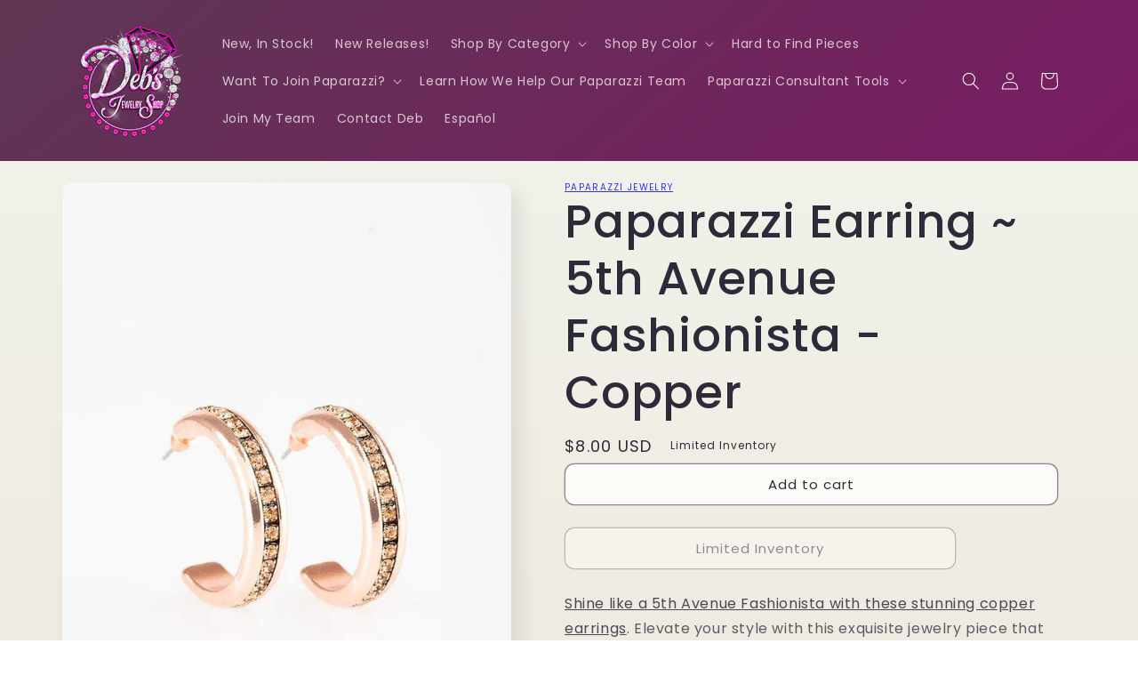

--- FILE ---
content_type: text/html; charset=utf-8
request_url: https://debsjewelryshop.com/products/paparazzi-accessories-5th-avenue-fashionista-copper
body_size: 86212
content:
<!doctype html>
<html class="no-js" lang="en">
  <head>
    


    <!-- Google tag (gtag.js) -->
<script async src="https://www.googletagmanager.com/gtag/js?id=AW-998030408"></script>
<script>
  window.dataLayer = window.dataLayer || [];
  function gtag(){dataLayer.push(arguments);}
  gtag('js', new Date());
  gtag('config', 'G-1SLB8849KZ');
  gtag('config', 'AW-998030408');
</script>

<script src="https://kit.fontawesome.com/cde1d64da4.js" crossorigin="anonymous"></script>
<!-- For the heart -->
<meta name="p:domain_verify" content="d97ba0b465f8e6d396376e871979f6de">
<meta name="facebook-domain-verification" content="a17akmhdfdn0dwyn2vk144d4w8chql">

<meta name="google-site-verification" content="7PE_JJx29PA074cBLLEc_UAw8h_wzstRVMNdkeE7AWE">
<meta name="msvalidate.01" content="FAA30AB2504ABF78DA88CA9996072E06">

<!-- Googz Site Verification -->

<meta name="google-site-verification" content="uULoRuupLVYO7P8keX9K-SClBfnHBbXtBwZnKT42HoA">

<!-- Visitor -->
<script src="//multistarmedia.com/includes/visitor.js" defer></script>

<script src="https://ajax.googleapis.com/ajax/libs/jquery/3.6.0/jquery.min.js"></script>
<!-- Required for LOTP calculator Tool -->

<!-- MailChimp -->

<script src="//conduit.mailchimpapp.com/js/stores/store_2ixkdrc8jvnj2agashyb/conduit.js"></script>

<!-- Pinterest -->

<meta name="p:domain_verify" content="d97ba0b465f8e6d396376e871979f6de">

<!-- Bing  Site Verification -->

<!--
  <script>
    (function(w,d,t,r,u){var f,n,i;w[u]=w[u]||[],f=function(){var o={ti:"247000007", enableAutoSpaTracking: true};o.q=w[u],w[u]=new UET(o),w[u].push("pageLoad")},n=d.createElement(t),n.src=r,n.async=1,n.onload=n.onreadystatechange=function(){var s=this.readyState;s&&s!=="loaded"&&s!=="complete"||(f(),n.onload=n.onreadystatechange=null)},i=d.getElementsByTagName(t)[0],i.parentNode.insertBefore(n,i)})(window,document,"script","//bat.bing.com/bat.js","uetq");
  </script>

  <script>
    window.uetq = window.uetq || [];window.uetq.push('event', '', {"revenue_value":Replace_with_Variable_Revenue_Function(),"currency":"USD"});
  </script>
-->



    <meta charset="utf-8">
    <meta http-equiv="X-UA-Compatible" content="IE=edge">
    <meta name="viewport" content="width=device-width,initial-scale=1">
    <meta name="theme-color" content="">
    <link rel="canonical" href="https://debsjewelryshop.com/products/paparazzi-accessories-5th-avenue-fashionista-copper">
    <link rel="preconnect" href="https://cdn.shopify.com" crossorigin><link rel="icon" type="image/png" href="//debsjewelryshop.com/cdn/shop/files/Debs-Transparent-Background-X-cr.png?crop=center&height=32&v=1642794067&width=32"><link rel="preconnect" href="https://fonts.shopifycdn.com" crossorigin><title>
      Paparazzi Earring ~ 5th Avenue Fashionista - Copper
 &ndash; Paparazzi Jewelry | Online Store | DebsJewelryShop.com</title>

    
      <meta name="description" content="Shine like a 5th Avenue Fashionista with these stunning copper earrings. Elevate your style with this exquisite jewelry piece that captures the essence of city glamour. Check out our earrings collection for more dazzling options to complete your look.">
    

    

<meta property="og:site_name" content="Paparazzi Jewelry | Online Store | DebsJewelryShop.com">
<meta property="og:url" content="https://debsjewelryshop.com/products/paparazzi-accessories-5th-avenue-fashionista-copper">
<meta property="og:title" content="Paparazzi Earring ~ 5th Avenue Fashionista - Copper">
<meta property="og:type" content="product">
<meta property="og:description" content="Shine like a 5th Avenue Fashionista with these stunning copper earrings. Elevate your style with this exquisite jewelry piece that captures the essence of city glamour. Check out our earrings collection for more dazzling options to complete your look."><meta property="og:image" content="http://debsjewelryshop.com/cdn/shop/products/40120_1MainImage1Copper10-89_1.jpg.960x960_q85__47985.jpg?v=1593482419">
  <meta property="og:image:secure_url" content="https://debsjewelryshop.com/cdn/shop/products/40120_1MainImage1Copper10-89_1.jpg.960x960_q85__47985.jpg?v=1593482419">
  <meta property="og:image:width" content="640">
  <meta property="og:image:height" content="960"><meta property="og:price:amount" content="8.00">
  <meta property="og:price:currency" content="USD"><meta name="twitter:card" content="summary_large_image">
<meta name="twitter:title" content="Paparazzi Earring ~ 5th Avenue Fashionista - Copper">
<meta name="twitter:description" content="Shine like a 5th Avenue Fashionista with these stunning copper earrings. Elevate your style with this exquisite jewelry piece that captures the essence of city glamour. Check out our earrings collection for more dazzling options to complete your look.">


    <script src="//debsjewelryshop.com/cdn/shop/t/10/assets/global.js?v=24850326154503943211652336532" defer="defer"></script>

    <style>.spf-filter-loading #gf-products > *:not(.spf-product--skeleton), .spf-filter-loading [data-globo-filter-items] > *:not(.spf-product--skeleton){visibility: hidden; opacity: 0}</style>
<link rel="preconnect" href="https://filter-v8.globosoftware.net" />
<script>
  document.getElementsByTagName('html')[0].classList.add('spf-filter-loading');
  window.addEventListener("globoFilterRenderCompleted",function(e){document.getElementsByTagName('html')[0].classList.remove('spf-filter-loading')})
  window.sortByRelevance = false;
  window.moneyFormat = "${{amount}}";
  window.GloboMoneyFormat = "${{amount}}";
  window.GloboMoneyWithCurrencyFormat = "${{amount}} USD";
  window.filterPriceRate = 1;
  window.filterPriceAdjustment = 1;

  window.shopCurrency = "USD";
  window.currentCurrency = "USD";

  window.isMultiCurrency = false;
  window.globoFilterAssetsUrl = '//debsjewelryshop.com/cdn/shop/t/10/assets/';
  window.assetsUrl = '//debsjewelryshop.com/cdn/shop/t/10/assets/';
  window.filesUrl = '//debsjewelryshop.com/cdn/shop/files/';
  var page_id = 0;
  var globo_filters_json = {"default":2942}
  var GloboFilterConfig = {
    api: {
      filterUrl: "https://filter-v8.globosoftware.net/filter",
      searchUrl: "https://filter-v8.globosoftware.net/search",
      url: "https://filter-v8.globosoftware.net",
    },
    shop: {
      name: "Paparazzi Jewelry | Online Store | DebsJewelryShop.com",
      url: "https://debsjewelryshop.com",
      domain: "debbiesjewelryshop.myshopify.com",
      is_multicurrency: false,
      currency: "USD",
      cur_currency: "USD",
      cur_locale: "en",
      locale: "en",
      root_url: "",
      country_code: "US",
      product_image: {width: 360, height: 504},
      no_image_url: "https://cdn.shopify.com/s/images/themes/product-1.png",
      themeStoreId: 1356,
      swatches:  null,
      newUrlStruct: true,
      translation: {"default":{"search":{"suggestions":"Suggestions","collections":"Collections","pages":"Pages","product":"Product","products":"Products","view_all":"Search for","view_all_products":"View all products","not_found":"Sorry, nothing found for","product_not_found":"No products were found","no_result_keywords_suggestions_title":"Popular searches","no_result_products_suggestions_title":"However, You may like","zero_character_keywords_suggestions_title":"Suggestions","zero_character_popular_searches_title":"Popular searches","zero_character_products_suggestions_title":"Trending products"},"form":{"heading":"Search products","select":"-- Select --","search":"Search","submit":"Search","clear":"Clear"},"filter":{"filter_by":"Filter By","clear_all":"Clear All","view":"View","clear":"Clear","in_stock":"In Stock","out_of_stock":"Out of Stock","ready_to_ship":"Ready to ship","search":"Search options","choose_values":"Choose values"},"sort":{"sort_by":"Sort By","manually":"Featured","availability_in_stock_first":"Availability","relevance":"Relevance","best_selling":"Best Selling","alphabetically_a_z":"Alphabetically, A-Z","alphabetically_z_a":"Alphabetically, Z-A","price_low_to_high":"Price, low to high","price_high_to_low":"Price, high to low","date_new_to_old":"Date, new to old","date_old_to_new":"Date, old to new","sale_off":"% Sale off"},"product":{"add_to_cart":"Add to cart","unavailable":"Unavailable","sold_out":"Sold out","sale":"Sale","load_more":"Load more","limit":"Show","search":"Search products","no_results":"Sorry, there are no products in this collection"}}},
      redirects: null,
      images: [],
      settings: {"colors_solid_button_labels":"#fdfbf7","colors_accent_1":"#9b046f","gradient_accent_1":"","colors_accent_2":"#5e3653","gradient_accent_2":"linear-gradient(320deg, rgba(134, 16, 106, 1), rgba(94, 54, 83, 1) 100%)","colors_text":"#2e2a39","colors_outline_button_labels":"#2e2a39","colors_background_1":"#fdfbf7","gradient_background_1":"linear-gradient(180deg, rgba(240, 244, 236, 1), rgba(241, 235, 226, 1) 100%)","colors_background_2":"#edffa7","gradient_background_2":"radial-gradient(rgba(255, 229, 229, 1), rgba(255, 224, 218, 1) 25%, rgba(215, 255, 137, 1) 100%)","type_header_font":{"error":"json not allowed for this object"},"heading_scale":130,"type_body_font":{"error":"json not allowed for this object"},"body_scale":100,"page_width":1200,"spacing_sections":36,"spacing_grid_horizontal":40,"spacing_grid_vertical":40,"buttons_border_thickness":1,"buttons_border_opacity":55,"buttons_radius":10,"buttons_shadow_opacity":0,"buttons_shadow_horizontal_offset":0,"buttons_shadow_vertical_offset":4,"buttons_shadow_blur":5,"variant_pills_border_thickness":0,"variant_pills_border_opacity":10,"variant_pills_radius":10,"variant_pills_shadow_opacity":0,"variant_pills_shadow_horizontal_offset":0,"variant_pills_shadow_vertical_offset":4,"variant_pills_shadow_blur":5,"inputs_border_thickness":1,"inputs_border_opacity":55,"inputs_radius":10,"inputs_shadow_opacity":0,"inputs_shadow_horizontal_offset":0,"inputs_shadow_vertical_offset":4,"inputs_shadow_blur":5,"card_style":"card","card_image_padding":0,"card_text_alignment":"center","card_color_scheme":"background-1","card_border_thickness":0,"card_border_opacity":10,"card_corner_radius":12,"card_shadow_opacity":5,"card_shadow_horizontal_offset":10,"card_shadow_vertical_offset":10,"card_shadow_blur":35,"text_boxes_border_thickness":0,"text_boxes_border_opacity":10,"text_boxes_radius":24,"text_boxes_shadow_opacity":0,"text_boxes_shadow_horizontal_offset":10,"text_boxes_shadow_vertical_offset":12,"text_boxes_shadow_blur":20,"media_border_thickness":0,"media_border_opacity":10,"media_radius":12,"media_shadow_opacity":10,"media_shadow_horizontal_offset":10,"media_shadow_vertical_offset":12,"media_shadow_blur":20,"popup_border_thickness":1,"popup_border_opacity":10,"popup_corner_radius":22,"popup_shadow_opacity":10,"popup_shadow_horizontal_offset":10,"popup_shadow_vertical_offset":12,"popup_shadow_blur":20,"drawer_border_thickness":1,"drawer_border_opacity":10,"drawer_shadow_opacity":0,"drawer_shadow_horizontal_offset":0,"drawer_shadow_vertical_offset":4,"drawer_shadow_blur":5,"badge_position":"bottom left","badge_corner_radius":20,"sale_badge_color_scheme":"accent-2","sold_out_badge_color_scheme":"inverse","accent_icons":"text","social_twitter_link":"","social_facebook_link":"https:\/\/facebook.com\/debsjewelryshop","social_pinterest_link":"","social_instagram_link":"","social_tiktok_link":"","social_tumblr_link":"","social_snapchat_link":"","social_youtube_link":"https:\/\/www.youtube.com\/c\/PaparazziJewelryDeb","social_vimeo_link":"","predictive_search_enabled":true,"predictive_search_show_vendor":false,"predictive_search_show_price":true,"favicon":"\/\/debsjewelryshop.com\/cdn\/shop\/files\/Debs-Transparent-Background-X-cr.png?v=1642794067","currency_code_enabled":true,"checkout_logo_image":"\/\/debsjewelryshop.com\/cdn\/shop\/files\/Debs_New_02.png?v=1700261609","checkout_logo_position":"left","checkout_logo_size":"large","checkout_body_background_color":"#ffffff","checkout_input_background_color_mode":"white","checkout_sidebar_background_color":"#fafafa","checkout_heading_font":"-apple-system, BlinkMacSystemFont, 'Segoe UI', Roboto, Helvetica, Arial, sans-serif, 'Apple Color Emoji', 'Segoe UI Emoji', 'Segoe UI Symbol'","checkout_body_font":"-apple-system, BlinkMacSystemFont, 'Segoe UI', Roboto, Helvetica, Arial, sans-serif, 'Apple Color Emoji', 'Segoe UI Emoji', 'Segoe UI Symbol'","checkout_accent_color":"#e20aa3","checkout_button_color":"#1878b9","checkout_error_color":"#e22120","customer_layout":"customer_area"},
      separate_options: null,
      home_filter: false,
      page: "product",
      layout: "theme"
    },
    taxes: null,
    special_countries: null,
    adjustments: null,

    year_make_model: {
      id: null
    },
    filter: {
      id: globo_filters_json[page_id] || globo_filters_json['default'] || 0,
      layout: 1,
      showCount: true,
      isLoadMore: 1,
      filter_on_search_page: true
    },
    search:{
      enable: true,
      zero_character_suggestion: false,
      layout: 1,
    },
    collection: {
      id:0,
      handle:'',
      sort: 'best-selling',
      tags: null,
      vendor: null,
      type: null,
      term: null,
      limit: 12,
      products_count: 0,
      excludeTags: null
    },
    customer: false,
    selector: {
      sortBy: '.collection-sorting',
      pagination: '.pagination:first, .paginate:first, .pagination-custom:first, #pagination:first, #gf_pagination_wrap',
      products: '.grid.grid-collage'
    }
  };

</script>
<script defer src="//debsjewelryshop.com/cdn/shop/t/10/assets/v5.globo.filter.lib.js?v=151782142823038697981674194250"></script>

<link rel="preload stylesheet" href="//debsjewelryshop.com/cdn/shop/t/10/assets/v5.globo.search.css?v=36178431668889589591674194243" as="style">






    <script>window.performance && window.performance.mark && window.performance.mark('shopify.content_for_header.start');</script><meta name="google-site-verification" content="uULoRuupLVYO7P8keX9K-SClBfnHBbXtBwZnKT42HoA">
<meta id="shopify-digital-wallet" name="shopify-digital-wallet" content="/42011754659/digital_wallets/dialog">
<meta name="shopify-checkout-api-token" content="b708cc8dde60bb0789eb64365d092e2d">
<meta id="in-context-paypal-metadata" data-shop-id="42011754659" data-venmo-supported="false" data-environment="production" data-locale="en_US" data-paypal-v4="true" data-currency="USD">
<link rel="alternate" hreflang="x-default" href="https://debsjewelryshop.com/products/paparazzi-accessories-5th-avenue-fashionista-copper">
<link rel="alternate" hreflang="en" href="https://debsjewelryshop.com/products/paparazzi-accessories-5th-avenue-fashionista-copper">
<link rel="alternate" hreflang="es" href="https://debsjewelryshop.com/es/products/paparazzi-accessories-5th-avenue-fashionista-copper">
<link rel="alternate" type="application/json+oembed" href="https://debsjewelryshop.com/products/paparazzi-accessories-5th-avenue-fashionista-copper.oembed">
<script async="async" src="/checkouts/internal/preloads.js?locale=en-US"></script>
<link rel="preconnect" href="https://shop.app" crossorigin="anonymous">
<script async="async" src="https://shop.app/checkouts/internal/preloads.js?locale=en-US&shop_id=42011754659" crossorigin="anonymous"></script>
<script id="apple-pay-shop-capabilities" type="application/json">{"shopId":42011754659,"countryCode":"US","currencyCode":"USD","merchantCapabilities":["supports3DS"],"merchantId":"gid:\/\/shopify\/Shop\/42011754659","merchantName":"Paparazzi Jewelry | Online Store | DebsJewelryShop.com","requiredBillingContactFields":["postalAddress","email"],"requiredShippingContactFields":["postalAddress","email"],"shippingType":"shipping","supportedNetworks":["visa","masterCard","amex","discover","elo","jcb"],"total":{"type":"pending","label":"Paparazzi Jewelry | Online Store | DebsJewelryShop.com","amount":"1.00"},"shopifyPaymentsEnabled":true,"supportsSubscriptions":true}</script>
<script id="shopify-features" type="application/json">{"accessToken":"b708cc8dde60bb0789eb64365d092e2d","betas":["rich-media-storefront-analytics"],"domain":"debsjewelryshop.com","predictiveSearch":true,"shopId":42011754659,"locale":"en"}</script>
<script>var Shopify = Shopify || {};
Shopify.shop = "debbiesjewelryshop.myshopify.com";
Shopify.locale = "en";
Shopify.currency = {"active":"USD","rate":"1.0"};
Shopify.country = "US";
Shopify.theme = {"name":"DJS v3 RC1 - light","id":133121769686,"schema_name":"Sense","schema_version":"3.0.0","theme_store_id":1356,"role":"main"};
Shopify.theme.handle = "null";
Shopify.theme.style = {"id":null,"handle":null};
Shopify.cdnHost = "debsjewelryshop.com/cdn";
Shopify.routes = Shopify.routes || {};
Shopify.routes.root = "/";</script>
<script type="module">!function(o){(o.Shopify=o.Shopify||{}).modules=!0}(window);</script>
<script>!function(o){function n(){var o=[];function n(){o.push(Array.prototype.slice.apply(arguments))}return n.q=o,n}var t=o.Shopify=o.Shopify||{};t.loadFeatures=n(),t.autoloadFeatures=n()}(window);</script>
<script>
  window.ShopifyPay = window.ShopifyPay || {};
  window.ShopifyPay.apiHost = "shop.app\/pay";
  window.ShopifyPay.redirectState = null;
</script>
<script id="shop-js-analytics" type="application/json">{"pageType":"product"}</script>
<script defer="defer" async type="module" src="//debsjewelryshop.com/cdn/shopifycloud/shop-js/modules/v2/client.init-shop-cart-sync_IZsNAliE.en.esm.js"></script>
<script defer="defer" async type="module" src="//debsjewelryshop.com/cdn/shopifycloud/shop-js/modules/v2/chunk.common_0OUaOowp.esm.js"></script>
<script type="module">
  await import("//debsjewelryshop.com/cdn/shopifycloud/shop-js/modules/v2/client.init-shop-cart-sync_IZsNAliE.en.esm.js");
await import("//debsjewelryshop.com/cdn/shopifycloud/shop-js/modules/v2/chunk.common_0OUaOowp.esm.js");

  window.Shopify.SignInWithShop?.initShopCartSync?.({"fedCMEnabled":true,"windoidEnabled":true});

</script>
<script>
  window.Shopify = window.Shopify || {};
  if (!window.Shopify.featureAssets) window.Shopify.featureAssets = {};
  window.Shopify.featureAssets['shop-js'] = {"shop-cart-sync":["modules/v2/client.shop-cart-sync_DLOhI_0X.en.esm.js","modules/v2/chunk.common_0OUaOowp.esm.js"],"init-fed-cm":["modules/v2/client.init-fed-cm_C6YtU0w6.en.esm.js","modules/v2/chunk.common_0OUaOowp.esm.js"],"shop-button":["modules/v2/client.shop-button_BCMx7GTG.en.esm.js","modules/v2/chunk.common_0OUaOowp.esm.js"],"shop-cash-offers":["modules/v2/client.shop-cash-offers_BT26qb5j.en.esm.js","modules/v2/chunk.common_0OUaOowp.esm.js","modules/v2/chunk.modal_CGo_dVj3.esm.js"],"init-windoid":["modules/v2/client.init-windoid_B9PkRMql.en.esm.js","modules/v2/chunk.common_0OUaOowp.esm.js"],"init-shop-email-lookup-coordinator":["modules/v2/client.init-shop-email-lookup-coordinator_DZkqjsbU.en.esm.js","modules/v2/chunk.common_0OUaOowp.esm.js"],"shop-toast-manager":["modules/v2/client.shop-toast-manager_Di2EnuM7.en.esm.js","modules/v2/chunk.common_0OUaOowp.esm.js"],"shop-login-button":["modules/v2/client.shop-login-button_BtqW_SIO.en.esm.js","modules/v2/chunk.common_0OUaOowp.esm.js","modules/v2/chunk.modal_CGo_dVj3.esm.js"],"avatar":["modules/v2/client.avatar_BTnouDA3.en.esm.js"],"pay-button":["modules/v2/client.pay-button_CWa-C9R1.en.esm.js","modules/v2/chunk.common_0OUaOowp.esm.js"],"init-shop-cart-sync":["modules/v2/client.init-shop-cart-sync_IZsNAliE.en.esm.js","modules/v2/chunk.common_0OUaOowp.esm.js"],"init-customer-accounts":["modules/v2/client.init-customer-accounts_DenGwJTU.en.esm.js","modules/v2/client.shop-login-button_BtqW_SIO.en.esm.js","modules/v2/chunk.common_0OUaOowp.esm.js","modules/v2/chunk.modal_CGo_dVj3.esm.js"],"init-shop-for-new-customer-accounts":["modules/v2/client.init-shop-for-new-customer-accounts_JdHXxpS9.en.esm.js","modules/v2/client.shop-login-button_BtqW_SIO.en.esm.js","modules/v2/chunk.common_0OUaOowp.esm.js","modules/v2/chunk.modal_CGo_dVj3.esm.js"],"init-customer-accounts-sign-up":["modules/v2/client.init-customer-accounts-sign-up_D6__K_p8.en.esm.js","modules/v2/client.shop-login-button_BtqW_SIO.en.esm.js","modules/v2/chunk.common_0OUaOowp.esm.js","modules/v2/chunk.modal_CGo_dVj3.esm.js"],"checkout-modal":["modules/v2/client.checkout-modal_C_ZQDY6s.en.esm.js","modules/v2/chunk.common_0OUaOowp.esm.js","modules/v2/chunk.modal_CGo_dVj3.esm.js"],"shop-follow-button":["modules/v2/client.shop-follow-button_XetIsj8l.en.esm.js","modules/v2/chunk.common_0OUaOowp.esm.js","modules/v2/chunk.modal_CGo_dVj3.esm.js"],"lead-capture":["modules/v2/client.lead-capture_DvA72MRN.en.esm.js","modules/v2/chunk.common_0OUaOowp.esm.js","modules/v2/chunk.modal_CGo_dVj3.esm.js"],"shop-login":["modules/v2/client.shop-login_ClXNxyh6.en.esm.js","modules/v2/chunk.common_0OUaOowp.esm.js","modules/v2/chunk.modal_CGo_dVj3.esm.js"],"payment-terms":["modules/v2/client.payment-terms_CNlwjfZz.en.esm.js","modules/v2/chunk.common_0OUaOowp.esm.js","modules/v2/chunk.modal_CGo_dVj3.esm.js"]};
</script>
<script>(function() {
  var isLoaded = false;
  function asyncLoad() {
    if (isLoaded) return;
    isLoaded = true;
    var urls = ["https:\/\/cdn.hextom.com\/js\/freeshippingbar.js?shop=debbiesjewelryshop.myshopify.com"];
    for (var i = 0; i < urls.length; i++) {
      var s = document.createElement('script');
      s.type = 'text/javascript';
      s.async = true;
      s.src = urls[i];
      var x = document.getElementsByTagName('script')[0];
      x.parentNode.insertBefore(s, x);
    }
  };
  if(window.attachEvent) {
    window.attachEvent('onload', asyncLoad);
  } else {
    window.addEventListener('load', asyncLoad, false);
  }
})();</script>
<script id="__st">var __st={"a":42011754659,"offset":-25200,"reqid":"d0802c42-ce8e-4e76-b03f-043b56ce32bc-1768382043","pageurl":"debsjewelryshop.com\/products\/paparazzi-accessories-5th-avenue-fashionista-copper","u":"5ef8fb571501","p":"product","rtyp":"product","rid":5333277999267};</script>
<script>window.ShopifyPaypalV4VisibilityTracking = true;</script>
<script id="captcha-bootstrap">!function(){'use strict';const t='contact',e='account',n='new_comment',o=[[t,t],['blogs',n],['comments',n],[t,'customer']],c=[[e,'customer_login'],[e,'guest_login'],[e,'recover_customer_password'],[e,'create_customer']],r=t=>t.map((([t,e])=>`form[action*='/${t}']:not([data-nocaptcha='true']) input[name='form_type'][value='${e}']`)).join(','),a=t=>()=>t?[...document.querySelectorAll(t)].map((t=>t.form)):[];function s(){const t=[...o],e=r(t);return a(e)}const i='password',u='form_key',d=['recaptcha-v3-token','g-recaptcha-response','h-captcha-response',i],f=()=>{try{return window.sessionStorage}catch{return}},m='__shopify_v',_=t=>t.elements[u];function p(t,e,n=!1){try{const o=window.sessionStorage,c=JSON.parse(o.getItem(e)),{data:r}=function(t){const{data:e,action:n}=t;return t[m]||n?{data:e,action:n}:{data:t,action:n}}(c);for(const[e,n]of Object.entries(r))t.elements[e]&&(t.elements[e].value=n);n&&o.removeItem(e)}catch(o){console.error('form repopulation failed',{error:o})}}const l='form_type',E='cptcha';function T(t){t.dataset[E]=!0}const w=window,h=w.document,L='Shopify',v='ce_forms',y='captcha';let A=!1;((t,e)=>{const n=(g='f06e6c50-85a8-45c8-87d0-21a2b65856fe',I='https://cdn.shopify.com/shopifycloud/storefront-forms-hcaptcha/ce_storefront_forms_captcha_hcaptcha.v1.5.2.iife.js',D={infoText:'Protected by hCaptcha',privacyText:'Privacy',termsText:'Terms'},(t,e,n)=>{const o=w[L][v],c=o.bindForm;if(c)return c(t,g,e,D).then(n);var r;o.q.push([[t,g,e,D],n]),r=I,A||(h.body.append(Object.assign(h.createElement('script'),{id:'captcha-provider',async:!0,src:r})),A=!0)});var g,I,D;w[L]=w[L]||{},w[L][v]=w[L][v]||{},w[L][v].q=[],w[L][y]=w[L][y]||{},w[L][y].protect=function(t,e){n(t,void 0,e),T(t)},Object.freeze(w[L][y]),function(t,e,n,w,h,L){const[v,y,A,g]=function(t,e,n){const i=e?o:[],u=t?c:[],d=[...i,...u],f=r(d),m=r(i),_=r(d.filter((([t,e])=>n.includes(e))));return[a(f),a(m),a(_),s()]}(w,h,L),I=t=>{const e=t.target;return e instanceof HTMLFormElement?e:e&&e.form},D=t=>v().includes(t);t.addEventListener('submit',(t=>{const e=I(t);if(!e)return;const n=D(e)&&!e.dataset.hcaptchaBound&&!e.dataset.recaptchaBound,o=_(e),c=g().includes(e)&&(!o||!o.value);(n||c)&&t.preventDefault(),c&&!n&&(function(t){try{if(!f())return;!function(t){const e=f();if(!e)return;const n=_(t);if(!n)return;const o=n.value;o&&e.removeItem(o)}(t);const e=Array.from(Array(32),(()=>Math.random().toString(36)[2])).join('');!function(t,e){_(t)||t.append(Object.assign(document.createElement('input'),{type:'hidden',name:u})),t.elements[u].value=e}(t,e),function(t,e){const n=f();if(!n)return;const o=[...t.querySelectorAll(`input[type='${i}']`)].map((({name:t})=>t)),c=[...d,...o],r={};for(const[a,s]of new FormData(t).entries())c.includes(a)||(r[a]=s);n.setItem(e,JSON.stringify({[m]:1,action:t.action,data:r}))}(t,e)}catch(e){console.error('failed to persist form',e)}}(e),e.submit())}));const S=(t,e)=>{t&&!t.dataset[E]&&(n(t,e.some((e=>e===t))),T(t))};for(const o of['focusin','change'])t.addEventListener(o,(t=>{const e=I(t);D(e)&&S(e,y())}));const B=e.get('form_key'),M=e.get(l),P=B&&M;t.addEventListener('DOMContentLoaded',(()=>{const t=y();if(P)for(const e of t)e.elements[l].value===M&&p(e,B);[...new Set([...A(),...v().filter((t=>'true'===t.dataset.shopifyCaptcha))])].forEach((e=>S(e,t)))}))}(h,new URLSearchParams(w.location.search),n,t,e,['guest_login'])})(!0,!0)}();</script>
<script integrity="sha256-4kQ18oKyAcykRKYeNunJcIwy7WH5gtpwJnB7kiuLZ1E=" data-source-attribution="shopify.loadfeatures" defer="defer" src="//debsjewelryshop.com/cdn/shopifycloud/storefront/assets/storefront/load_feature-a0a9edcb.js" crossorigin="anonymous"></script>
<script crossorigin="anonymous" defer="defer" src="//debsjewelryshop.com/cdn/shopifycloud/storefront/assets/shopify_pay/storefront-65b4c6d7.js?v=20250812"></script>
<script data-source-attribution="shopify.dynamic_checkout.dynamic.init">var Shopify=Shopify||{};Shopify.PaymentButton=Shopify.PaymentButton||{isStorefrontPortableWallets:!0,init:function(){window.Shopify.PaymentButton.init=function(){};var t=document.createElement("script");t.src="https://debsjewelryshop.com/cdn/shopifycloud/portable-wallets/latest/portable-wallets.en.js",t.type="module",document.head.appendChild(t)}};
</script>
<script data-source-attribution="shopify.dynamic_checkout.buyer_consent">
  function portableWalletsHideBuyerConsent(e){var t=document.getElementById("shopify-buyer-consent"),n=document.getElementById("shopify-subscription-policy-button");t&&n&&(t.classList.add("hidden"),t.setAttribute("aria-hidden","true"),n.removeEventListener("click",e))}function portableWalletsShowBuyerConsent(e){var t=document.getElementById("shopify-buyer-consent"),n=document.getElementById("shopify-subscription-policy-button");t&&n&&(t.classList.remove("hidden"),t.removeAttribute("aria-hidden"),n.addEventListener("click",e))}window.Shopify?.PaymentButton&&(window.Shopify.PaymentButton.hideBuyerConsent=portableWalletsHideBuyerConsent,window.Shopify.PaymentButton.showBuyerConsent=portableWalletsShowBuyerConsent);
</script>
<script data-source-attribution="shopify.dynamic_checkout.cart.bootstrap">document.addEventListener("DOMContentLoaded",(function(){function t(){return document.querySelector("shopify-accelerated-checkout-cart, shopify-accelerated-checkout")}if(t())Shopify.PaymentButton.init();else{new MutationObserver((function(e,n){t()&&(Shopify.PaymentButton.init(),n.disconnect())})).observe(document.body,{childList:!0,subtree:!0})}}));
</script>
<link id="shopify-accelerated-checkout-styles" rel="stylesheet" media="screen" href="https://debsjewelryshop.com/cdn/shopifycloud/portable-wallets/latest/accelerated-checkout-backwards-compat.css" crossorigin="anonymous">
<style id="shopify-accelerated-checkout-cart">
        #shopify-buyer-consent {
  margin-top: 1em;
  display: inline-block;
  width: 100%;
}

#shopify-buyer-consent.hidden {
  display: none;
}

#shopify-subscription-policy-button {
  background: none;
  border: none;
  padding: 0;
  text-decoration: underline;
  font-size: inherit;
  cursor: pointer;
}

#shopify-subscription-policy-button::before {
  box-shadow: none;
}

      </style>
<script id="sections-script" data-sections="product-recommendations,header,footer" defer="defer" src="//debsjewelryshop.com/cdn/shop/t/10/compiled_assets/scripts.js?2250"></script>
<script>window.performance && window.performance.mark && window.performance.mark('shopify.content_for_header.end');</script>


    <style data-shopify>
      @font-face {
  font-family: Poppins;
  font-weight: 400;
  font-style: normal;
  font-display: swap;
  src: url("//debsjewelryshop.com/cdn/fonts/poppins/poppins_n4.0ba78fa5af9b0e1a374041b3ceaadf0a43b41362.woff2") format("woff2"),
       url("//debsjewelryshop.com/cdn/fonts/poppins/poppins_n4.214741a72ff2596839fc9760ee7a770386cf16ca.woff") format("woff");
}

      @font-face {
  font-family: Poppins;
  font-weight: 700;
  font-style: normal;
  font-display: swap;
  src: url("//debsjewelryshop.com/cdn/fonts/poppins/poppins_n7.56758dcf284489feb014a026f3727f2f20a54626.woff2") format("woff2"),
       url("//debsjewelryshop.com/cdn/fonts/poppins/poppins_n7.f34f55d9b3d3205d2cd6f64955ff4b36f0cfd8da.woff") format("woff");
}

      @font-face {
  font-family: Poppins;
  font-weight: 400;
  font-style: italic;
  font-display: swap;
  src: url("//debsjewelryshop.com/cdn/fonts/poppins/poppins_i4.846ad1e22474f856bd6b81ba4585a60799a9f5d2.woff2") format("woff2"),
       url("//debsjewelryshop.com/cdn/fonts/poppins/poppins_i4.56b43284e8b52fc64c1fd271f289a39e8477e9ec.woff") format("woff");
}

      @font-face {
  font-family: Poppins;
  font-weight: 700;
  font-style: italic;
  font-display: swap;
  src: url("//debsjewelryshop.com/cdn/fonts/poppins/poppins_i7.42fd71da11e9d101e1e6c7932199f925f9eea42d.woff2") format("woff2"),
       url("//debsjewelryshop.com/cdn/fonts/poppins/poppins_i7.ec8499dbd7616004e21155106d13837fff4cf556.woff") format("woff");
}

      @font-face {
  font-family: Poppins;
  font-weight: 500;
  font-style: normal;
  font-display: swap;
  src: url("//debsjewelryshop.com/cdn/fonts/poppins/poppins_n5.ad5b4b72b59a00358afc706450c864c3c8323842.woff2") format("woff2"),
       url("//debsjewelryshop.com/cdn/fonts/poppins/poppins_n5.33757fdf985af2d24b32fcd84c9a09224d4b2c39.woff") format("woff");
}


      :root {
        --font-body-family: Poppins, sans-serif;
        --font-body-style: normal;
        --font-body-weight: 400;
        --font-body-weight-bold: 700;

        --font-heading-family: Poppins, sans-serif;
        --font-heading-style: normal;
        --font-heading-weight: 500;

        --font-body-scale: 1.0;
        --font-heading-scale: 1.3;

        --color-base-text: 46, 42, 57;
        --color-shadow: 46, 42, 57;
        --color-base-background-1: 253, 251, 247;
        --color-base-background-2: 237, 255, 167;
        --color-base-solid-button-labels: 253, 251, 247;
        --color-base-outline-button-labels: 46, 42, 57;
        --color-base-accent-1: 155, 4, 111;
        --color-base-accent-2: 94, 54, 83;
        --payment-terms-background-color: #fdfbf7;

        --gradient-base-background-1: linear-gradient(180deg, rgba(240, 244, 236, 1), rgba(241, 235, 226, 1) 100%);
        --gradient-base-background-2: radial-gradient(rgba(255, 229, 229, 1), rgba(255, 224, 218, 1) 25%, rgba(215, 255, 137, 1) 100%);
        --gradient-base-accent-1: #9b046f;
        --gradient-base-accent-2: linear-gradient(320deg, rgba(134, 16, 106, 1), rgba(94, 54, 83, 1) 100%);

        --media-padding: px;
        --media-border-opacity: 0.1;
        --media-border-width: 0px;
        --media-radius: 12px;
        --media-shadow-opacity: 0.1;
        --media-shadow-horizontal-offset: 10px;
        --media-shadow-vertical-offset: 12px;
        --media-shadow-blur-radius: 20px;

        --page-width: 120rem;
        --page-width-margin: 0rem;

        --card-image-padding: 0.0rem;
        --card-corner-radius: 1.2rem;
        --card-text-alignment: center;
        --card-border-width: 0.0rem;
        --card-border-opacity: 0.1;
        --card-shadow-opacity: 0.05;
        --card-shadow-horizontal-offset: 1.0rem;
        --card-shadow-vertical-offset: 1.0rem;
        --card-shadow-blur-radius: 3.5rem;

        --badge-corner-radius: 2.0rem;

        --popup-border-width: 1px;
        --popup-border-opacity: 0.1;
        --popup-corner-radius: 22px;
        --popup-shadow-opacity: 0.1;
        --popup-shadow-horizontal-offset: 10px;
        --popup-shadow-vertical-offset: 12px;
        --popup-shadow-blur-radius: 20px;

        --drawer-border-width: 1px;
        --drawer-border-opacity: 0.1;
        --drawer-shadow-opacity: 0.0;
        --drawer-shadow-horizontal-offset: 0px;
        --drawer-shadow-vertical-offset: 4px;
        --drawer-shadow-blur-radius: 5px;

        --spacing-sections-desktop: 36px;
        --spacing-sections-mobile: 25px;

        --grid-desktop-vertical-spacing: 40px;
        --grid-desktop-horizontal-spacing: 40px;
        --grid-mobile-vertical-spacing: 20px;
        --grid-mobile-horizontal-spacing: 20px;

        --text-boxes-border-opacity: 0.1;
        --text-boxes-border-width: 0px;
        --text-boxes-radius: 24px;
        --text-boxes-shadow-opacity: 0.0;
        --text-boxes-shadow-horizontal-offset: 10px;
        --text-boxes-shadow-vertical-offset: 12px;
        --text-boxes-shadow-blur-radius: 20px;

        --buttons-radius: 10px;
        --buttons-radius-outset: 11px;
        --buttons-border-width: 1px;
        --buttons-border-opacity: 0.55;
        --buttons-shadow-opacity: 0.0;
        --buttons-shadow-horizontal-offset: 0px;
        --buttons-shadow-vertical-offset: 4px;
        --buttons-shadow-blur-radius: 5px;
        --buttons-border-offset: 0.3px;

        --inputs-radius: 10px;
        --inputs-border-width: 1px;
        --inputs-border-opacity: 0.55;
        --inputs-shadow-opacity: 0.0;
        --inputs-shadow-horizontal-offset: 0px;
        --inputs-margin-offset: 0px;
        --inputs-shadow-vertical-offset: 4px;
        --inputs-shadow-blur-radius: 5px;
        --inputs-radius-outset: 11px;

        --variant-pills-radius: 10px;
        --variant-pills-border-width: 0px;
        --variant-pills-border-opacity: 0.1;
        --variant-pills-shadow-opacity: 0.0;
        --variant-pills-shadow-horizontal-offset: 0px;
        --variant-pills-shadow-vertical-offset: 4px;
        --variant-pills-shadow-blur-radius: 5px;
      }

      *,
      *::before,
      *::after {
        box-sizing: inherit;
      }

      html {
        box-sizing: border-box;
        font-size: calc(var(--font-body-scale) * 62.5%);
        height: 100%;
      }

      body {
        display: grid;
        grid-template-rows: auto auto 1fr auto;
        grid-template-columns: 100%;
        min-height: 100%;
        margin: 0;
        font-size: 1.5rem;
        letter-spacing: 0.06rem;
        line-height: calc(1 + 0.8 / var(--font-body-scale));
        font-family: var(--font-body-family);
        font-style: var(--font-body-style);
        font-weight: var(--font-body-weight);
      }

      @media screen and (min-width: 750px) {
        body {
          font-size: 1.6rem;
        }
      }
    </style>

    <link href="//debsjewelryshop.com/cdn/shop/t/10/assets/base.css?v=171321582228841180941738969789" rel="stylesheet" type="text/css" media="all" />
<link rel="preload" as="font" href="//debsjewelryshop.com/cdn/fonts/poppins/poppins_n4.0ba78fa5af9b0e1a374041b3ceaadf0a43b41362.woff2" type="font/woff2" crossorigin><link rel="preload" as="font" href="//debsjewelryshop.com/cdn/fonts/poppins/poppins_n5.ad5b4b72b59a00358afc706450c864c3c8323842.woff2" type="font/woff2" crossorigin><link
        rel="stylesheet"
        href="//debsjewelryshop.com/cdn/shop/t/10/assets/component-predictive-search.css?v=165644661289088488651652336527"
        media="print"
        onload="this.media='all'"
      ><script>
      document.documentElement.className = document.documentElement.className.replace('no-js', 'js');
      if (Shopify.designMode) {
        document.documentElement.classList.add('shopify-design-mode');
      }
    </script>
  <link href="https://monorail-edge.shopifysvc.com" rel="dns-prefetch">
<script>(function(){if ("sendBeacon" in navigator && "performance" in window) {try {var session_token_from_headers = performance.getEntriesByType('navigation')[0].serverTiming.find(x => x.name == '_s').description;} catch {var session_token_from_headers = undefined;}var session_cookie_matches = document.cookie.match(/_shopify_s=([^;]*)/);var session_token_from_cookie = session_cookie_matches && session_cookie_matches.length === 2 ? session_cookie_matches[1] : "";var session_token = session_token_from_headers || session_token_from_cookie || "";function handle_abandonment_event(e) {var entries = performance.getEntries().filter(function(entry) {return /monorail-edge.shopifysvc.com/.test(entry.name);});if (!window.abandonment_tracked && entries.length === 0) {window.abandonment_tracked = true;var currentMs = Date.now();var navigation_start = performance.timing.navigationStart;var payload = {shop_id: 42011754659,url: window.location.href,navigation_start,duration: currentMs - navigation_start,session_token,page_type: "product"};window.navigator.sendBeacon("https://monorail-edge.shopifysvc.com/v1/produce", JSON.stringify({schema_id: "online_store_buyer_site_abandonment/1.1",payload: payload,metadata: {event_created_at_ms: currentMs,event_sent_at_ms: currentMs}}));}}window.addEventListener('pagehide', handle_abandonment_event);}}());</script>
<script id="web-pixels-manager-setup">(function e(e,d,r,n,o){if(void 0===o&&(o={}),!Boolean(null===(a=null===(i=window.Shopify)||void 0===i?void 0:i.analytics)||void 0===a?void 0:a.replayQueue)){var i,a;window.Shopify=window.Shopify||{};var t=window.Shopify;t.analytics=t.analytics||{};var s=t.analytics;s.replayQueue=[],s.publish=function(e,d,r){return s.replayQueue.push([e,d,r]),!0};try{self.performance.mark("wpm:start")}catch(e){}var l=function(){var e={modern:/Edge?\/(1{2}[4-9]|1[2-9]\d|[2-9]\d{2}|\d{4,})\.\d+(\.\d+|)|Firefox\/(1{2}[4-9]|1[2-9]\d|[2-9]\d{2}|\d{4,})\.\d+(\.\d+|)|Chrom(ium|e)\/(9{2}|\d{3,})\.\d+(\.\d+|)|(Maci|X1{2}).+ Version\/(15\.\d+|(1[6-9]|[2-9]\d|\d{3,})\.\d+)([,.]\d+|)( \(\w+\)|)( Mobile\/\w+|) Safari\/|Chrome.+OPR\/(9{2}|\d{3,})\.\d+\.\d+|(CPU[ +]OS|iPhone[ +]OS|CPU[ +]iPhone|CPU IPhone OS|CPU iPad OS)[ +]+(15[._]\d+|(1[6-9]|[2-9]\d|\d{3,})[._]\d+)([._]\d+|)|Android:?[ /-](13[3-9]|1[4-9]\d|[2-9]\d{2}|\d{4,})(\.\d+|)(\.\d+|)|Android.+Firefox\/(13[5-9]|1[4-9]\d|[2-9]\d{2}|\d{4,})\.\d+(\.\d+|)|Android.+Chrom(ium|e)\/(13[3-9]|1[4-9]\d|[2-9]\d{2}|\d{4,})\.\d+(\.\d+|)|SamsungBrowser\/([2-9]\d|\d{3,})\.\d+/,legacy:/Edge?\/(1[6-9]|[2-9]\d|\d{3,})\.\d+(\.\d+|)|Firefox\/(5[4-9]|[6-9]\d|\d{3,})\.\d+(\.\d+|)|Chrom(ium|e)\/(5[1-9]|[6-9]\d|\d{3,})\.\d+(\.\d+|)([\d.]+$|.*Safari\/(?![\d.]+ Edge\/[\d.]+$))|(Maci|X1{2}).+ Version\/(10\.\d+|(1[1-9]|[2-9]\d|\d{3,})\.\d+)([,.]\d+|)( \(\w+\)|)( Mobile\/\w+|) Safari\/|Chrome.+OPR\/(3[89]|[4-9]\d|\d{3,})\.\d+\.\d+|(CPU[ +]OS|iPhone[ +]OS|CPU[ +]iPhone|CPU IPhone OS|CPU iPad OS)[ +]+(10[._]\d+|(1[1-9]|[2-9]\d|\d{3,})[._]\d+)([._]\d+|)|Android:?[ /-](13[3-9]|1[4-9]\d|[2-9]\d{2}|\d{4,})(\.\d+|)(\.\d+|)|Mobile Safari.+OPR\/([89]\d|\d{3,})\.\d+\.\d+|Android.+Firefox\/(13[5-9]|1[4-9]\d|[2-9]\d{2}|\d{4,})\.\d+(\.\d+|)|Android.+Chrom(ium|e)\/(13[3-9]|1[4-9]\d|[2-9]\d{2}|\d{4,})\.\d+(\.\d+|)|Android.+(UC? ?Browser|UCWEB|U3)[ /]?(15\.([5-9]|\d{2,})|(1[6-9]|[2-9]\d|\d{3,})\.\d+)\.\d+|SamsungBrowser\/(5\.\d+|([6-9]|\d{2,})\.\d+)|Android.+MQ{2}Browser\/(14(\.(9|\d{2,})|)|(1[5-9]|[2-9]\d|\d{3,})(\.\d+|))(\.\d+|)|K[Aa][Ii]OS\/(3\.\d+|([4-9]|\d{2,})\.\d+)(\.\d+|)/},d=e.modern,r=e.legacy,n=navigator.userAgent;return n.match(d)?"modern":n.match(r)?"legacy":"unknown"}(),u="modern"===l?"modern":"legacy",c=(null!=n?n:{modern:"",legacy:""})[u],f=function(e){return[e.baseUrl,"/wpm","/b",e.hashVersion,"modern"===e.buildTarget?"m":"l",".js"].join("")}({baseUrl:d,hashVersion:r,buildTarget:u}),m=function(e){var d=e.version,r=e.bundleTarget,n=e.surface,o=e.pageUrl,i=e.monorailEndpoint;return{emit:function(e){var a=e.status,t=e.errorMsg,s=(new Date).getTime(),l=JSON.stringify({metadata:{event_sent_at_ms:s},events:[{schema_id:"web_pixels_manager_load/3.1",payload:{version:d,bundle_target:r,page_url:o,status:a,surface:n,error_msg:t},metadata:{event_created_at_ms:s}}]});if(!i)return console&&console.warn&&console.warn("[Web Pixels Manager] No Monorail endpoint provided, skipping logging."),!1;try{return self.navigator.sendBeacon.bind(self.navigator)(i,l)}catch(e){}var u=new XMLHttpRequest;try{return u.open("POST",i,!0),u.setRequestHeader("Content-Type","text/plain"),u.send(l),!0}catch(e){return console&&console.warn&&console.warn("[Web Pixels Manager] Got an unhandled error while logging to Monorail."),!1}}}}({version:r,bundleTarget:l,surface:e.surface,pageUrl:self.location.href,monorailEndpoint:e.monorailEndpoint});try{o.browserTarget=l,function(e){var d=e.src,r=e.async,n=void 0===r||r,o=e.onload,i=e.onerror,a=e.sri,t=e.scriptDataAttributes,s=void 0===t?{}:t,l=document.createElement("script"),u=document.querySelector("head"),c=document.querySelector("body");if(l.async=n,l.src=d,a&&(l.integrity=a,l.crossOrigin="anonymous"),s)for(var f in s)if(Object.prototype.hasOwnProperty.call(s,f))try{l.dataset[f]=s[f]}catch(e){}if(o&&l.addEventListener("load",o),i&&l.addEventListener("error",i),u)u.appendChild(l);else{if(!c)throw new Error("Did not find a head or body element to append the script");c.appendChild(l)}}({src:f,async:!0,onload:function(){if(!function(){var e,d;return Boolean(null===(d=null===(e=window.Shopify)||void 0===e?void 0:e.analytics)||void 0===d?void 0:d.initialized)}()){var d=window.webPixelsManager.init(e)||void 0;if(d){var r=window.Shopify.analytics;r.replayQueue.forEach((function(e){var r=e[0],n=e[1],o=e[2];d.publishCustomEvent(r,n,o)})),r.replayQueue=[],r.publish=d.publishCustomEvent,r.visitor=d.visitor,r.initialized=!0}}},onerror:function(){return m.emit({status:"failed",errorMsg:"".concat(f," has failed to load")})},sri:function(e){var d=/^sha384-[A-Za-z0-9+/=]+$/;return"string"==typeof e&&d.test(e)}(c)?c:"",scriptDataAttributes:o}),m.emit({status:"loading"})}catch(e){m.emit({status:"failed",errorMsg:(null==e?void 0:e.message)||"Unknown error"})}}})({shopId: 42011754659,storefrontBaseUrl: "https://debsjewelryshop.com",extensionsBaseUrl: "https://extensions.shopifycdn.com/cdn/shopifycloud/web-pixels-manager",monorailEndpoint: "https://monorail-edge.shopifysvc.com/unstable/produce_batch",surface: "storefront-renderer",enabledBetaFlags: ["2dca8a86","a0d5f9d2"],webPixelsConfigList: [{"id":"408748246","configuration":"{\"config\":\"{\\\"google_tag_ids\\\":[\\\"G-1SLB8849KZ\\\"],\\\"target_country\\\":\\\"US\\\",\\\"gtag_events\\\":[{\\\"type\\\":\\\"begin_checkout\\\",\\\"action_label\\\":\\\"G-1SLB8849KZ\\\"},{\\\"type\\\":\\\"search\\\",\\\"action_label\\\":\\\"G-1SLB8849KZ\\\"},{\\\"type\\\":\\\"view_item\\\",\\\"action_label\\\":\\\"G-1SLB8849KZ\\\"},{\\\"type\\\":\\\"purchase\\\",\\\"action_label\\\":\\\"G-1SLB8849KZ\\\"},{\\\"type\\\":\\\"page_view\\\",\\\"action_label\\\":\\\"G-1SLB8849KZ\\\"},{\\\"type\\\":\\\"add_payment_info\\\",\\\"action_label\\\":\\\"G-1SLB8849KZ\\\"},{\\\"type\\\":\\\"add_to_cart\\\",\\\"action_label\\\":\\\"G-1SLB8849KZ\\\"}],\\\"enable_monitoring_mode\\\":false}\"}","eventPayloadVersion":"v1","runtimeContext":"OPEN","scriptVersion":"b2a88bafab3e21179ed38636efcd8a93","type":"APP","apiClientId":1780363,"privacyPurposes":[],"dataSharingAdjustments":{"protectedCustomerApprovalScopes":["read_customer_address","read_customer_email","read_customer_name","read_customer_personal_data","read_customer_phone"]}},{"id":"92537046","configuration":"{\"tagID\":\"2613258100663\"}","eventPayloadVersion":"v1","runtimeContext":"STRICT","scriptVersion":"18031546ee651571ed29edbe71a3550b","type":"APP","apiClientId":3009811,"privacyPurposes":["ANALYTICS","MARKETING","SALE_OF_DATA"],"dataSharingAdjustments":{"protectedCustomerApprovalScopes":["read_customer_address","read_customer_email","read_customer_name","read_customer_personal_data","read_customer_phone"]}},{"id":"shopify-app-pixel","configuration":"{}","eventPayloadVersion":"v1","runtimeContext":"STRICT","scriptVersion":"0450","apiClientId":"shopify-pixel","type":"APP","privacyPurposes":["ANALYTICS","MARKETING"]},{"id":"shopify-custom-pixel","eventPayloadVersion":"v1","runtimeContext":"LAX","scriptVersion":"0450","apiClientId":"shopify-pixel","type":"CUSTOM","privacyPurposes":["ANALYTICS","MARKETING"]}],isMerchantRequest: false,initData: {"shop":{"name":"Paparazzi Jewelry | Online Store | DebsJewelryShop.com","paymentSettings":{"currencyCode":"USD"},"myshopifyDomain":"debbiesjewelryshop.myshopify.com","countryCode":"US","storefrontUrl":"https:\/\/debsjewelryshop.com"},"customer":null,"cart":null,"checkout":null,"productVariants":[{"price":{"amount":8.0,"currencyCode":"USD"},"product":{"title":"Paparazzi Earring ~ 5th Avenue Fashionista - Copper","vendor":"Paparazzi Jewelry","id":"5333277999267","untranslatedTitle":"Paparazzi Earring ~ 5th Avenue Fashionista - Copper","url":"\/products\/paparazzi-accessories-5th-avenue-fashionista-copper","type":"Jewelry"},"id":"34840178589859","image":{"src":"\/\/debsjewelryshop.com\/cdn\/shop\/products\/40120_1MainImage1Copper10-89_1.jpg.960x960_q85__47985.jpg?v=1593482419"},"sku":"P5HO-CPSH-093XX","title":"Default Title","untranslatedTitle":"Default Title"}],"purchasingCompany":null},},"https://debsjewelryshop.com/cdn","7cecd0b6w90c54c6cpe92089d5m57a67346",{"modern":"","legacy":""},{"shopId":"42011754659","storefrontBaseUrl":"https:\/\/debsjewelryshop.com","extensionBaseUrl":"https:\/\/extensions.shopifycdn.com\/cdn\/shopifycloud\/web-pixels-manager","surface":"storefront-renderer","enabledBetaFlags":"[\"2dca8a86\", \"a0d5f9d2\"]","isMerchantRequest":"false","hashVersion":"7cecd0b6w90c54c6cpe92089d5m57a67346","publish":"custom","events":"[[\"page_viewed\",{}],[\"product_viewed\",{\"productVariant\":{\"price\":{\"amount\":8.0,\"currencyCode\":\"USD\"},\"product\":{\"title\":\"Paparazzi Earring ~ 5th Avenue Fashionista - Copper\",\"vendor\":\"Paparazzi Jewelry\",\"id\":\"5333277999267\",\"untranslatedTitle\":\"Paparazzi Earring ~ 5th Avenue Fashionista - Copper\",\"url\":\"\/products\/paparazzi-accessories-5th-avenue-fashionista-copper\",\"type\":\"Jewelry\"},\"id\":\"34840178589859\",\"image\":{\"src\":\"\/\/debsjewelryshop.com\/cdn\/shop\/products\/40120_1MainImage1Copper10-89_1.jpg.960x960_q85__47985.jpg?v=1593482419\"},\"sku\":\"P5HO-CPSH-093XX\",\"title\":\"Default Title\",\"untranslatedTitle\":\"Default Title\"}}]]"});</script><script>
  window.ShopifyAnalytics = window.ShopifyAnalytics || {};
  window.ShopifyAnalytics.meta = window.ShopifyAnalytics.meta || {};
  window.ShopifyAnalytics.meta.currency = 'USD';
  var meta = {"product":{"id":5333277999267,"gid":"gid:\/\/shopify\/Product\/5333277999267","vendor":"Paparazzi Jewelry","type":"Jewelry","handle":"paparazzi-accessories-5th-avenue-fashionista-copper","variants":[{"id":34840178589859,"price":800,"name":"Paparazzi Earring ~ 5th Avenue Fashionista - Copper","public_title":null,"sku":"P5HO-CPSH-093XX"}],"remote":false},"page":{"pageType":"product","resourceType":"product","resourceId":5333277999267,"requestId":"d0802c42-ce8e-4e76-b03f-043b56ce32bc-1768382043"}};
  for (var attr in meta) {
    window.ShopifyAnalytics.meta[attr] = meta[attr];
  }
</script>
<script class="analytics">
  (function () {
    var customDocumentWrite = function(content) {
      var jquery = null;

      if (window.jQuery) {
        jquery = window.jQuery;
      } else if (window.Checkout && window.Checkout.$) {
        jquery = window.Checkout.$;
      }

      if (jquery) {
        jquery('body').append(content);
      }
    };

    var hasLoggedConversion = function(token) {
      if (token) {
        return document.cookie.indexOf('loggedConversion=' + token) !== -1;
      }
      return false;
    }

    var setCookieIfConversion = function(token) {
      if (token) {
        var twoMonthsFromNow = new Date(Date.now());
        twoMonthsFromNow.setMonth(twoMonthsFromNow.getMonth() + 2);

        document.cookie = 'loggedConversion=' + token + '; expires=' + twoMonthsFromNow;
      }
    }

    var trekkie = window.ShopifyAnalytics.lib = window.trekkie = window.trekkie || [];
    if (trekkie.integrations) {
      return;
    }
    trekkie.methods = [
      'identify',
      'page',
      'ready',
      'track',
      'trackForm',
      'trackLink'
    ];
    trekkie.factory = function(method) {
      return function() {
        var args = Array.prototype.slice.call(arguments);
        args.unshift(method);
        trekkie.push(args);
        return trekkie;
      };
    };
    for (var i = 0; i < trekkie.methods.length; i++) {
      var key = trekkie.methods[i];
      trekkie[key] = trekkie.factory(key);
    }
    trekkie.load = function(config) {
      trekkie.config = config || {};
      trekkie.config.initialDocumentCookie = document.cookie;
      var first = document.getElementsByTagName('script')[0];
      var script = document.createElement('script');
      script.type = 'text/javascript';
      script.onerror = function(e) {
        var scriptFallback = document.createElement('script');
        scriptFallback.type = 'text/javascript';
        scriptFallback.onerror = function(error) {
                var Monorail = {
      produce: function produce(monorailDomain, schemaId, payload) {
        var currentMs = new Date().getTime();
        var event = {
          schema_id: schemaId,
          payload: payload,
          metadata: {
            event_created_at_ms: currentMs,
            event_sent_at_ms: currentMs
          }
        };
        return Monorail.sendRequest("https://" + monorailDomain + "/v1/produce", JSON.stringify(event));
      },
      sendRequest: function sendRequest(endpointUrl, payload) {
        // Try the sendBeacon API
        if (window && window.navigator && typeof window.navigator.sendBeacon === 'function' && typeof window.Blob === 'function' && !Monorail.isIos12()) {
          var blobData = new window.Blob([payload], {
            type: 'text/plain'
          });

          if (window.navigator.sendBeacon(endpointUrl, blobData)) {
            return true;
          } // sendBeacon was not successful

        } // XHR beacon

        var xhr = new XMLHttpRequest();

        try {
          xhr.open('POST', endpointUrl);
          xhr.setRequestHeader('Content-Type', 'text/plain');
          xhr.send(payload);
        } catch (e) {
          console.log(e);
        }

        return false;
      },
      isIos12: function isIos12() {
        return window.navigator.userAgent.lastIndexOf('iPhone; CPU iPhone OS 12_') !== -1 || window.navigator.userAgent.lastIndexOf('iPad; CPU OS 12_') !== -1;
      }
    };
    Monorail.produce('monorail-edge.shopifysvc.com',
      'trekkie_storefront_load_errors/1.1',
      {shop_id: 42011754659,
      theme_id: 133121769686,
      app_name: "storefront",
      context_url: window.location.href,
      source_url: "//debsjewelryshop.com/cdn/s/trekkie.storefront.55c6279c31a6628627b2ba1c5ff367020da294e2.min.js"});

        };
        scriptFallback.async = true;
        scriptFallback.src = '//debsjewelryshop.com/cdn/s/trekkie.storefront.55c6279c31a6628627b2ba1c5ff367020da294e2.min.js';
        first.parentNode.insertBefore(scriptFallback, first);
      };
      script.async = true;
      script.src = '//debsjewelryshop.com/cdn/s/trekkie.storefront.55c6279c31a6628627b2ba1c5ff367020da294e2.min.js';
      first.parentNode.insertBefore(script, first);
    };
    trekkie.load(
      {"Trekkie":{"appName":"storefront","development":false,"defaultAttributes":{"shopId":42011754659,"isMerchantRequest":null,"themeId":133121769686,"themeCityHash":"14173519599799166548","contentLanguage":"en","currency":"USD","eventMetadataId":"d5004544-4923-432c-8507-d9aad8adf4b1"},"isServerSideCookieWritingEnabled":true,"monorailRegion":"shop_domain","enabledBetaFlags":["65f19447"]},"Session Attribution":{},"S2S":{"facebookCapiEnabled":false,"source":"trekkie-storefront-renderer","apiClientId":580111}}
    );

    var loaded = false;
    trekkie.ready(function() {
      if (loaded) return;
      loaded = true;

      window.ShopifyAnalytics.lib = window.trekkie;

      var originalDocumentWrite = document.write;
      document.write = customDocumentWrite;
      try { window.ShopifyAnalytics.merchantGoogleAnalytics.call(this); } catch(error) {};
      document.write = originalDocumentWrite;

      window.ShopifyAnalytics.lib.page(null,{"pageType":"product","resourceType":"product","resourceId":5333277999267,"requestId":"d0802c42-ce8e-4e76-b03f-043b56ce32bc-1768382043","shopifyEmitted":true});

      var match = window.location.pathname.match(/checkouts\/(.+)\/(thank_you|post_purchase)/)
      var token = match? match[1]: undefined;
      if (!hasLoggedConversion(token)) {
        setCookieIfConversion(token);
        window.ShopifyAnalytics.lib.track("Viewed Product",{"currency":"USD","variantId":34840178589859,"productId":5333277999267,"productGid":"gid:\/\/shopify\/Product\/5333277999267","name":"Paparazzi Earring ~ 5th Avenue Fashionista - Copper","price":"8.00","sku":"P5HO-CPSH-093XX","brand":"Paparazzi Jewelry","variant":null,"category":"Jewelry","nonInteraction":true,"remote":false},undefined,undefined,{"shopifyEmitted":true});
      window.ShopifyAnalytics.lib.track("monorail:\/\/trekkie_storefront_viewed_product\/1.1",{"currency":"USD","variantId":34840178589859,"productId":5333277999267,"productGid":"gid:\/\/shopify\/Product\/5333277999267","name":"Paparazzi Earring ~ 5th Avenue Fashionista - Copper","price":"8.00","sku":"P5HO-CPSH-093XX","brand":"Paparazzi Jewelry","variant":null,"category":"Jewelry","nonInteraction":true,"remote":false,"referer":"https:\/\/debsjewelryshop.com\/products\/paparazzi-accessories-5th-avenue-fashionista-copper"});
      }
    });


        var eventsListenerScript = document.createElement('script');
        eventsListenerScript.async = true;
        eventsListenerScript.src = "//debsjewelryshop.com/cdn/shopifycloud/storefront/assets/shop_events_listener-3da45d37.js";
        document.getElementsByTagName('head')[0].appendChild(eventsListenerScript);

})();</script>
<script
  defer
  src="https://debsjewelryshop.com/cdn/shopifycloud/perf-kit/shopify-perf-kit-3.0.3.min.js"
  data-application="storefront-renderer"
  data-shop-id="42011754659"
  data-render-region="gcp-us-central1"
  data-page-type="product"
  data-theme-instance-id="133121769686"
  data-theme-name="Sense"
  data-theme-version="3.0.0"
  data-monorail-region="shop_domain"
  data-resource-timing-sampling-rate="10"
  data-shs="true"
  data-shs-beacon="true"
  data-shs-export-with-fetch="true"
  data-shs-logs-sample-rate="1"
  data-shs-beacon-endpoint="https://debsjewelryshop.com/api/collect"
></script>
</head>

  <body class="gradient">
    <!-- Google Tag Manager (noscript) -->
    <noscript
      ><iframe
        src="https://www.googletagmanager.com/ns.html?id=GTM-5B999ZVQ"
        height="0"
        width="0"
        style="display:none;visibility:hidden"
      ></iframe
    ></noscript>
    <!-- End Google Tag Manager (noscript) -->

    <a class="skip-to-content-link button visually-hidden" href="#MainContent">
      Skip to content
    </a>

    <div id="shopify-section-announcement-bar" class="shopify-section">
</div>
    <div id="shopify-section-header" class="shopify-section section-header"><link rel="stylesheet" href="//debsjewelryshop.com/cdn/shop/t/10/assets/component-list-menu.css?v=151968516119678728991652336535" media="print" onload="this.media='all'">
<link rel="stylesheet" href="//debsjewelryshop.com/cdn/shop/t/10/assets/component-search.css?v=96455689198851321781652336519" media="print" onload="this.media='all'">
<link rel="stylesheet" href="//debsjewelryshop.com/cdn/shop/t/10/assets/component-menu-drawer.css?v=182311192829367774911652336523" media="print" onload="this.media='all'">
<link rel="stylesheet" href="//debsjewelryshop.com/cdn/shop/t/10/assets/component-cart-notification.css?v=119852831333870967341652336516" media="print" onload="this.media='all'">
<link rel="stylesheet" href="//debsjewelryshop.com/cdn/shop/t/10/assets/component-cart-items.css?v=23917223812499722491652336550" media="print" onload="this.media='all'"><link rel="stylesheet" href="//debsjewelryshop.com/cdn/shop/t/10/assets/component-price.css?v=112673864592427438181652336523" media="print" onload="this.media='all'">
  <link rel="stylesheet" href="//debsjewelryshop.com/cdn/shop/t/10/assets/component-loading-overlay.css?v=167310470843593579841652336553" media="print" onload="this.media='all'"><link rel="stylesheet" href="//debsjewelryshop.com/cdn/shop/t/10/assets/component-mega-menu.css?v=177496590996265276461652336549" media="print" onload="this.media='all'">
  <noscript><link href="//debsjewelryshop.com/cdn/shop/t/10/assets/component-mega-menu.css?v=177496590996265276461652336549" rel="stylesheet" type="text/css" media="all" /></noscript><noscript><link href="//debsjewelryshop.com/cdn/shop/t/10/assets/component-list-menu.css?v=151968516119678728991652336535" rel="stylesheet" type="text/css" media="all" /></noscript>
<noscript><link href="//debsjewelryshop.com/cdn/shop/t/10/assets/component-search.css?v=96455689198851321781652336519" rel="stylesheet" type="text/css" media="all" /></noscript>
<noscript><link href="//debsjewelryshop.com/cdn/shop/t/10/assets/component-menu-drawer.css?v=182311192829367774911652336523" rel="stylesheet" type="text/css" media="all" /></noscript>
<noscript><link href="//debsjewelryshop.com/cdn/shop/t/10/assets/component-cart-notification.css?v=119852831333870967341652336516" rel="stylesheet" type="text/css" media="all" /></noscript>
<noscript><link href="//debsjewelryshop.com/cdn/shop/t/10/assets/component-cart-items.css?v=23917223812499722491652336550" rel="stylesheet" type="text/css" media="all" /></noscript>

<style>
  header-drawer {
    justify-self: start;
    margin-left: -1.2rem;
  }

  @media screen and (min-width: 990px) {
    header-drawer {
      display: none;
    }
  }

  .menu-drawer-container {
    display: flex;
  }

  .list-menu {
    list-style: none;
    padding: 0;
    margin: 0;
  }

  .list-menu--inline {
    display: inline-flex;
    flex-wrap: wrap;
  }

  summary.list-menu__item {
    padding-right: 2.7rem;
  }

  .list-menu__item {
    display: flex;
    align-items: center;
    line-height: calc(1 + 0.3 / var(--font-body-scale));
  }

  .list-menu__item--link {
    text-decoration: none;
    padding-bottom: 1rem;
    padding-top: 1rem;
    line-height: calc(1 + 0.8 / var(--font-body-scale));
  }

  @media screen and (min-width: 750px) {
    .list-menu__item--link {
      padding-bottom: 0.5rem;
      padding-top: 0.5rem;
    }
  }
</style><style data-shopify>.section-header {
    margin-bottom: 0px;
  }

  @media screen and (min-width: 750px) {
    .section-header {
      margin-bottom: 0px;
    }
  }</style><script src="//debsjewelryshop.com/cdn/shop/t/10/assets/details-disclosure.js?v=153497636716254413831652336545" defer="defer"></script>
<script src="//debsjewelryshop.com/cdn/shop/t/10/assets/details-modal.js?v=4511761896672669691652336544" defer="defer"></script>
<script src="//debsjewelryshop.com/cdn/shop/t/10/assets/cart-notification.js?v=146771965050272264641652336522" defer="defer"></script>

<svg xmlns="http://www.w3.org/2000/svg" class="hidden">
  <symbol id="icon-search" viewbox="0 0 18 19" fill="none">
    <path fill-rule="evenodd" clip-rule="evenodd" d="M11.03 11.68A5.784 5.784 0 112.85 3.5a5.784 5.784 0 018.18 8.18zm.26 1.12a6.78 6.78 0 11.72-.7l5.4 5.4a.5.5 0 11-.71.7l-5.41-5.4z" fill="currentColor"/>
  </symbol>

  <symbol id="icon-close" class="icon icon-close" fill="none" viewBox="0 0 18 17">
    <path d="M.865 15.978a.5.5 0 00.707.707l7.433-7.431 7.579 7.282a.501.501 0 00.846-.37.5.5 0 00-.153-.351L9.712 8.546l7.417-7.416a.5.5 0 10-.707-.708L8.991 7.853 1.413.573a.5.5 0 10-.693.72l7.563 7.268-7.418 7.417z" fill="currentColor">
  </symbol>
</svg>
<div class="header-wrapper color-accent-2 gradient">
  <header class="header header--middle-left page-width header--has-menu"><header-drawer data-breakpoint="tablet">
        <details id="Details-menu-drawer-container" class="menu-drawer-container">
          <summary class="header__icon header__icon--menu header__icon--summary link focus-inset" aria-label="Menu">
            <span>
              <svg xmlns="http://www.w3.org/2000/svg" aria-hidden="true" focusable="false" role="presentation" class="icon icon-hamburger" fill="none" viewBox="0 0 18 16">
  <path d="M1 .5a.5.5 0 100 1h15.71a.5.5 0 000-1H1zM.5 8a.5.5 0 01.5-.5h15.71a.5.5 0 010 1H1A.5.5 0 01.5 8zm0 7a.5.5 0 01.5-.5h15.71a.5.5 0 010 1H1a.5.5 0 01-.5-.5z" fill="currentColor">
</svg>

              <svg xmlns="http://www.w3.org/2000/svg" aria-hidden="true" focusable="false" role="presentation" class="icon icon-close" fill="none" viewBox="0 0 18 17">
  <path d="M.865 15.978a.5.5 0 00.707.707l7.433-7.431 7.579 7.282a.501.501 0 00.846-.37.5.5 0 00-.153-.351L9.712 8.546l7.417-7.416a.5.5 0 10-.707-.708L8.991 7.853 1.413.573a.5.5 0 10-.693.72l7.563 7.268-7.418 7.417z" fill="currentColor">
</svg>

            </span>
          </summary>
          <div id="menu-drawer" class="gradient menu-drawer motion-reduce" tabindex="-1">
            <div class="menu-drawer__inner-container">
              <div class="menu-drawer__navigation-container">
                <nav class="menu-drawer__navigation">
                  <ul class="menu-drawer__menu has-submenu list-menu" role="list"><li><a href="/collections/in-stock-now" class="menu-drawer__menu-item list-menu__item link link--text focus-inset">
                            New, In Stock!
                          </a></li><li><a href="/collections/paparazzi-new-releases" class="menu-drawer__menu-item list-menu__item link link--text focus-inset">
                            New Releases!
                          </a></li><li><details id="Details-menu-drawer-menu-item-3">
                            <summary class="menu-drawer__menu-item list-menu__item link link--text focus-inset">
                              Shop By Category
                              <svg viewBox="0 0 14 10" fill="none" aria-hidden="true" focusable="false" role="presentation" class="icon icon-arrow" xmlns="http://www.w3.org/2000/svg">
  <path fill-rule="evenodd" clip-rule="evenodd" d="M8.537.808a.5.5 0 01.817-.162l4 4a.5.5 0 010 .708l-4 4a.5.5 0 11-.708-.708L11.793 5.5H1a.5.5 0 010-1h10.793L8.646 1.354a.5.5 0 01-.109-.546z" fill="currentColor">
</svg>

                              <svg aria-hidden="true" focusable="false" role="presentation" class="icon icon-caret" viewBox="0 0 10 6">
  <path fill-rule="evenodd" clip-rule="evenodd" d="M9.354.646a.5.5 0 00-.708 0L5 4.293 1.354.646a.5.5 0 00-.708.708l4 4a.5.5 0 00.708 0l4-4a.5.5 0 000-.708z" fill="currentColor">
</svg>

                            </summary>
                            <div id="link-Shop By Category" class="menu-drawer__submenu has-submenu gradient motion-reduce" tabindex="-1">
                              <div class="menu-drawer__inner-submenu">
                                <button class="menu-drawer__close-button link link--text focus-inset" aria-expanded="true">
                                  <svg viewBox="0 0 14 10" fill="none" aria-hidden="true" focusable="false" role="presentation" class="icon icon-arrow" xmlns="http://www.w3.org/2000/svg">
  <path fill-rule="evenodd" clip-rule="evenodd" d="M8.537.808a.5.5 0 01.817-.162l4 4a.5.5 0 010 .708l-4 4a.5.5 0 11-.708-.708L11.793 5.5H1a.5.5 0 010-1h10.793L8.646 1.354a.5.5 0 01-.109-.546z" fill="currentColor">
</svg>

                                  Shop By Category
                                </button>
                                <ul class="menu-drawer__menu list-menu" role="list" tabindex="-1"><li><a href="/collections/paparazzi-new-releases" class="menu-drawer__menu-item link link--text list-menu__item focus-inset">
                                          New Items
                                        </a></li><li><a href="/collections/paparazzi-jewelry-bracelets" class="menu-drawer__menu-item link link--text list-menu__item focus-inset">
                                          Bracelets
                                        </a></li><li><a href="/collections/paparazzi-jewelry-earrings" class="menu-drawer__menu-item link link--text list-menu__item focus-inset">
                                          Earrings
                                        </a></li><li><a href="/collections/paparazzi-jewelry-necklaces" class="menu-drawer__menu-item link link--text list-menu__item focus-inset">
                                          Necklaces
                                        </a></li><li><a href="/collections/paparazzi-jewelry-rings" class="menu-drawer__menu-item link link--text list-menu__item focus-inset">
                                          Rings
                                        </a></li><li><a href="/collections/blockbusters" class="menu-drawer__menu-item link link--text list-menu__item focus-inset">
                                          Blockbusters
                                        </a></li><li><a href="/collections/zi-collection" class="menu-drawer__menu-item link link--text list-menu__item focus-inset">
                                          Zi Collection
                                        </a></li><li><a href="/collections/paparazzi-hair-accessories" class="menu-drawer__menu-item link link--text list-menu__item focus-inset">
                                          Hair Accessories
                                        </a></li><li><a href="/collections/almost-gone" class="menu-drawer__menu-item link link--text list-menu__item focus-inset">
                                          Almost Gone
                                        </a></li></ul>
                              </div>
                            </div>
                          </details></li><li><details id="Details-menu-drawer-menu-item-4">
                            <summary class="menu-drawer__menu-item list-menu__item link link--text focus-inset">
                              Shop By Color
                              <svg viewBox="0 0 14 10" fill="none" aria-hidden="true" focusable="false" role="presentation" class="icon icon-arrow" xmlns="http://www.w3.org/2000/svg">
  <path fill-rule="evenodd" clip-rule="evenodd" d="M8.537.808a.5.5 0 01.817-.162l4 4a.5.5 0 010 .708l-4 4a.5.5 0 11-.708-.708L11.793 5.5H1a.5.5 0 010-1h10.793L8.646 1.354a.5.5 0 01-.109-.546z" fill="currentColor">
</svg>

                              <svg aria-hidden="true" focusable="false" role="presentation" class="icon icon-caret" viewBox="0 0 10 6">
  <path fill-rule="evenodd" clip-rule="evenodd" d="M9.354.646a.5.5 0 00-.708 0L5 4.293 1.354.646a.5.5 0 00-.708.708l4 4a.5.5 0 00.708 0l4-4a.5.5 0 000-.708z" fill="currentColor">
</svg>

                            </summary>
                            <div id="link-Shop By Color" class="menu-drawer__submenu has-submenu gradient motion-reduce" tabindex="-1">
                              <div class="menu-drawer__inner-submenu">
                                <button class="menu-drawer__close-button link link--text focus-inset" aria-expanded="true">
                                  <svg viewBox="0 0 14 10" fill="none" aria-hidden="true" focusable="false" role="presentation" class="icon icon-arrow" xmlns="http://www.w3.org/2000/svg">
  <path fill-rule="evenodd" clip-rule="evenodd" d="M8.537.808a.5.5 0 01.817-.162l4 4a.5.5 0 010 .708l-4 4a.5.5 0 11-.708-.708L11.793 5.5H1a.5.5 0 010-1h10.793L8.646 1.354a.5.5 0 01-.109-.546z" fill="currentColor">
</svg>

                                  Shop By Color
                                </button>
                                <ul class="menu-drawer__menu list-menu" role="list" tabindex="-1"><li><a href="/pages/black-paparazzi-jewelry-accessories" class="menu-drawer__menu-item link link--text list-menu__item focus-inset">
                                          Black
                                        </a></li><li><a href="/pages/blue-paparazzi-jewelry-accessories" class="menu-drawer__menu-item link link--text list-menu__item focus-inset">
                                          Blue
                                        </a></li><li><a href="/pages/brass-paparazzi-jewelry-accessories" class="menu-drawer__menu-item link link--text list-menu__item focus-inset">
                                          Brass
                                        </a></li><li><a href="/pages/brown-paparazzi-jewelry-accessories" class="menu-drawer__menu-item link link--text list-menu__item focus-inset">
                                          Brown
                                        </a></li><li><a href="/pages/copper-paparazzi-jewelry-accessories" class="menu-drawer__menu-item link link--text list-menu__item focus-inset">
                                          Copper
                                        </a></li><li><a href="/pages/gold-paparazzi-jewelry-accessories" class="menu-drawer__menu-item link link--text list-menu__item focus-inset">
                                          Gold
                                        </a></li><li><a href="/pages/green-paparazzi-jewelry-accessories" class="menu-drawer__menu-item link link--text list-menu__item focus-inset">
                                          Green
                                        </a></li><li><a href="/pages/multi-colored-paparazzi-jewelry-accessories" class="menu-drawer__menu-item link link--text list-menu__item focus-inset">
                                          Multi-Colored
                                        </a></li><li><a href="/pages/orange-paparazzi-jewelry-accessories" class="menu-drawer__menu-item link link--text list-menu__item focus-inset">
                                          Orange
                                        </a></li><li><a href="/pages/pink-paparazzi-jewelry-accessories" class="menu-drawer__menu-item link link--text list-menu__item focus-inset">
                                          Pink
                                        </a></li><li><a href="/pages/purple-paparazzi-jewelry-accessories" class="menu-drawer__menu-item link link--text list-menu__item focus-inset">
                                          Purple
                                        </a></li><li><a href="/pages/red-paparazzi-jewelry-accessories" class="menu-drawer__menu-item link link--text list-menu__item focus-inset">
                                          Red
                                        </a></li><li><a href="/pages/silver-paparazzi-jewelry-accessories" class="menu-drawer__menu-item link link--text list-menu__item focus-inset">
                                          Silver
                                        </a></li><li><a href="/pages/white-paparazzi-jewelry-accessories" class="menu-drawer__menu-item link link--text list-menu__item focus-inset">
                                          White
                                        </a></li><li><a href="/pages/yellow-paparazzi-jewelry-accessories" class="menu-drawer__menu-item link link--text list-menu__item focus-inset">
                                          Yellow
                                        </a></li></ul>
                              </div>
                            </div>
                          </details></li><li><a href="https://debsjewelryshop.com/collections/view-all-sold-out-pieces" class="menu-drawer__menu-item list-menu__item link link--text focus-inset">
                            Hard to Find Pieces
                          </a></li><li><details id="Details-menu-drawer-menu-item-6">
                            <summary class="menu-drawer__menu-item list-menu__item link link--text focus-inset">
                              Want To Join Paparazzi?
                              <svg viewBox="0 0 14 10" fill="none" aria-hidden="true" focusable="false" role="presentation" class="icon icon-arrow" xmlns="http://www.w3.org/2000/svg">
  <path fill-rule="evenodd" clip-rule="evenodd" d="M8.537.808a.5.5 0 01.817-.162l4 4a.5.5 0 010 .708l-4 4a.5.5 0 11-.708-.708L11.793 5.5H1a.5.5 0 010-1h10.793L8.646 1.354a.5.5 0 01-.109-.546z" fill="currentColor">
</svg>

                              <svg aria-hidden="true" focusable="false" role="presentation" class="icon icon-caret" viewBox="0 0 10 6">
  <path fill-rule="evenodd" clip-rule="evenodd" d="M9.354.646a.5.5 0 00-.708 0L5 4.293 1.354.646a.5.5 0 00-.708.708l4 4a.5.5 0 00.708 0l4-4a.5.5 0 000-.708z" fill="currentColor">
</svg>

                            </summary>
                            <div id="link-Want To Join Paparazzi?" class="menu-drawer__submenu has-submenu gradient motion-reduce" tabindex="-1">
                              <div class="menu-drawer__inner-submenu">
                                <button class="menu-drawer__close-button link link--text focus-inset" aria-expanded="true">
                                  <svg viewBox="0 0 14 10" fill="none" aria-hidden="true" focusable="false" role="presentation" class="icon icon-arrow" xmlns="http://www.w3.org/2000/svg">
  <path fill-rule="evenodd" clip-rule="evenodd" d="M8.537.808a.5.5 0 01.817-.162l4 4a.5.5 0 010 .708l-4 4a.5.5 0 11-.708-.708L11.793 5.5H1a.5.5 0 010-1h10.793L8.646 1.354a.5.5 0 01-.109-.546z" fill="currentColor">
</svg>

                                  Want To Join Paparazzi?
                                </button>
                                <ul class="menu-drawer__menu list-menu" role="list" tabindex="-1"><li><a href="/faq/" class="menu-drawer__menu-item link link--text list-menu__item focus-inset">
                                          FAQ
                                        </a></li><li><a href="/paparazzi-promotions/" class="menu-drawer__menu-item link link--text list-menu__item focus-inset">
                                          Paparazzi Promotions
                                        </a></li><li><a href="/want-to-join-paparazzi/" class="menu-drawer__menu-item link link--text list-menu__item focus-inset">
                                          Want To Join Paparazzi?
                                        </a></li><li><a href="/pages/99-starter-kit-for-paparazzi-jewelry" class="menu-drawer__menu-item link link--text list-menu__item focus-inset">
                                          What&#39;s in the $99 Starter Kit?
                                        </a></li><li><a href="/how-to-choose-a-sponsor" class="menu-drawer__menu-item link link--text list-menu__item focus-inset">
                                          How To Choose a Sponsor
                                        </a></li><li><a href="/debs-paparazzi-accomplishments/" class="menu-drawer__menu-item link link--text list-menu__item focus-inset">
                                          Deb&#39;s Paparazzi Accomplishments
                                        </a></li></ul>
                              </div>
                            </div>
                          </details></li><li><a href="/pages/we-help-our-team-sell" class="menu-drawer__menu-item list-menu__item link link--text focus-inset">
                            Learn How We Help Our Paparazzi Team
                          </a></li><li><details id="Details-menu-drawer-menu-item-8">
                            <summary class="menu-drawer__menu-item list-menu__item link link--text focus-inset">
                              Paparazzi Consultant Tools
                              <svg viewBox="0 0 14 10" fill="none" aria-hidden="true" focusable="false" role="presentation" class="icon icon-arrow" xmlns="http://www.w3.org/2000/svg">
  <path fill-rule="evenodd" clip-rule="evenodd" d="M8.537.808a.5.5 0 01.817-.162l4 4a.5.5 0 010 .708l-4 4a.5.5 0 11-.708-.708L11.793 5.5H1a.5.5 0 010-1h10.793L8.646 1.354a.5.5 0 01-.109-.546z" fill="currentColor">
</svg>

                              <svg aria-hidden="true" focusable="false" role="presentation" class="icon icon-caret" viewBox="0 0 10 6">
  <path fill-rule="evenodd" clip-rule="evenodd" d="M9.354.646a.5.5 0 00-.708 0L5 4.293 1.354.646a.5.5 0 00-.708.708l4 4a.5.5 0 00.708 0l4-4a.5.5 0 000-.708z" fill="currentColor">
</svg>

                            </summary>
                            <div id="link-Paparazzi Consultant Tools" class="menu-drawer__submenu has-submenu gradient motion-reduce" tabindex="-1">
                              <div class="menu-drawer__inner-submenu">
                                <button class="menu-drawer__close-button link link--text focus-inset" aria-expanded="true">
                                  <svg viewBox="0 0 14 10" fill="none" aria-hidden="true" focusable="false" role="presentation" class="icon icon-arrow" xmlns="http://www.w3.org/2000/svg">
  <path fill-rule="evenodd" clip-rule="evenodd" d="M8.537.808a.5.5 0 01.817-.162l4 4a.5.5 0 010 .708l-4 4a.5.5 0 11-.708-.708L11.793 5.5H1a.5.5 0 010-1h10.793L8.646 1.354a.5.5 0 01-.109-.546z" fill="currentColor">
</svg>

                                  Paparazzi Consultant Tools
                                </button>
                                <ul class="menu-drawer__menu list-menu" role="list" tabindex="-1"><li><a href="/pages/paparazzi-jewelry-life-of-the-party-calculator" class="menu-drawer__menu-item link link--text list-menu__item focus-inset">
                                          Paparazzi Life of the Party Calculator
                                        </a></li><li><a href="/pages/paparazzi-jewelry-savings-calculator" class="menu-drawer__menu-item link link--text list-menu__item focus-inset">
                                          Paparazzi Jewelry Savings Calculator
                                        </a></li><li><a href="/pages/paparazzi-shopify-product-import-tool" class="menu-drawer__menu-item link link--text list-menu__item focus-inset">
                                          Paparazzi Shopify Product Import Tool
                                        </a></li></ul>
                              </div>
                            </div>
                          </details></li><li><a href="/join" class="menu-drawer__menu-item list-menu__item link link--text focus-inset">
                            Join My Team
                          </a></li><li><a href="/contact-deb/" class="menu-drawer__menu-item list-menu__item link link--text focus-inset">
                            Contact Deb 
                          </a></li><li><a href="/es" class="menu-drawer__menu-item list-menu__item link link--text focus-inset">
                            Español
                          </a></li></ul>
                </nav>
                <div class="menu-drawer__utility-links"><a href="https://debsjewelryshop.com/customer_authentication/redirect?locale=en&region_country=US" class="menu-drawer__account link focus-inset h5">
                      <svg xmlns="http://www.w3.org/2000/svg" aria-hidden="true" focusable="false" role="presentation" class="icon icon-account" fill="none" viewBox="0 0 18 19">
  <path fill-rule="evenodd" clip-rule="evenodd" d="M6 4.5a3 3 0 116 0 3 3 0 01-6 0zm3-4a4 4 0 100 8 4 4 0 000-8zm5.58 12.15c1.12.82 1.83 2.24 1.91 4.85H1.51c.08-2.6.79-4.03 1.9-4.85C4.66 11.75 6.5 11.5 9 11.5s4.35.26 5.58 1.15zM9 10.5c-2.5 0-4.65.24-6.17 1.35C1.27 12.98.5 14.93.5 18v.5h17V18c0-3.07-.77-5.02-2.33-6.15-1.52-1.1-3.67-1.35-6.17-1.35z" fill="currentColor">
</svg>

Log in</a><ul class="list list-social list-unstyled" role="list"><li class="list-social__item">
                        <a href="https://facebook.com/debsjewelryshop" class="list-social__link link"><svg aria-hidden="true" focusable="false" role="presentation" class="icon icon-facebook" viewBox="0 0 18 18">
  <path fill="currentColor" d="M16.42.61c.27 0 .5.1.69.28.19.2.28.42.28.7v15.44c0 .27-.1.5-.28.69a.94.94 0 01-.7.28h-4.39v-6.7h2.25l.31-2.65h-2.56v-1.7c0-.4.1-.72.28-.93.18-.2.5-.32 1-.32h1.37V3.35c-.6-.06-1.27-.1-2.01-.1-1.01 0-1.83.3-2.45.9-.62.6-.93 1.44-.93 2.53v1.97H7.04v2.65h2.24V18H.98c-.28 0-.5-.1-.7-.28a.94.94 0 01-.28-.7V1.59c0-.27.1-.5.28-.69a.94.94 0 01.7-.28h15.44z">
</svg>
<span class="visually-hidden">Facebook</span>
                        </a>
                      </li><li class="list-social__item">
                        <a href="https://www.youtube.com/c/PaparazziJewelryDeb" class="list-social__link link"><svg aria-hidden="true" focusable="false" role="presentation" class="icon icon-youtube" viewBox="0 0 100 70">
  <path d="M98 11c2 7.7 2 24 2 24s0 16.3-2 24a12.5 12.5 0 01-9 9c-7.7 2-39 2-39 2s-31.3 0-39-2a12.5 12.5 0 01-9-9c-2-7.7-2-24-2-24s0-16.3 2-24c1.2-4.4 4.6-7.8 9-9 7.7-2 39-2 39-2s31.3 0 39 2c4.4 1.2 7.8 4.6 9 9zM40 50l26-15-26-15v30z" fill="currentColor">
</svg>
<span class="visually-hidden">YouTube</span>
                        </a>
                      </li></ul>
                </div>
              </div>
            </div>
          </div>
        </details>
      </header-drawer><a href="/" class="header__heading-link link link--text focus-inset"><img srcset="//debsjewelryshop.com/cdn/shop/files/Debs_X_022_1.webp?v=1667978791&width=120 1x, //debsjewelryshop.com/cdn/shop/files/Debs_X_022_1.webp?v=1667978791&width=240 2x"
              src="//debsjewelryshop.com/cdn/shop/files/Debs_X_022_1.webp?v=1667978791&width=120"
              loading="lazy"
              class="header__heading-logo"
              width="400"
              height="420"
              alt="Paparazzi Jewelry | Online Store | DebsJewelryShop.com"
            ></a><nav class="header__inline-menu">
          <ul class="list-menu list-menu--inline" role="list"><li><a href="/collections/in-stock-now" class="header__menu-item header__menu-item list-menu__item link link--text focus-inset">
                    <span>New, In Stock!</span>
                  </a></li><li><a href="/collections/paparazzi-new-releases" class="header__menu-item header__menu-item list-menu__item link link--text focus-inset">
                    <span>New Releases!</span>
                  </a></li><li><header-menu>
                    <details id="Details-HeaderMenu-3" class="mega-menu">
                      <summary class="header__menu-item list-menu__item link focus-inset">
                        <span>Shop By Category</span>
                        <svg aria-hidden="true" focusable="false" role="presentation" class="icon icon-caret" viewBox="0 0 10 6">
  <path fill-rule="evenodd" clip-rule="evenodd" d="M9.354.646a.5.5 0 00-.708 0L5 4.293 1.354.646a.5.5 0 00-.708.708l4 4a.5.5 0 00.708 0l4-4a.5.5 0 000-.708z" fill="currentColor">
</svg>

                      </summary>
                      <div id="MegaMenu-Content-3" class="mega-menu__content gradient motion-reduce global-settings-popup" tabindex="-1">
                        <ul class="mega-menu__list page-width mega-menu__list--condensed" role="list"><li>
                              <a href="/collections/paparazzi-new-releases" class="mega-menu__link mega-menu__link--level-2 link">
                                New Items
                              </a></li><li>
                              <a href="/collections/paparazzi-jewelry-bracelets" class="mega-menu__link mega-menu__link--level-2 link">
                                Bracelets
                              </a></li><li>
                              <a href="/collections/paparazzi-jewelry-earrings" class="mega-menu__link mega-menu__link--level-2 link">
                                Earrings
                              </a></li><li>
                              <a href="/collections/paparazzi-jewelry-necklaces" class="mega-menu__link mega-menu__link--level-2 link">
                                Necklaces
                              </a></li><li>
                              <a href="/collections/paparazzi-jewelry-rings" class="mega-menu__link mega-menu__link--level-2 link">
                                Rings
                              </a></li><li>
                              <a href="/collections/blockbusters" class="mega-menu__link mega-menu__link--level-2 link">
                                Blockbusters
                              </a></li><li>
                              <a href="/collections/zi-collection" class="mega-menu__link mega-menu__link--level-2 link">
                                Zi Collection
                              </a></li><li>
                              <a href="/collections/paparazzi-hair-accessories" class="mega-menu__link mega-menu__link--level-2 link">
                                Hair Accessories
                              </a></li><li>
                              <a href="/collections/almost-gone" class="mega-menu__link mega-menu__link--level-2 link">
                                Almost Gone
                              </a></li></ul>
                      </div>
                    </details>
                  </header-menu></li><li><header-menu>
                    <details id="Details-HeaderMenu-4" class="mega-menu">
                      <summary class="header__menu-item list-menu__item link focus-inset">
                        <span>Shop By Color</span>
                        <svg aria-hidden="true" focusable="false" role="presentation" class="icon icon-caret" viewBox="0 0 10 6">
  <path fill-rule="evenodd" clip-rule="evenodd" d="M9.354.646a.5.5 0 00-.708 0L5 4.293 1.354.646a.5.5 0 00-.708.708l4 4a.5.5 0 00.708 0l4-4a.5.5 0 000-.708z" fill="currentColor">
</svg>

                      </summary>
                      <div id="MegaMenu-Content-4" class="mega-menu__content gradient motion-reduce global-settings-popup" tabindex="-1">
                        <ul class="mega-menu__list page-width mega-menu__list--condensed" role="list"><li>
                              <a href="/pages/black-paparazzi-jewelry-accessories" class="mega-menu__link mega-menu__link--level-2 link">
                                Black
                              </a></li><li>
                              <a href="/pages/blue-paparazzi-jewelry-accessories" class="mega-menu__link mega-menu__link--level-2 link">
                                Blue
                              </a></li><li>
                              <a href="/pages/brass-paparazzi-jewelry-accessories" class="mega-menu__link mega-menu__link--level-2 link">
                                Brass
                              </a></li><li>
                              <a href="/pages/brown-paparazzi-jewelry-accessories" class="mega-menu__link mega-menu__link--level-2 link">
                                Brown
                              </a></li><li>
                              <a href="/pages/copper-paparazzi-jewelry-accessories" class="mega-menu__link mega-menu__link--level-2 link">
                                Copper
                              </a></li><li>
                              <a href="/pages/gold-paparazzi-jewelry-accessories" class="mega-menu__link mega-menu__link--level-2 link">
                                Gold
                              </a></li><li>
                              <a href="/pages/green-paparazzi-jewelry-accessories" class="mega-menu__link mega-menu__link--level-2 link">
                                Green
                              </a></li><li>
                              <a href="/pages/multi-colored-paparazzi-jewelry-accessories" class="mega-menu__link mega-menu__link--level-2 link">
                                Multi-Colored
                              </a></li><li>
                              <a href="/pages/orange-paparazzi-jewelry-accessories" class="mega-menu__link mega-menu__link--level-2 link">
                                Orange
                              </a></li><li>
                              <a href="/pages/pink-paparazzi-jewelry-accessories" class="mega-menu__link mega-menu__link--level-2 link">
                                Pink
                              </a></li><li>
                              <a href="/pages/purple-paparazzi-jewelry-accessories" class="mega-menu__link mega-menu__link--level-2 link">
                                Purple
                              </a></li><li>
                              <a href="/pages/red-paparazzi-jewelry-accessories" class="mega-menu__link mega-menu__link--level-2 link">
                                Red
                              </a></li><li>
                              <a href="/pages/silver-paparazzi-jewelry-accessories" class="mega-menu__link mega-menu__link--level-2 link">
                                Silver
                              </a></li><li>
                              <a href="/pages/white-paparazzi-jewelry-accessories" class="mega-menu__link mega-menu__link--level-2 link">
                                White
                              </a></li><li>
                              <a href="/pages/yellow-paparazzi-jewelry-accessories" class="mega-menu__link mega-menu__link--level-2 link">
                                Yellow
                              </a></li></ul>
                      </div>
                    </details>
                  </header-menu></li><li><a href="https://debsjewelryshop.com/collections/view-all-sold-out-pieces" class="header__menu-item header__menu-item list-menu__item link link--text focus-inset">
                    <span>Hard to Find Pieces</span>
                  </a></li><li><header-menu>
                    <details id="Details-HeaderMenu-6" class="mega-menu">
                      <summary class="header__menu-item list-menu__item link focus-inset">
                        <span>Want To Join Paparazzi?</span>
                        <svg aria-hidden="true" focusable="false" role="presentation" class="icon icon-caret" viewBox="0 0 10 6">
  <path fill-rule="evenodd" clip-rule="evenodd" d="M9.354.646a.5.5 0 00-.708 0L5 4.293 1.354.646a.5.5 0 00-.708.708l4 4a.5.5 0 00.708 0l4-4a.5.5 0 000-.708z" fill="currentColor">
</svg>

                      </summary>
                      <div id="MegaMenu-Content-6" class="mega-menu__content gradient motion-reduce global-settings-popup" tabindex="-1">
                        <ul class="mega-menu__list page-width mega-menu__list--condensed" role="list"><li>
                              <a href="/faq/" class="mega-menu__link mega-menu__link--level-2 link">
                                FAQ
                              </a></li><li>
                              <a href="/paparazzi-promotions/" class="mega-menu__link mega-menu__link--level-2 link">
                                Paparazzi Promotions
                              </a></li><li>
                              <a href="/want-to-join-paparazzi/" class="mega-menu__link mega-menu__link--level-2 link">
                                Want To Join Paparazzi?
                              </a></li><li>
                              <a href="/pages/99-starter-kit-for-paparazzi-jewelry" class="mega-menu__link mega-menu__link--level-2 link">
                                What&#39;s in the $99 Starter Kit?
                              </a></li><li>
                              <a href="/how-to-choose-a-sponsor" class="mega-menu__link mega-menu__link--level-2 link">
                                How To Choose a Sponsor
                              </a></li><li>
                              <a href="/debs-paparazzi-accomplishments/" class="mega-menu__link mega-menu__link--level-2 link">
                                Deb&#39;s Paparazzi Accomplishments
                              </a></li></ul>
                      </div>
                    </details>
                  </header-menu></li><li><a href="/pages/we-help-our-team-sell" class="header__menu-item header__menu-item list-menu__item link link--text focus-inset">
                    <span>Learn How We Help Our Paparazzi Team</span>
                  </a></li><li><header-menu>
                    <details id="Details-HeaderMenu-8" class="mega-menu">
                      <summary class="header__menu-item list-menu__item link focus-inset">
                        <span>Paparazzi Consultant Tools</span>
                        <svg aria-hidden="true" focusable="false" role="presentation" class="icon icon-caret" viewBox="0 0 10 6">
  <path fill-rule="evenodd" clip-rule="evenodd" d="M9.354.646a.5.5 0 00-.708 0L5 4.293 1.354.646a.5.5 0 00-.708.708l4 4a.5.5 0 00.708 0l4-4a.5.5 0 000-.708z" fill="currentColor">
</svg>

                      </summary>
                      <div id="MegaMenu-Content-8" class="mega-menu__content gradient motion-reduce global-settings-popup" tabindex="-1">
                        <ul class="mega-menu__list page-width mega-menu__list--condensed" role="list"><li>
                              <a href="/pages/paparazzi-jewelry-life-of-the-party-calculator" class="mega-menu__link mega-menu__link--level-2 link">
                                Paparazzi Life of the Party Calculator
                              </a></li><li>
                              <a href="/pages/paparazzi-jewelry-savings-calculator" class="mega-menu__link mega-menu__link--level-2 link">
                                Paparazzi Jewelry Savings Calculator
                              </a></li><li>
                              <a href="/pages/paparazzi-shopify-product-import-tool" class="mega-menu__link mega-menu__link--level-2 link">
                                Paparazzi Shopify Product Import Tool
                              </a></li></ul>
                      </div>
                    </details>
                  </header-menu></li><li><a href="/join" class="header__menu-item header__menu-item list-menu__item link link--text focus-inset">
                    <span>Join My Team</span>
                  </a></li><li><a href="/contact-deb/" class="header__menu-item header__menu-item list-menu__item link link--text focus-inset">
                    <span>Contact Deb </span>
                  </a></li><li><a href="/es" class="header__menu-item header__menu-item list-menu__item link link--text focus-inset">
                    <span>Español</span>
                  </a></li></ul>
        </nav><div class="header__icons">
      <details-modal class="header__search">
        <details>
          <summary class="header__icon header__icon--search header__icon--summary link focus-inset modal__toggle" aria-haspopup="dialog" aria-label="Search">
            <span>
              <svg class="modal__toggle-open icon icon-search" aria-hidden="true" focusable="false" role="presentation">
                <use href="#icon-search">
              </svg>
              <svg class="modal__toggle-close icon icon-close" aria-hidden="true" focusable="false" role="presentation">
                <use href="#icon-close">
              </svg>
            </span>
          </summary>
          <div class="search-modal modal__content gradient" role="dialog" aria-modal="true" aria-label="Search">
            <div class="modal-overlay"></div>
            <div class="search-modal__content search-modal__content-bottom" tabindex="-1"><predictive-search class="search-modal__form" data-loading-text="Loading..."><form action="/search" method="get" role="search" class="search search-modal__form">
                  <div class="field">
                    <input class="search__input field__input"
                      id="Search-In-Modal"
                      type="search"
                      name="q"
                      value=""
                      placeholder="Search"role="combobox"
                        aria-expanded="false"
                        aria-owns="predictive-search-results-list"
                        aria-controls="predictive-search-results-list"
                        aria-haspopup="listbox"
                        aria-autocomplete="list"
                        autocorrect="off"
                        autocomplete="off"
                        autocapitalize="off"
                        spellcheck="false">
                    <label class="field__label" for="Search-In-Modal">Search</label>
                    <input type="hidden" name="options[prefix]" value="last">

                     <input type="hidden" name="type" value="product">
                    <input type="hidden" name="" value="#product-grid">
                    
                    <button class="search__button field__button" aria-label="Search">
                      <svg class="icon icon-search" aria-hidden="true" focusable="false" role="presentation">
                        <use href="#icon-search">
                      </svg>
                    </button>
                  </div><div class="predictive-search predictive-search--header" tabindex="-1" data-predictive-search>
                      <div class="predictive-search__loading-state">
                        <svg aria-hidden="true" focusable="false" role="presentation" class="spinner" viewBox="0 0 66 66" xmlns="http://www.w3.org/2000/svg">
                          <circle class="path" fill="none" stroke-width="6" cx="33" cy="33" r="30"></circle>
                        </svg>
                      </div>
                    </div>

                    <span class="predictive-search-status visually-hidden" role="status" aria-hidden="true"></span></form></predictive-search><button type="button" class="search-modal__close-button modal__close-button link link--text focus-inset" aria-label="Close">
                <svg class="icon icon-close" aria-hidden="true" focusable="false" role="presentation">
                  <use href="#icon-close">
                </svg>
              </button>
            </div>
          </div>
        </details>
      </details-modal><a href="https://debsjewelryshop.com/customer_authentication/redirect?locale=en&region_country=US" class="header__icon header__icon--account link focus-inset small-hide">
          <svg xmlns="http://www.w3.org/2000/svg" aria-hidden="true" focusable="false" role="presentation" class="icon icon-account" fill="none" viewBox="0 0 18 19">
  <path fill-rule="evenodd" clip-rule="evenodd" d="M6 4.5a3 3 0 116 0 3 3 0 01-6 0zm3-4a4 4 0 100 8 4 4 0 000-8zm5.58 12.15c1.12.82 1.83 2.24 1.91 4.85H1.51c.08-2.6.79-4.03 1.9-4.85C4.66 11.75 6.5 11.5 9 11.5s4.35.26 5.58 1.15zM9 10.5c-2.5 0-4.65.24-6.17 1.35C1.27 12.98.5 14.93.5 18v.5h17V18c0-3.07-.77-5.02-2.33-6.15-1.52-1.1-3.67-1.35-6.17-1.35z" fill="currentColor">
</svg>

          <span class="visually-hidden">Log in</span>
        </a><a href="/cart" class="header__icon header__icon--cart link focus-inset" id="cart-icon-bubble"><svg class="icon icon-cart-empty" aria-hidden="true" focusable="false" role="presentation" xmlns="http://www.w3.org/2000/svg" viewBox="0 0 40 40" fill="none">
  <path d="m15.75 11.8h-3.16l-.77 11.6a5 5 0 0 0 4.99 5.34h7.38a5 5 0 0 0 4.99-5.33l-.78-11.61zm0 1h-2.22l-.71 10.67a4 4 0 0 0 3.99 4.27h7.38a4 4 0 0 0 4-4.27l-.72-10.67h-2.22v.63a4.75 4.75 0 1 1 -9.5 0zm8.5 0h-7.5v.63a3.75 3.75 0 1 0 7.5 0z" fill="currentColor" fill-rule="evenodd"/>
</svg>
<span class="visually-hidden">Cart</span></a>
    </div>
  </header>
</div>

<cart-notification>
  <div class="cart-notification-wrapper page-width">
    <div id="cart-notification" class="cart-notification focus-inset color-accent-2 gradient" aria-modal="true" aria-label="Item added to your cart" role="dialog" tabindex="-1">
      <div class="cart-notification__header">
        <h2 class="cart-notification__heading caption-large text-body"><svg class="icon icon-checkmark color-foreground-text" aria-hidden="true" focusable="false" xmlns="http://www.w3.org/2000/svg" viewBox="0 0 12 9" fill="none">
  <path fill-rule="evenodd" clip-rule="evenodd" d="M11.35.643a.5.5 0 01.006.707l-6.77 6.886a.5.5 0 01-.719-.006L.638 4.845a.5.5 0 11.724-.69l2.872 3.011 6.41-6.517a.5.5 0 01.707-.006h-.001z" fill="currentColor"/>
</svg>
Item added to your cart</h2>
        <button type="button" class="cart-notification__close modal__close-button link link--text focus-inset" aria-label="Close">
          <svg class="icon icon-close" aria-hidden="true" focusable="false"><use href="#icon-close"></svg>
        </button>
      </div>
      <div id="cart-notification-product" class="cart-notification-product"></div>
      <div class="cart-notification__links">
        <a href="/cart" id="cart-notification-button" class="button button--secondary button--full-width"></a>
        <form action="/cart" method="post" id="cart-notification-form">
          <button class="button button--primary button--full-width" name="checkout">Check out</button>
        </form>
        <button type="button" class="link button-label">Continue shopping</button>
      </div>
    </div>
  </div>
</cart-notification>
<style data-shopify>
  .cart-notification {
     display: none;
  }
</style>


<script type="application/ld+json">
  {
    "@context": "http://schema.org",
    "@type": "Organization",
    "name": "Paparazzi Jewelry | Online Store | DebsJewelryShop.com",
    
      "logo": "https:\/\/debsjewelryshop.com\/cdn\/shop\/files\/Debs_X_022_1.webp?v=1667978791\u0026width=400",
    
    "sameAs": [
      "",
      "https:\/\/facebook.com\/debsjewelryshop",
      "",
      "",
      "",
      "",
      "",
      "https:\/\/www.youtube.com\/c\/PaparazziJewelryDeb",
      ""
    ],
    "url": "https:\/\/debsjewelryshop.com"
  }
</script>
</div>
    <main id="MainContent" class="content-for-layout focus-none" role="main" tabindex="-1">
      <section id="shopify-section-template--16086509551830__main" class="shopify-section section"><section
  id="MainProduct-template--16086509551830__main"
  class="page-width section-template--16086509551830__main-padding"
  data-section="template--16086509551830__main"
>
  <link href="//debsjewelryshop.com/cdn/shop/t/10/assets/section-main-product.css?v=153029644377790339831656055068" rel="stylesheet" type="text/css" media="all" />
  <link href="//debsjewelryshop.com/cdn/shop/t/10/assets/component-accordion.css?v=180964204318874863811652336515" rel="stylesheet" type="text/css" media="all" />
  <link href="//debsjewelryshop.com/cdn/shop/t/10/assets/component-price.css?v=112673864592427438181652336523" rel="stylesheet" type="text/css" media="all" />
  <link href="//debsjewelryshop.com/cdn/shop/t/10/assets/component-rte.css?v=69919436638515329781652336547" rel="stylesheet" type="text/css" media="all" />
  <link href="//debsjewelryshop.com/cdn/shop/t/10/assets/component-slider.css?v=120997663984027196991652336526" rel="stylesheet" type="text/css" media="all" />
  <link href="//debsjewelryshop.com/cdn/shop/t/10/assets/component-rating.css?v=24573085263941240431652336542" rel="stylesheet" type="text/css" media="all" />
  <link href="//debsjewelryshop.com/cdn/shop/t/10/assets/component-loading-overlay.css?v=167310470843593579841652336553" rel="stylesheet" type="text/css" media="all" />
  <link href="//debsjewelryshop.com/cdn/shop/t/10/assets/component-deferred-media.css?v=105211437941697141201652336541" rel="stylesheet" type="text/css" media="all" />
<style data-shopify>.section-template--16086509551830__main-padding {
      padding-top: 18px;
      padding-bottom: 18px;
    }

    @media screen and (min-width: 750px) {
      .section-template--16086509551830__main-padding {
        padding-top: 24px;
        padding-bottom: 24px;
      }
    }</style><script src="//debsjewelryshop.com/cdn/shop/t/10/assets/product-form.js?v=106714731521289003461652336517" defer="defer"></script><div class="product product--small product--thumbnail grid grid--1-col grid--2-col-tablet">
    <div class="grid__item product__media-wrapper">
      <media-gallery
        id="MediaGallery-template--16086509551830__main"
        role="region"
        
        aria-label="Gallery Viewer"
        data-desktop-layout="thumbnail"
      >
        <div id="GalleryStatus-template--16086509551830__main" class="visually-hidden" role="status"></div>
        <slider-component id="GalleryViewer-template--16086509551830__main" class="slider-mobile-gutter">
          <a class="skip-to-content-link button visually-hidden quick-add-hidden" href="#ProductInfo-template--16086509551830__main">
            Skip to product information
          </a>
          <ul
            id="Slider-Gallery-template--16086509551830__main"
            class="product__media-list contains-media grid grid--peek list-unstyled slider slider--mobile"
            role="list"
          ><li
                  id="Slide-template--16086509551830__main-9808353624227"
                  class="product__media-item grid__item slider__slide is-active"
                  data-media-id="template--16086509551830__main-9808353624227"
                >


<noscript><div class="product__media media gradient global-media-settings" style="padding-top: 150.00000000000003%;">
      <img
        srcset="//debsjewelryshop.com/cdn/shop/products/40120_1MainImage1Copper10-89_1.jpg.960x960_q85__47985.jpg?v=1593482419&width=493 493w,
          //debsjewelryshop.com/cdn/shop/products/40120_1MainImage1Copper10-89_1.jpg.960x960_q85__47985.jpg?v=1593482419&width=600 600w,
          
          
          
          
          
          
          
          
          
          //debsjewelryshop.com/cdn/shop/products/40120_1MainImage1Copper10-89_1.jpg.960x960_q85__47985.jpg?v=1593482419 640w"
        src="//debsjewelryshop.com/cdn/shop/products/40120_1MainImage1Copper10-89_1.jpg.960x960_q85__47985.jpg?v=1593482419&width=1946"
        sizes="(min-width: 1200px) 495px, (min-width: 990px) calc(45.0vw - 10rem), (min-width: 750px) calc((100vw - 11.5rem) / 2), calc(100vw - 4rem)"
        
        width="973"
        height="1460"
        alt=""
      >
    </div></noscript>

<modal-opener class="product__modal-opener product__modal-opener--image no-js-hidden" data-modal="#ProductModal-template--16086509551830__main">
  <span class="product__media-icon motion-reduce quick-add-hidden" aria-hidden="true"><svg aria-hidden="true" focusable="false" role="presentation" class="icon icon-plus" width="19" height="19" viewBox="0 0 19 19" fill="none" xmlns="http://www.w3.org/2000/svg">
  <path fill-rule="evenodd" clip-rule="evenodd" d="M4.66724 7.93978C4.66655 7.66364 4.88984 7.43922 5.16598 7.43853L10.6996 7.42464C10.9758 7.42395 11.2002 7.64724 11.2009 7.92339C11.2016 8.19953 10.9783 8.42395 10.7021 8.42464L5.16849 8.43852C4.89235 8.43922 4.66793 8.21592 4.66724 7.93978Z" fill="currentColor"/>
  <path fill-rule="evenodd" clip-rule="evenodd" d="M7.92576 4.66463C8.2019 4.66394 8.42632 4.88723 8.42702 5.16337L8.4409 10.697C8.44159 10.9732 8.2183 11.1976 7.94215 11.1983C7.66601 11.199 7.44159 10.9757 7.4409 10.6995L7.42702 5.16588C7.42633 4.88974 7.64962 4.66532 7.92576 4.66463Z" fill="currentColor"/>
  <path fill-rule="evenodd" clip-rule="evenodd" d="M12.8324 3.03011C10.1255 0.323296 5.73693 0.323296 3.03011 3.03011C0.323296 5.73693 0.323296 10.1256 3.03011 12.8324C5.73693 15.5392 10.1255 15.5392 12.8324 12.8324C15.5392 10.1256 15.5392 5.73693 12.8324 3.03011ZM2.32301 2.32301C5.42035 -0.774336 10.4421 -0.774336 13.5395 2.32301C16.6101 5.39361 16.6366 10.3556 13.619 13.4588L18.2473 18.0871C18.4426 18.2824 18.4426 18.599 18.2473 18.7943C18.0521 18.9895 17.7355 18.9895 17.5402 18.7943L12.8778 14.1318C9.76383 16.6223 5.20839 16.4249 2.32301 13.5395C-0.774335 10.4421 -0.774335 5.42035 2.32301 2.32301Z" fill="currentColor"/>
</svg>
</span>

  <div class="product__media media media--transparent gradient global-media-settings" style="padding-top: 150.00000000000003%;">
    <img
      srcset="//debsjewelryshop.com/cdn/shop/products/40120_1MainImage1Copper10-89_1.jpg.960x960_q85__47985.jpg?v=1593482419&width=493 493w,
        //debsjewelryshop.com/cdn/shop/products/40120_1MainImage1Copper10-89_1.jpg.960x960_q85__47985.jpg?v=1593482419&width=600 600w,
        
        
        
        
        
        
        
        
        
        //debsjewelryshop.com/cdn/shop/products/40120_1MainImage1Copper10-89_1.jpg.960x960_q85__47985.jpg?v=1593482419 640w"
      src="//debsjewelryshop.com/cdn/shop/products/40120_1MainImage1Copper10-89_1.jpg.960x960_q85__47985.jpg?v=1593482419&width=1946"
      sizes="(min-width: 1200px) 495px, (min-width: 990px) calc(45.0vw - 10rem), (min-width: 750px) calc((100vw - 11.5rem) / 2), calc(100vw - 4rem)"
      
      width="973"
      height="1460"
      alt=""
    >
  </div>
  <button class="product__media-toggle quick-add-hidden" type="button" aria-haspopup="dialog" data-media-id="9808353624227">
    <span class="visually-hidden">
      Open media 1 in modal
    </span>
  </button>
</modal-opener>
                </li></ul>
          <div class="slider-buttons no-js-hidden quick-add-hidden small-hide">
            <button
              type="button"
              class="slider-button slider-button--prev"
              name="previous"
              aria-label="Slide left"
            >
              <svg aria-hidden="true" focusable="false" role="presentation" class="icon icon-caret" viewBox="0 0 10 6">
  <path fill-rule="evenodd" clip-rule="evenodd" d="M9.354.646a.5.5 0 00-.708 0L5 4.293 1.354.646a.5.5 0 00-.708.708l4 4a.5.5 0 00.708 0l4-4a.5.5 0 000-.708z" fill="currentColor">
</svg>

            </button>
            <div class="slider-counter caption">
              <span class="slider-counter--current">1</span>
              <span aria-hidden="true"> / </span>
              <span class="visually-hidden">of</span>
              <span class="slider-counter--total">1</span>
            </div>
            <button
              type="button"
              class="slider-button slider-button--next"
              name="next"
              aria-label="Slide right"
            >
              <svg aria-hidden="true" focusable="false" role="presentation" class="icon icon-caret" viewBox="0 0 10 6">
  <path fill-rule="evenodd" clip-rule="evenodd" d="M9.354.646a.5.5 0 00-.708 0L5 4.293 1.354.646a.5.5 0 00-.708.708l4 4a.5.5 0 00.708 0l4-4a.5.5 0 000-.708z" fill="currentColor">
</svg>

            </button>
          </div>
        </slider-component></media-gallery>
    </div>
    <div class="product__info-wrapper grid__item">
      <div
        id="ProductInfo-template--16086509551830__main"
        class="product__info-container"
      ><p
                class="product__text caption-with-letter-spacing"
                
              >Paparazzi Jewelry</p><div class="product__title" >
                <h1>Paparazzi Earring ~ 5th Avenue Fashionista - Copper</h1>
                <a href="/products/paparazzi-accessories-5th-avenue-fashionista-copper" class="product__title">
                  <h2 class="h1">
                    Paparazzi Earring ~ 5th Avenue Fashionista - Copper
                  </h2>
                </a>
              </div><p
                class="product__text subtitle"
                
              ></p><div class="no-js-hidden" id="price-template--16086509551830__main" role="status" >
<div class="price price--large price--sold-out  price--show-badge">
  <div class="price__container"><div class="price__regular">
      <span class="visually-hidden visually-hidden--inline">Regular price</span>
      <span class="price-item price-item--regular">
        $8.00 USD
      </span>
    </div>
    <div class="price__sale">
        <span class="visually-hidden visually-hidden--inline">Regular price</span>
        <span>
          <s class="price-item price-item--regular">
            
              
            
          </s>
        </span><span class="visually-hidden visually-hidden--inline">Sale price</span>
      <span class="price-item price-item--sale price-item--last">
        $8.00 USD
      </span>
    </div>
    <small class="unit-price caption hidden">
      <span class="visually-hidden">Unit price</span>
      <span class="price-item price-item--last">
        <span></span>
        <span aria-hidden="true">/</span>
        <span class="visually-hidden">&nbsp;per&nbsp;</span>
        <span>
        </span>
      </span>
    </small>
  </div><span class="badge price__badge-sale color-accent-2">
      Sale
    </span>

    <span class="badge price__badge-sold-out color-inverse">
      Limited Inventory
    </span></div>
</div><div class="product__tax caption rte">

                  
                </div><div ><form method="post" action="/cart/add" id="product-form-installment-template--16086509551830__main" accept-charset="UTF-8" class="installment caption-large" enctype="multipart/form-data"><input type="hidden" name="form_type" value="product" /><input type="hidden" name="utf8" value="✓" /><input type="hidden" name="id" value="34840178589859">
                  
<input type="hidden" name="product-id" value="5333277999267" /><input type="hidden" name="section-id" value="template--16086509551830__main" /></form></div>

              
                <div class="product-single__description rte"><script
                    type="text/javascript"
                    src="https://teamdazzlingdivas.com/js/rap.js?sku=P5HO-CPSH-093XX&title=Paparazzi Earring ~ 5th Avenue Fashionista - Copper&imageurl=https://cdn.shopify.com/s/files/1/0420/1175/4659/products/40120_1MainImage1Copper10-89_1.jpg.960x960_q85__47985.jpg"
                    defer
                  ></script>
                </div>
              
<noscript class="product-form__noscript-wrapper-template--16086509551830__main">
                <div class="product-form__input hidden">
                  <label class="form__label" for="Variants-template--16086509551830__main">Product variants</label>
                  <div class="select">
                    <select
                      name="id"
                      id="Variants-template--16086509551830__main"
                      class="select__select"
                      form="product-form-template--16086509551830__main"
                    ><option
                          
                            selected="selected"
                          
                          
                            disabled
                          
                          value="34840178589859"
                        >
                          Default Title
 - Limited Inventory
                          - $8.00
                        </option></select>
                    <svg aria-hidden="true" focusable="false" role="presentation" class="icon icon-caret" viewBox="0 0 10 6">
  <path fill-rule="evenodd" clip-rule="evenodd" d="M9.354.646a.5.5 0 00-.708 0L5 4.293 1.354.646a.5.5 0 00-.708.708l4 4a.5.5 0 00.708 0l4-4a.5.5 0 000-.708z" fill="currentColor">
</svg>

                  </div>
                </div>
              </noscript><div
                class="product-form__input product-form__quantity"
                
              >
                <label class="form__label" for="Quantity-template--16086509551830__main">
                  
                </label>
                
              </div><div >
                <product-form class="product-form">
                  <div class="product-form__error-message-wrapper" role="alert" hidden>
                    <svg
                      aria-hidden="true"
                      focusable="false"
                      role="presentation"
                      class="icon icon-error"
                      viewBox="0 0 13 13"
                    >
                      <circle cx="6.5" cy="6.50049" r="5.5" stroke="white" stroke-width="2"/>
                      <circle cx="6.5" cy="6.5" r="5.5" fill="#EB001B" stroke="#EB001B" stroke-width="0.7"/>
                      <path d="M5.87413 3.52832L5.97439 7.57216H7.02713L7.12739 3.52832H5.87413ZM6.50076 9.66091C6.88091 9.66091 7.18169 9.37267 7.18169 9.00504C7.18169 8.63742 6.88091 8.34917 6.50076 8.34917C6.12061 8.34917 5.81982 8.63742 5.81982 9.00504C5.81982 9.37267 6.12061 9.66091 6.50076 9.66091Z" fill="white"/>
                      <path d="M5.87413 3.17832H5.51535L5.52424 3.537L5.6245 7.58083L5.63296 7.92216H5.97439H7.02713H7.36856L7.37702 7.58083L7.47728 3.537L7.48617 3.17832H7.12739H5.87413ZM6.50076 10.0109C7.06121 10.0109 7.5317 9.57872 7.5317 9.00504C7.5317 8.43137 7.06121 7.99918 6.50076 7.99918C5.94031 7.99918 5.46982 8.43137 5.46982 9.00504C5.46982 9.57872 5.94031 10.0109 6.50076 10.0109Z" fill="white" stroke="#EB001B" stroke-width="0.7">
                    </svg>
                    <span class="product-form__error-message"></span>
                  </div><form method="post" action="/cart/add" id="product-form-template--16086509551830__main" accept-charset="UTF-8" class="form" enctype="multipart/form-data" novalidate="novalidate" data-type="add-to-cart-form"><input type="hidden" name="form_type" value="product" /><input type="hidden" name="utf8" value="✓" /><input
                      type="hidden"
                      name="id"
                      value="34840178589859"
                      disabled
                    >
                    <div class="product-form__buttons">
                      <button
                        type="submit"
                        name="add"
                        class="product-form__submit button button--full-width button--secondary"
                        
                          disabled
                        
                      >
                        <span>Limited Inventory
</span>
                        <div class="loading-overlay__spinner hidden">
                          <svg
                            aria-hidden="true"
                            focusable="false"
                            role="presentation"
                            class="spinner"
                            viewBox="0 0 66 66"
                            xmlns="http://www.w3.org/2000/svg"
                          >
                            <circle class="path" fill="none" stroke-width="6" cx="33" cy="33" r="30"></circle>
                          </svg>
                        </div>
                      </button>
</div><input type="hidden" name="product-id" value="5333277999267" /><input type="hidden" name="section-id" value="template--16086509551830__main" /></form></product-form>

                <link href="//debsjewelryshop.com/cdn/shop/t/10/assets/component-pickup-availability.css?v=23027427361927693261652336528" rel="stylesheet" type="text/css" media="all" />
<pickup-availability
                  class="product__pickup-availabilities no-js-hidden quick-add-hidden"
                  
                  data-root-url="/"
                  data-variant-id="34840178589859"
                  data-has-only-default-variant="true"
                >
                  <template>
                    <pickup-availability-preview class="pickup-availability-preview">
                      <svg xmlns="http://www.w3.org/2000/svg" fill="none" aria-hidden="true" focusable="false" role="presentation" class="icon icon-unavailable" fill="none" viewBox="0 0 20 20">
  <path fill="#DE3618" stroke="#fff" d="M13.94 3.94L10 7.878l-3.94-3.94A1.499 1.499 0 103.94 6.06L7.88 10l-3.94 3.94a1.499 1.499 0 102.12 2.12L10 12.12l3.94 3.94a1.497 1.497 0 002.12 0 1.499 1.499 0 000-2.12L12.122 10l3.94-3.94a1.499 1.499 0 10-2.121-2.12z"/>
</svg>

                      <div class="pickup-availability-info">
                        <p class="caption-large">Couldn&#39;t load pickup availability</p>
                        <button class="pickup-availability-button link link--text underlined-link">
                          Refresh
                        </button>
                      </div>
                    </pickup-availability-preview>
                  </template>
                </pickup-availability>
              </div>

              <script src="//debsjewelryshop.com/cdn/shop/t/10/assets/pickup-availability.js?v=95345216988985239631652336552" defer="defer"></script><div class="product__description rte quick-add-hidden">
                  <a href="https://debsjewelryshop.com/products/paparazzi-accessories-5th-avenue-fashionista-copper" title="Paparazzi Earring ~ 5th Avenue Fashionista - Copper">Shine like a 5th Avenue Fashionista with these stunning copper earrings</a>. Elevate your style with this exquisite jewelry piece that captures the essence of city glamour. Check out our <a href="https://debsjewelryshop.com/collections/paparazzi-jewelry-earrings">earrings collection</a> for more dazzling options to complete your look.
                </div><!--
                  
                -->

                </div><div class="product__accordion accordion quick-add-hidden" >
                <details id="Details-collapsible-content-2-template--16086509551830__main">
                  <summary>
                    <div class="summary__title">
                      <svg class="icon icon-accordion color-foreground-text" aria-hidden="true" focusable="false" role="presentation" xmlns="http://www.w3.org/2000/svg" width="20" height="20" viewBox="0 0 20 20"><path d="M0 3.75156C0 3.47454 0.224196 3.24997 0.500755 3.24997H10.647C10.9235 3.24997 11.1477 3.47454 11.1477 3.75156V5.07505V5.63362V6.10938V13.6616C10.9427 14.0067 10.8813 14.1101 10.5516 14.6648L7.22339 14.6646V13.6614H10.1462V4.25316H1.00151V13.6614H2.6842V14.6646H0.500755C0.224196 14.6646 0 14.44 0 14.163V3.75156Z"/>
      <path d="M18.9985 8.08376L11.1477 6.10938V5.07505L19.6212 7.20603C19.8439 7.26203 20 7.46255 20 7.69253V14.1631C20 14.4401 19.7758 14.6647 19.4992 14.6647H17.3071V13.6615H18.9985V8.08376ZM11.1477 13.6616L13.3442 13.6615L13.3443 14.6647L10.5516 14.6648L11.1477 13.6616Z"/>
      <path d="M7.71269 14.1854C7.71269 15.6018 6.56643 16.75 5.15245 16.75C3.73847 16.75 2.59221 15.6018 2.59221 14.1854C2.59221 12.7691 3.73847 11.6209 5.15245 11.6209C6.56643 11.6209 7.71269 12.7691 7.71269 14.1854ZM5.15245 15.7468C6.01331 15.7468 6.71118 15.0478 6.71118 14.1854C6.71118 13.3231 6.01331 12.6241 5.15245 12.6241C4.29159 12.6241 3.59372 13.3231 3.59372 14.1854C3.59372 15.0478 4.29159 15.7468 5.15245 15.7468Z"/>
      <path d="M17.5196 14.1854C17.5196 15.6018 16.3733 16.75 14.9593 16.75C13.5454 16.75 12.3991 15.6018 12.3991 14.1854C12.3991 12.7691 13.5454 11.6209 14.9593 11.6209C16.3733 11.6209 17.5196 12.7691 17.5196 14.1854ZM14.9593 15.7468C15.8202 15.7468 16.5181 15.0478 16.5181 14.1854C16.5181 13.3231 15.8202 12.6241 14.9593 12.6241C14.0985 12.6241 13.4006 13.3231 13.4006 14.1854C13.4006 15.0478 14.0985 15.7468 14.9593 15.7468Z"/></svg>
                      <h2 class="h4 accordion__title">
                        Shipping Information
                      </h2>
                    </div>
                    <svg aria-hidden="true" focusable="false" role="presentation" class="icon icon-caret" viewBox="0 0 10 6">
  <path fill-rule="evenodd" clip-rule="evenodd" d="M9.354.646a.5.5 0 00-.708 0L5 4.293 1.354.646a.5.5 0 00-.708.708l4 4a.5.5 0 00.708 0l4-4a.5.5 0 000-.708z" fill="currentColor">
</svg>

                  </summary>
                  <div class="accordion__content rte" id="ProductAccordion-collapsible-content-2-template--16086509551830__main">
                    <p>$3.50 low-priced shipping.  Free shipping on orders $30 and greater.  Most orders are picked, packed, and  shipped within 1 business day.  You'll receive a tracking number and you can use the Shop App to track it in real time.</p>
                    
                  </div>
                </details>
              </div>

SKU: P5HO-CPSH-093XX
<a href="/products/paparazzi-accessories-5th-avenue-fashionista-copper" class="link product__view-details animate-arrow">
          View full details
          <svg viewBox="0 0 14 10" fill="none" aria-hidden="true" focusable="false" role="presentation" class="icon icon-arrow" xmlns="http://www.w3.org/2000/svg">
  <path fill-rule="evenodd" clip-rule="evenodd" d="M8.537.808a.5.5 0 01.817-.162l4 4a.5.5 0 010 .708l-4 4a.5.5 0 11-.708-.708L11.793 5.5H1a.5.5 0 010-1h10.793L8.646 1.354a.5.5 0 01-.109-.546z" fill="currentColor">
</svg>

        </a>
      </div>
    </div>
  </div>

  <product-modal id="ProductModal-template--16086509551830__main" class="product-media-modal media-modal">
    <div
      class="product-media-modal__dialog"
      role="dialog"
      aria-label="Media gallery"
      aria-modal="true"
      tabindex="-1"
    >
      <button
        id="ModalClose-template--16086509551830__main"
        type="button"
        class="product-media-modal__toggle"
        aria-label="Close"
      >
        <svg xmlns="http://www.w3.org/2000/svg" aria-hidden="true" focusable="false" role="presentation" class="icon icon-close" fill="none" viewBox="0 0 18 17">
  <path d="M.865 15.978a.5.5 0 00.707.707l7.433-7.431 7.579 7.282a.501.501 0 00.846-.37.5.5 0 00-.153-.351L9.712 8.546l7.417-7.416a.5.5 0 10-.707-.708L8.991 7.853 1.413.573a.5.5 0 10-.693.72l7.563 7.268-7.418 7.417z" fill="currentColor">
</svg>

      </button>

      <div
        class="product-media-modal__content gradient"
        role="document"
        aria-label="Media gallery"
        tabindex="0"
      >
<img
    class="global-media-settings global-media-settings--no-shadow"
    srcset="//debsjewelryshop.com/cdn/shop/products/40120_1MainImage1Copper10-89_1.jpg.960x960_q85__47985.jpg?v=1593482419&width=550 550w,//debsjewelryshop.com/cdn/shop/products/40120_1MainImage1Copper10-89_1.jpg.960x960_q85__47985.jpg?v=1593482419 640w"
    sizes="(min-width: 750px) calc(100vw - 22rem), 1100px"
    src="//debsjewelryshop.com/cdn/shop/products/40120_1MainImage1Copper10-89_1.jpg.960x960_q85__47985.jpg?v=1593482419&width=1445"
    alt="Paparazzi Earring ~ 5th Avenue Fashionista - Copper"
    loading="lazy"
    width="1100"
    height="1651"
    data-media-id="9808353624227"
    
  ></div>
    </div>
  </product-modal>

  
<script src="//debsjewelryshop.com/cdn/shop/t/10/assets/product-modal.js?v=50921580101160527761652336540" defer="defer"></script>
    <script src="//debsjewelryshop.com/cdn/shop/t/10/assets/media-gallery.js?v=152902515749446478401652336527" defer="defer"></script><script>
    document.addEventListener('DOMContentLoaded', function() {
      function isIE() {
        const ua = window.navigator.userAgent;
        const msie = ua.indexOf('MSIE ');
        const trident = ua.indexOf('Trident/');

        return (msie > 0 || trident > 0);
      }

      if (!isIE()) return;
      const hiddenInput = document.querySelector('#product-form-template--16086509551830__main input[name="id"]');
      const noScriptInputWrapper = document.createElement('div');
      const variantSwitcher = document.querySelector('variant-radios[data-section="template--16086509551830__main"]') || document.querySelector('variant-selects[data-section="template--16086509551830__main"]');
      noScriptInputWrapper.innerHTML = document.querySelector('.product-form__noscript-wrapper-template--16086509551830__main').textContent;
      variantSwitcher.outerHTML = noScriptInputWrapper.outerHTML;

      document.querySelector('#Variants-template--16086509551830__main').addEventListener('change', function(event) {
        hiddenInput.value = event.currentTarget.value;
      });
    });
  </script><script type="application/ld+json">
        {
          "@context": "http://schema.org/",
          "@type": "Product",
          "name": "Paparazzi Earring ~ 5th Avenue Fashionista - Copper",
          "url": "https:\/\/debsjewelryshop.com\/products\/paparazzi-accessories-5th-avenue-fashionista-copper",
          "image": [
              "https:\/\/debsjewelryshop.com\/cdn\/shop\/products\/40120_1MainImage1Copper10-89_1.jpg.960x960_q85__47985.jpg?v=1593482419\u0026width=640"
            ],
          "description": "Shine like a 5th Avenue Fashionista with these stunning copper earrings. Elevate your style with this exquisite jewelry piece that captures the essence of city glamour. Check out our earrings collection for more dazzling options to complete your look.",
          "sku": "P5HO-CPSH-093XX",
          "brand": {
            "@type": "Thing",
            "name": "Paparazzi Jewelry"
          },
          "offers": [
    

    {
      "@type" : "Offer","sku": "P5HO-CPSH-093XX","availability" : "http://schema.org/OutOfStock",
      "price" : 8.0,
      "priceValidUntil": "2026-01-14",
      "priceCurrency" : "USD",
      "url" : "https:\/\/debsjewelryshop.com\/products\/paparazzi-accessories-5th-avenue-fashionista-copper?variant=34840178589859"
    }
]
        }
  </script>
</section>


</section><section id="shopify-section-template--16086509551830__3f863602-bf50-4e5f-9636-3e1ce2bc01b1" class="shopify-section section"><style data-shopify>.section-template--16086509551830__3f863602-bf50-4e5f-9636-3e1ce2bc01b1-padding {
  padding-top: calc(40px * 0.75);
  padding-bottom: calc(52px  * 0.75);
}

@media screen and (min-width: 750px) {
  .section-template--16086509551830__3f863602-bf50-4e5f-9636-3e1ce2bc01b1-padding {
    padding-top: 40px;
    padding-bottom: 52px;
  }
}</style><div class="color-background-1 gradient">
  <div class="section-template--16086509551830__3f863602-bf50-4e5f-9636-3e1ce2bc01b1-padding">
    <center>
<span class="variant-sku">P5HO-CPSH-093XX</span></center>
  </div>
</div>


</section><section id="shopify-section-template--16086509551830__main-product-recommendations" class="shopify-section section"><link rel="stylesheet" href="//debsjewelryshop.com/cdn/shop/t/10/assets/component-card.css?v=72805245582035824971652336544" media="print" onload="this.media='all'">
<link rel="stylesheet" href="//debsjewelryshop.com/cdn/shop/t/10/assets/component-price.css?v=112673864592427438181652336523" media="print" onload="this.media='all'">
<link rel="stylesheet" href="//debsjewelryshop.com/cdn/shop/t/10/assets/section-product-recommendations.css?v=81056799490274251521652336530" media="print" onload="this.media='all'">

<noscript><link href="//debsjewelryshop.com/cdn/shop/t/10/assets/component-card.css?v=72805245582035824971652336544" rel="stylesheet" type="text/css" media="all" /></noscript>
<noscript><link href="//debsjewelryshop.com/cdn/shop/t/10/assets/component-price.css?v=112673864592427438181652336523" rel="stylesheet" type="text/css" media="all" /></noscript>
<noscript><link href="//debsjewelryshop.com/cdn/shop/t/10/assets/section-product-recommendations.css?v=81056799490274251521652336530" rel="stylesheet" type="text/css" media="all" /></noscript><style data-shopify>.section-template--16086509551830__main-product-recommendations-padding {
    padding-top: 75px;
    padding-bottom: 75px;
  }

  @media screen and (min-width: 750px) {
    .section-template--16086509551830__main-product-recommendations-padding {
      padding-top: 100px;
      padding-bottom: 100px;
    }
  }</style><div class="color-background-1 gradient">
  <product-recommendations class="product-recommendations page-width section-template--16086509551830__main-product-recommendations-padding isolate" data-url="/recommendations/products?section_id=template--16086509551830__main-product-recommendations&product_id=5333277999267&limit=5">
    
  </product-recommendations>
</div>




</section><section id="shopify-section-template--16086509551830__newsletter" class="shopify-section section"><link href="//debsjewelryshop.com/cdn/shop/t/10/assets/component-newsletter.css?v=103472482056003053551652336547" rel="stylesheet" type="text/css" media="all" />
<link href="//debsjewelryshop.com/cdn/shop/t/10/assets/newsletter-section.css?v=62410470717655853621652336537" rel="stylesheet" type="text/css" media="all" />
<style data-shopify>.section-template--16086509551830__newsletter-padding {
    padding-top: 75px;
    padding-bottom: 75px;
  }

  @media screen and (min-width: 750px) {
    .section-template--16086509551830__newsletter-padding {
      padding-top: 100px;
      padding-bottom: 100px;
    }
  }</style><div class="newsletter center ">
  <div class="newsletter__wrapper color-accent-2 gradient content-container isolate content-container--full-width section-template--16086509551830__newsletter-padding"><h2 class="h1" >hear about new and exclusive releases</h2><div class="newsletter__subheading rte" ><p>Join our email list to get notified of exclusive new releases.</p></div><div >
            <form method="post" action="/contact#contact_form" id="contact_form" accept-charset="UTF-8" class="newsletter-form"><input type="hidden" name="form_type" value="customer" /><input type="hidden" name="utf8" value="✓" />
              <input type="hidden" name="contact[tags]" value="newsletter">
              <div class="newsletter-form__field-wrapper">
                <div class="field">
                  <input
                    id="NewsletterForm--template--16086509551830__newsletter"
                    type="email"
                    name="contact[email]"
                    class="field__input"
                    value=""
                    aria-required="true"
                    autocorrect="off"
                    autocapitalize="off"
                    autocomplete="email"
                    
                    placeholder="Email"
                    required
                  >
                  <label class="field__label" for="NewsletterForm--template--16086509551830__newsletter">
                    Email
                  </label>
                  <button type="submit" class="newsletter-form__button field__button" name="commit" id="Subscribe" aria-label="Subscribe">
                    <svg viewBox="0 0 14 10" fill="none" aria-hidden="true" focusable="false" role="presentation" class="icon icon-arrow" xmlns="http://www.w3.org/2000/svg">
  <path fill-rule="evenodd" clip-rule="evenodd" d="M8.537.808a.5.5 0 01.817-.162l4 4a.5.5 0 010 .708l-4 4a.5.5 0 11-.708-.708L11.793 5.5H1a.5.5 0 010-1h10.793L8.646 1.354a.5.5 0 01-.109-.546z" fill="currentColor">
</svg>

                  </button>
                </div></div></form>
          </div></div>
</div>


</section>
    </main>

    <div id="shopify-section-footer" class="shopify-section">
<link href="//debsjewelryshop.com/cdn/shop/t/10/assets/section-footer.css?v=83777583229853969691652336551" rel="stylesheet" type="text/css" media="all" />
<link rel="stylesheet" href="//debsjewelryshop.com/cdn/shop/t/10/assets/component-newsletter.css?v=103472482056003053551652336547" media="print" onload="this.media='all'">
<link rel="stylesheet" href="//debsjewelryshop.com/cdn/shop/t/10/assets/component-list-menu.css?v=151968516119678728991652336535" media="print" onload="this.media='all'">
<link rel="stylesheet" href="//debsjewelryshop.com/cdn/shop/t/10/assets/component-list-payment.css?v=69253961410771838501652336529" media="print" onload="this.media='all'">
<link rel="stylesheet" href="//debsjewelryshop.com/cdn/shop/t/10/assets/component-list-social.css?v=52211663153726659061652336518" media="print" onload="this.media='all'">
<link rel="stylesheet" href="//debsjewelryshop.com/cdn/shop/t/10/assets/component-rte.css?v=69919436638515329781652336547" media="print" onload="this.media='all'">
<link rel="stylesheet" href="//debsjewelryshop.com/cdn/shop/t/10/assets/disclosure.css?v=646595190999601341652336529" media="print" onload="this.media='all'">

<noscript><link href="//debsjewelryshop.com/cdn/shop/t/10/assets/component-newsletter.css?v=103472482056003053551652336547" rel="stylesheet" type="text/css" media="all" /></noscript>
<noscript><link href="//debsjewelryshop.com/cdn/shop/t/10/assets/component-list-menu.css?v=151968516119678728991652336535" rel="stylesheet" type="text/css" media="all" /></noscript>
<noscript><link href="//debsjewelryshop.com/cdn/shop/t/10/assets/component-list-payment.css?v=69253961410771838501652336529" rel="stylesheet" type="text/css" media="all" /></noscript>
<noscript><link href="//debsjewelryshop.com/cdn/shop/t/10/assets/component-list-social.css?v=52211663153726659061652336518" rel="stylesheet" type="text/css" media="all" /></noscript>
<noscript><link href="//debsjewelryshop.com/cdn/shop/t/10/assets/component-rte.css?v=69919436638515329781652336547" rel="stylesheet" type="text/css" media="all" /></noscript>
<noscript><link href="//debsjewelryshop.com/cdn/shop/t/10/assets/disclosure.css?v=646595190999601341652336529" rel="stylesheet" type="text/css" media="all" /></noscript><style data-shopify>.footer {
    margin-top: 0px;
  }

  .section-footer-padding {
    padding-top: 21px;
    padding-bottom: 21px;
  }

  @media screen and (min-width: 750px) {
    .footer {
      margin-top: 0px;
    }

    .section-footer-padding {
      padding-top: 28px;
      padding-bottom: 28px;
    }
  }</style><footer class="footer color-inverse gradient section-footer-padding"><div class="footer__content-top page-width"><div class="footer__blocks-wrapper grid grid--1-col grid--2-col grid--4-col-tablet grid--3-col-tablet"><div
              class="footer-block grid__item footer-block--menu"
              
            ><h2 class="footer-block__heading">FOR NEW PAPARAZZI CONSULTANTS</h2><ul class="footer-block__details-content list-unstyled"><li>
                          <a
                            href="/pages/faq"
                            class="link link--text list-menu__item list-menu__item--link"
                          >
                            Consultant FAQ
                          </a>
                        </li><li>
                          <a
                            href="/pages/paparazzi-consultant-resources"
                            class="link link--text list-menu__item list-menu__item--link"
                          >
                            New Consultant Questions
                          </a>
                        </li><li>
                          <a
                            href="/pages/daily-activities-for-success-with-paparazzi"
                            class="link link--text list-menu__item list-menu__item--link"
                          >
                            Daily Activities for Success!
                          </a>
                        </li><li>
                          <a
                            href="/pages/paparazzi-jewelry-calculators"
                            class="link link--text list-menu__item list-menu__item--link"
                          >
                            Calculators
                          </a>
                        </li><li>
                          <a
                            href="/pages/paparazzi-facebook-live-parties"
                            class="link link--text list-menu__item list-menu__item--link"
                          >
                            Facebook Live Parties
                          </a>
                        </li><li>
                          <a
                            href="/pages/basics"
                            class="link link--text list-menu__item list-menu__item--link"
                          >
                            "Basics" Training
                          </a>
                        </li><li>
                          <a
                            href="/pages/paparazzi-accessories-videos"
                            class="link link--text list-menu__item list-menu__item--link"
                          >
                            Paparazzi Accessories Videos
                          </a>
                        </li><li>
                          <a
                            href="/pages/stay-alive"
                            class="link link--text list-menu__item list-menu__item--link"
                          >
                            Stay ALIVE
                          </a>
                        </li><li>
                          <a
                            href="/pages/paparazzi-shopify-product-import-tool"
                            class="link link--text list-menu__item list-menu__item--link"
                          >
                            Shopify Product Import
                          </a>
                        </li></ul></div><div
              class="footer-block grid__item footer-block--menu"
              
            ><h2 class="footer-block__heading">CATEGORIES</h2><ul class="footer-block__details-content list-unstyled"><li>
                          <a
                            href="/collections"
                            class="link link--text list-menu__item list-menu__item--link"
                          >
                            Shop By Category
                          </a>
                        </li><li>
                          <a
                            href="/collections/catalog-of-jewelry-no-longer-available"
                            class="link link--text list-menu__item list-menu__item--link"
                          >
                            Catalog Of Jewelry No Longer Available
                          </a>
                        </li><li>
                          <a
                            href="/blogs/news/"
                            class="link link--text list-menu__item list-menu__item--link"
                          >
                            Paparazzi New Releases Blog
                          </a>
                        </li><li>
                          <a
                            href="/pages/99-starter-kit-for-paparazzi-jewelry"
                            class="link link--text list-menu__item list-menu__item--link"
                          >
                            What Comes in the $99 Starter Kit for Paparazzi Jewelry?
                          </a>
                        </li><li>
                          <a
                            href="https://debsjewelryshop.com/collections/in-stock-now"
                            class="link link--text list-menu__item list-menu__item--link"
                          >
                            Newest In Stock
                          </a>
                        </li></ul></div><div
              class="footer-block grid__item footer-block--menu"
              
            ><h2 class="footer-block__heading">RESOURCES</h2><ul class="footer-block__details-content list-unstyled"><li>
                          <a
                            href="https://debsjewelryshop.com/pages/life-of-the-party-calculator"
                            class="link link--text list-menu__item list-menu__item--link"
                          >
                            Life of the Party Calculator
                          </a>
                        </li><li>
                          <a
                            href="https://cdn.shopify.com/s/files/1/0420/1175/4659/files/comp_plan.jpg"
                            class="link link--text list-menu__item list-menu__item--link"
                          >
                            Paparazzi Accessories Compensation Plan
                          </a>
                        </li><li>
                          <a
                            href="/paparazzi-policy-procedures/"
                            class="link link--text list-menu__item list-menu__item--link"
                          >
                            Paparazzi Policy & Procedures
                          </a>
                        </li><li>
                          <a
                            href="https://tools.securefreedom.com/Paparazzi/Account/LogOn?ReturnUrl=%2fpaparazzi"
                            class="link link--text list-menu__item list-menu__item--link"
                          >
                            Paparazzi Back Office Login
                          </a>
                        </li></ul></div><div
              class="footer-block grid__item"
              
            ><h2 class="footer-block__heading">Earnings Disclosure</h2><div class="footer-block__details-content rte">
                    <p>Please <a href="https://paparazziaccessories.com/media/static/site/documents/paparazzi-incomedisclosurestatement.pdf" target="_blank" title="https://paparazziaccessories.com/media/static/site/documents/paparazzi-incomedisclosurestatement.pdf">click this link</a> to learn about the distribution of earning amongst other consultants. <br/><br/>Contact: <br/>Deb's Jewelry Shop<br/>621 Broken B Lane<br/><em>Kaysville</em>, UT 84037<br/>(801) 898-2780<br/>debbie@debsjewelryshop.com</p>
                  </div></div><div
              class="footer-block grid__item"
              
            ><div class="footer-block__details-content footer-block-image center"><img
                        srcset="//debsjewelryshop.com/cdn/shop/files/Debs_X_022_b1e449bc-5ebf-47ed-b713-7f6a6518cdff.png?v=1661313119&width=200, //debsjewelryshop.com/cdn/shop/files/Debs_X_022_b1e449bc-5ebf-47ed-b713-7f6a6518cdff.png?v=1661313119&width=400 2x"
                        src="//debsjewelryshop.com/cdn/shop/files/Debs_X_022_b1e449bc-5ebf-47ed-b713-7f6a6518cdff.png?v=1661313119&width=400"
                        alt=""
                        loading="lazy"
                        width="2104"
                        height="2210"
                        style="max-width: min(100%, 200px);"
                      ></div></div><div
              class="footer-block grid__item footer-block--menu"
              
            ><h2 class="footer-block__heading">POLICIES</h2><ul class="footer-block__details-content list-unstyled"><li>
                          <a
                            href="/policies/terms-of-service"
                            class="link link--text list-menu__item list-menu__item--link"
                          >
                            Terms of Service
                          </a>
                        </li><li>
                          <a
                            href="https://debsjewelryshop.com/pages/return-policy"
                            class="link link--text list-menu__item list-menu__item--link"
                          >
                            Return & Refund policy
                          </a>
                        </li><li>
                          <a
                            href="/policies/privacy-policy"
                            class="link link--text list-menu__item list-menu__item--link"
                          >
                            Privacy Policy
                          </a>
                        </li><li>
                          <a
                            href="https://debsjewelryshop.com/pages/shipping"
                            class="link link--text list-menu__item list-menu__item--link"
                          >
                            Shipping Policy
                          </a>
                        </li><li>
                          <a
                            href="/pages/ccpa-opt-out"
                            class="link link--text list-menu__item list-menu__item--link"
                          >
                            Do not sell my personal information
                          </a>
                        </li></ul></div></div><div class="footer-block--newsletter"><ul class="footer__list-social list-unstyled list-social" role="list"><li class="list-social__item">
                <a href="https://facebook.com/debsjewelryshop" class="link list-social__link"><svg aria-hidden="true" focusable="false" role="presentation" class="icon icon-facebook" viewBox="0 0 18 18">
  <path fill="currentColor" d="M16.42.61c.27 0 .5.1.69.28.19.2.28.42.28.7v15.44c0 .27-.1.5-.28.69a.94.94 0 01-.7.28h-4.39v-6.7h2.25l.31-2.65h-2.56v-1.7c0-.4.1-.72.28-.93.18-.2.5-.32 1-.32h1.37V3.35c-.6-.06-1.27-.1-2.01-.1-1.01 0-1.83.3-2.45.9-.62.6-.93 1.44-.93 2.53v1.97H7.04v2.65h2.24V18H.98c-.28 0-.5-.1-.7-.28a.94.94 0 01-.28-.7V1.59c0-.27.1-.5.28-.69a.94.94 0 01.7-.28h15.44z">
</svg>
<span class="visually-hidden">Facebook</span>
                </a>
              </li><li class="list-social__item">
                <a href="https://www.youtube.com/c/PaparazziJewelryDeb" class="link list-social__link"><svg aria-hidden="true" focusable="false" role="presentation" class="icon icon-youtube" viewBox="0 0 100 70">
  <path d="M98 11c2 7.7 2 24 2 24s0 16.3-2 24a12.5 12.5 0 01-9 9c-7.7 2-39 2-39 2s-31.3 0-39-2a12.5 12.5 0 01-9-9c-2-7.7-2-24-2-24s0-16.3 2-24c1.2-4.4 4.6-7.8 9-9 7.7-2 39-2 39-2s31.3 0 39 2c4.4 1.2 7.8 4.6 9 9zM40 50l26-15-26-15v30z" fill="currentColor">
</svg>
<span class="visually-hidden">YouTube</span>
                </a>
              </li></ul></div>
    </div><div class="footer__content-bottom">
    <div class="footer__content-bottom-wrapper page-width">
      <div class="footer__column footer__localization isolate"></div>
      <div class="footer__column footer__column--info"><div class="footer__payment">
            <span class="visually-hidden">Payment methods</span>
            <ul class="list list-payment" role="list"><li class="list-payment__item">
                  <svg class="icon icon--full-color" xmlns="http://www.w3.org/2000/svg" role="img" aria-labelledby="pi-american_express" viewBox="0 0 38 24" width="38" height="24"><title id="pi-american_express">American Express</title><path fill="#000" d="M35 0H3C1.3 0 0 1.3 0 3v18c0 1.7 1.4 3 3 3h32c1.7 0 3-1.3 3-3V3c0-1.7-1.4-3-3-3Z" opacity=".07"/><path fill="#006FCF" d="M35 1c1.1 0 2 .9 2 2v18c0 1.1-.9 2-2 2H3c-1.1 0-2-.9-2-2V3c0-1.1.9-2 2-2h32Z"/><path fill="#FFF" d="M22.012 19.936v-8.421L37 11.528v2.326l-1.732 1.852L37 17.573v2.375h-2.766l-1.47-1.622-1.46 1.628-9.292-.02Z"/><path fill="#006FCF" d="M23.013 19.012v-6.57h5.572v1.513h-3.768v1.028h3.678v1.488h-3.678v1.01h3.768v1.531h-5.572Z"/><path fill="#006FCF" d="m28.557 19.012 3.083-3.289-3.083-3.282h2.386l1.884 2.083 1.89-2.082H37v.051l-3.017 3.23L37 18.92v.093h-2.307l-1.917-2.103-1.898 2.104h-2.321Z"/><path fill="#FFF" d="M22.71 4.04h3.614l1.269 2.881V4.04h4.46l.77 2.159.771-2.159H37v8.421H19l3.71-8.421Z"/><path fill="#006FCF" d="m23.395 4.955-2.916 6.566h2l.55-1.315h2.98l.55 1.315h2.05l-2.904-6.566h-2.31Zm.25 3.777.875-2.09.873 2.09h-1.748Z"/><path fill="#006FCF" d="M28.581 11.52V4.953l2.811.01L32.84 9l1.456-4.046H37v6.565l-1.74.016v-4.51l-1.644 4.494h-1.59L30.35 7.01v4.51h-1.768Z"/></svg>

                </li><li class="list-payment__item">
                  <svg class="icon icon--full-color" version="1.1" xmlns="http://www.w3.org/2000/svg" role="img" x="0" y="0" width="38" height="24" viewBox="0 0 165.521 105.965" xml:space="preserve" aria-labelledby="pi-apple_pay"><title id="pi-apple_pay">Apple Pay</title><path fill="#000" d="M150.698 0H14.823c-.566 0-1.133 0-1.698.003-.477.004-.953.009-1.43.022-1.039.028-2.087.09-3.113.274a10.51 10.51 0 0 0-2.958.975 9.932 9.932 0 0 0-4.35 4.35 10.463 10.463 0 0 0-.975 2.96C.113 9.611.052 10.658.024 11.696a70.22 70.22 0 0 0-.022 1.43C0 13.69 0 14.256 0 14.823v76.318c0 .567 0 1.132.002 1.699.003.476.009.953.022 1.43.028 1.036.09 2.084.275 3.11a10.46 10.46 0 0 0 .974 2.96 9.897 9.897 0 0 0 1.83 2.52 9.874 9.874 0 0 0 2.52 1.83c.947.483 1.917.79 2.96.977 1.025.183 2.073.245 3.112.273.477.011.953.017 1.43.02.565.004 1.132.004 1.698.004h135.875c.565 0 1.132 0 1.697-.004.476-.002.952-.009 1.431-.02 1.037-.028 2.085-.09 3.113-.273a10.478 10.478 0 0 0 2.958-.977 9.955 9.955 0 0 0 4.35-4.35c.483-.947.789-1.917.974-2.96.186-1.026.246-2.074.274-3.11.013-.477.02-.954.022-1.43.004-.567.004-1.132.004-1.699V14.824c0-.567 0-1.133-.004-1.699a63.067 63.067 0 0 0-.022-1.429c-.028-1.038-.088-2.085-.274-3.112a10.4 10.4 0 0 0-.974-2.96 9.94 9.94 0 0 0-4.35-4.35A10.52 10.52 0 0 0 156.939.3c-1.028-.185-2.076-.246-3.113-.274a71.417 71.417 0 0 0-1.431-.022C151.83 0 151.263 0 150.698 0z" /><path fill="#FFF" d="M150.698 3.532l1.672.003c.452.003.905.008 1.36.02.793.022 1.719.065 2.583.22.75.135 1.38.34 1.984.648a6.392 6.392 0 0 1 2.804 2.807c.306.6.51 1.226.645 1.983.154.854.197 1.783.218 2.58.013.45.019.9.02 1.36.005.557.005 1.113.005 1.671v76.318c0 .558 0 1.114-.004 1.682-.002.45-.008.9-.02 1.35-.022.796-.065 1.725-.221 2.589a6.855 6.855 0 0 1-.645 1.975 6.397 6.397 0 0 1-2.808 2.807c-.6.306-1.228.511-1.971.645-.881.157-1.847.2-2.574.22-.457.01-.912.017-1.379.019-.555.004-1.113.004-1.669.004H14.801c-.55 0-1.1 0-1.66-.004a74.993 74.993 0 0 1-1.35-.018c-.744-.02-1.71-.064-2.584-.22a6.938 6.938 0 0 1-1.986-.65 6.337 6.337 0 0 1-1.622-1.18 6.355 6.355 0 0 1-1.178-1.623 6.935 6.935 0 0 1-.646-1.985c-.156-.863-.2-1.788-.22-2.578a66.088 66.088 0 0 1-.02-1.355l-.003-1.327V14.474l.002-1.325a66.7 66.7 0 0 1 .02-1.357c.022-.792.065-1.717.222-2.587a6.924 6.924 0 0 1 .646-1.981c.304-.598.7-1.144 1.18-1.623a6.386 6.386 0 0 1 1.624-1.18 6.96 6.96 0 0 1 1.98-.646c.865-.155 1.792-.198 2.586-.22.452-.012.905-.017 1.354-.02l1.677-.003h135.875" /><g><g><path fill="#000" d="M43.508 35.77c1.404-1.755 2.356-4.112 2.105-6.52-2.054.102-4.56 1.355-6.012 3.112-1.303 1.504-2.456 3.959-2.156 6.266 2.306.2 4.61-1.152 6.063-2.858" /><path fill="#000" d="M45.587 39.079c-3.35-.2-6.196 1.9-7.795 1.9-1.6 0-4.049-1.8-6.698-1.751-3.447.05-6.645 2-8.395 5.1-3.598 6.2-.95 15.4 2.55 20.45 1.699 2.5 3.747 5.25 6.445 5.151 2.55-.1 3.549-1.65 6.647-1.65 3.097 0 3.997 1.65 6.696 1.6 2.798-.05 4.548-2.5 6.247-5 1.95-2.85 2.747-5.6 2.797-5.75-.05-.05-5.396-2.101-5.446-8.251-.05-5.15 4.198-7.6 4.398-7.751-2.399-3.548-6.147-3.948-7.447-4.048" /></g><g><path fill="#000" d="M78.973 32.11c7.278 0 12.347 5.017 12.347 12.321 0 7.33-5.173 12.373-12.529 12.373h-8.058V69.62h-5.822V32.11h14.062zm-8.24 19.807h6.68c5.07 0 7.954-2.729 7.954-7.46 0-4.73-2.885-7.434-7.928-7.434h-6.706v14.894z" /><path fill="#000" d="M92.764 61.847c0-4.809 3.665-7.564 10.423-7.98l7.252-.442v-2.08c0-3.04-2.001-4.704-5.562-4.704-2.938 0-5.07 1.507-5.51 3.82h-5.252c.157-4.86 4.731-8.395 10.918-8.395 6.654 0 10.995 3.483 10.995 8.89v18.663h-5.38v-4.497h-.13c-1.534 2.937-4.914 4.782-8.579 4.782-5.406 0-9.175-3.222-9.175-8.057zm17.675-2.417v-2.106l-6.472.416c-3.64.234-5.536 1.585-5.536 3.95 0 2.288 1.975 3.77 5.068 3.77 3.95 0 6.94-2.522 6.94-6.03z" /><path fill="#000" d="M120.975 79.652v-4.496c.364.051 1.247.103 1.715.103 2.573 0 4.029-1.09 4.913-3.899l.52-1.663-9.852-27.293h6.082l6.863 22.146h.13l6.862-22.146h5.927l-10.216 28.67c-2.34 6.577-5.017 8.735-10.683 8.735-.442 0-1.872-.052-2.261-.157z" /></g></g></svg>

                </li><li class="list-payment__item">
                  <svg class="icon icon--full-color" viewBox="0 0 38 24" xmlns="http://www.w3.org/2000/svg" role="img" width="38" height="24" aria-labelledby="pi-diners_club"><title id="pi-diners_club">Diners Club</title><path opacity=".07" d="M35 0H3C1.3 0 0 1.3 0 3v18c0 1.7 1.4 3 3 3h32c1.7 0 3-1.3 3-3V3c0-1.7-1.4-3-3-3z"/><path fill="#fff" d="M35 1c1.1 0 2 .9 2 2v18c0 1.1-.9 2-2 2H3c-1.1 0-2-.9-2-2V3c0-1.1.9-2 2-2h32"/><path d="M12 12v3.7c0 .3-.2.3-.5.2-1.9-.8-3-3.3-2.3-5.4.4-1.1 1.2-2 2.3-2.4.4-.2.5-.1.5.2V12zm2 0V8.3c0-.3 0-.3.3-.2 2.1.8 3.2 3.3 2.4 5.4-.4 1.1-1.2 2-2.3 2.4-.4.2-.4.1-.4-.2V12zm7.2-7H13c3.8 0 6.8 3.1 6.8 7s-3 7-6.8 7h8.2c3.8 0 6.8-3.1 6.8-7s-3-7-6.8-7z" fill="#3086C8"/></svg>
                </li><li class="list-payment__item">
                  <svg class="icon icon--full-color" viewBox="0 0 38 24" width="38" height="24" role="img" aria-labelledby="pi-discover" fill="none" xmlns="http://www.w3.org/2000/svg"><title id="pi-discover">Discover</title><path fill="#000" opacity=".07" d="M35 0H3C1.3 0 0 1.3 0 3v18c0 1.7 1.4 3 3 3h32c1.7 0 3-1.3 3-3V3c0-1.7-1.4-3-3-3z"/><path d="M35 1c1.1 0 2 .9 2 2v18c0 1.1-.9 2-2 2H3c-1.1 0-2-.9-2-2V3c0-1.1.9-2 2-2h32z" fill="#fff"/><path d="M3.57 7.16H2v5.5h1.57c.83 0 1.43-.2 1.96-.63.63-.52 1-1.3 1-2.11-.01-1.63-1.22-2.76-2.96-2.76zm1.26 4.14c-.34.3-.77.44-1.47.44h-.29V8.1h.29c.69 0 1.11.12 1.47.44.37.33.59.84.59 1.37 0 .53-.22 1.06-.59 1.39zm2.19-4.14h1.07v5.5H7.02v-5.5zm3.69 2.11c-.64-.24-.83-.4-.83-.69 0-.35.34-.61.8-.61.32 0 .59.13.86.45l.56-.73c-.46-.4-1.01-.61-1.62-.61-.97 0-1.72.68-1.72 1.58 0 .76.35 1.15 1.35 1.51.42.15.63.25.74.31.21.14.32.34.32.57 0 .45-.35.78-.83.78-.51 0-.92-.26-1.17-.73l-.69.67c.49.73 1.09 1.05 1.9 1.05 1.11 0 1.9-.74 1.9-1.81.02-.89-.35-1.29-1.57-1.74zm1.92.65c0 1.62 1.27 2.87 2.9 2.87.46 0 .86-.09 1.34-.32v-1.26c-.43.43-.81.6-1.29.6-1.08 0-1.85-.78-1.85-1.9 0-1.06.79-1.89 1.8-1.89.51 0 .9.18 1.34.62V7.38c-.47-.24-.86-.34-1.32-.34-1.61 0-2.92 1.28-2.92 2.88zm12.76.94l-1.47-3.7h-1.17l2.33 5.64h.58l2.37-5.64h-1.16l-1.48 3.7zm3.13 1.8h3.04v-.93h-1.97v-1.48h1.9v-.93h-1.9V8.1h1.97v-.94h-3.04v5.5zm7.29-3.87c0-1.03-.71-1.62-1.95-1.62h-1.59v5.5h1.07v-2.21h.14l1.48 2.21h1.32l-1.73-2.32c.81-.17 1.26-.72 1.26-1.56zm-2.16.91h-.31V8.03h.33c.67 0 1.03.28 1.03.82 0 .55-.36.85-1.05.85z" fill="#231F20"/><path d="M20.16 12.86a2.931 2.931 0 100-5.862 2.931 2.931 0 000 5.862z" fill="url(#pi-paint0_linear)"/><path opacity=".65" d="M20.16 12.86a2.931 2.931 0 100-5.862 2.931 2.931 0 000 5.862z" fill="url(#pi-paint1_linear)"/><path d="M36.57 7.506c0-.1-.07-.15-.18-.15h-.16v.48h.12v-.19l.14.19h.14l-.16-.2c.06-.01.1-.06.1-.13zm-.2.07h-.02v-.13h.02c.06 0 .09.02.09.06 0 .05-.03.07-.09.07z" fill="#231F20"/><path d="M36.41 7.176c-.23 0-.42.19-.42.42 0 .23.19.42.42.42.23 0 .42-.19.42-.42 0-.23-.19-.42-.42-.42zm0 .77c-.18 0-.34-.15-.34-.35 0-.19.15-.35.34-.35.18 0 .33.16.33.35 0 .19-.15.35-.33.35z" fill="#231F20"/><path d="M37 12.984S27.09 19.873 8.976 23h26.023a2 2 0 002-1.984l.024-3.02L37 12.985z" fill="#F48120"/><defs><linearGradient id="pi-paint0_linear" x1="21.657" y1="12.275" x2="19.632" y2="9.104" gradientUnits="userSpaceOnUse"><stop stop-color="#F89F20"/><stop offset=".25" stop-color="#F79A20"/><stop offset=".533" stop-color="#F68D20"/><stop offset=".62" stop-color="#F58720"/><stop offset=".723" stop-color="#F48120"/><stop offset="1" stop-color="#F37521"/></linearGradient><linearGradient id="pi-paint1_linear" x1="21.338" y1="12.232" x2="18.378" y2="6.446" gradientUnits="userSpaceOnUse"><stop stop-color="#F58720"/><stop offset=".359" stop-color="#E16F27"/><stop offset=".703" stop-color="#D4602C"/><stop offset=".982" stop-color="#D05B2E"/></linearGradient></defs></svg>
                </li><li class="list-payment__item">
                  <svg class="icon icon--full-color" xmlns="http://www.w3.org/2000/svg" role="img" viewBox="0 0 38 24" width="38" height="24" aria-labelledby="pi-google_pay"><title id="pi-google_pay">Google Pay</title><path d="M35 0H3C1.3 0 0 1.3 0 3v18c0 1.7 1.4 3 3 3h32c1.7 0 3-1.3 3-3V3c0-1.7-1.4-3-3-3z" fill="#000" opacity=".07"/><path d="M35 1c1.1 0 2 .9 2 2v18c0 1.1-.9 2-2 2H3c-1.1 0-2-.9-2-2V3c0-1.1.9-2 2-2h32" fill="#FFF"/><path d="M18.093 11.976v3.2h-1.018v-7.9h2.691a2.447 2.447 0 0 1 1.747.692 2.28 2.28 0 0 1 .11 3.224l-.11.116c-.47.447-1.098.69-1.747.674l-1.673-.006zm0-3.732v2.788h1.698c.377.012.741-.135 1.005-.404a1.391 1.391 0 0 0-1.005-2.354l-1.698-.03zm6.484 1.348c.65-.03 1.286.188 1.778.613.445.43.682 1.03.65 1.649v3.334h-.969v-.766h-.049a1.93 1.93 0 0 1-1.673.931 2.17 2.17 0 0 1-1.496-.533 1.667 1.667 0 0 1-.613-1.324 1.606 1.606 0 0 1 .613-1.336 2.746 2.746 0 0 1 1.698-.515c.517-.02 1.03.093 1.49.331v-.208a1.134 1.134 0 0 0-.417-.901 1.416 1.416 0 0 0-.98-.368 1.545 1.545 0 0 0-1.319.717l-.895-.564a2.488 2.488 0 0 1 2.182-1.06zM23.29 13.52a.79.79 0 0 0 .337.662c.223.176.5.269.785.263.429-.001.84-.17 1.146-.472.305-.286.478-.685.478-1.103a2.047 2.047 0 0 0-1.324-.374 1.716 1.716 0 0 0-1.03.294.883.883 0 0 0-.392.73zm9.286-3.75l-3.39 7.79h-1.048l1.281-2.728-2.224-5.062h1.103l1.612 3.885 1.569-3.885h1.097z" fill="#5F6368"/><path d="M13.986 11.284c0-.308-.024-.616-.073-.92h-4.29v1.747h2.451a2.096 2.096 0 0 1-.9 1.373v1.134h1.464a4.433 4.433 0 0 0 1.348-3.334z" fill="#4285F4"/><path d="M9.629 15.721a4.352 4.352 0 0 0 3.01-1.097l-1.466-1.14a2.752 2.752 0 0 1-4.094-1.44H5.577v1.17a4.53 4.53 0 0 0 4.052 2.507z" fill="#34A853"/><path d="M7.079 12.05a2.709 2.709 0 0 1 0-1.735v-1.17H5.577a4.505 4.505 0 0 0 0 4.075l1.502-1.17z" fill="#FBBC04"/><path d="M9.629 8.44a2.452 2.452 0 0 1 1.74.68l1.3-1.293a4.37 4.37 0 0 0-3.065-1.183 4.53 4.53 0 0 0-4.027 2.5l1.502 1.171a2.715 2.715 0 0 1 2.55-1.875z" fill="#EA4335"/></svg>

                </li><li class="list-payment__item">
                  <svg class="icon icon--full-color" viewBox="0 0 38 24" xmlns="http://www.w3.org/2000/svg" role="img" width="38" height="24" aria-labelledby="pi-master"><title id="pi-master">Mastercard</title><path opacity=".07" d="M35 0H3C1.3 0 0 1.3 0 3v18c0 1.7 1.4 3 3 3h32c1.7 0 3-1.3 3-3V3c0-1.7-1.4-3-3-3z"/><path fill="#fff" d="M35 1c1.1 0 2 .9 2 2v18c0 1.1-.9 2-2 2H3c-1.1 0-2-.9-2-2V3c0-1.1.9-2 2-2h32"/><circle fill="#EB001B" cx="15" cy="12" r="7"/><circle fill="#F79E1B" cx="23" cy="12" r="7"/><path fill="#FF5F00" d="M22 12c0-2.4-1.2-4.5-3-5.7-1.8 1.3-3 3.4-3 5.7s1.2 4.5 3 5.7c1.8-1.2 3-3.3 3-5.7z"/></svg>
                </li><li class="list-payment__item">
                  <svg class="icon icon--full-color" viewBox="0 0 38 24" xmlns="http://www.w3.org/2000/svg" width="38" height="24" role="img" aria-labelledby="pi-paypal"><title id="pi-paypal">PayPal</title><path opacity=".07" d="M35 0H3C1.3 0 0 1.3 0 3v18c0 1.7 1.4 3 3 3h32c1.7 0 3-1.3 3-3V3c0-1.7-1.4-3-3-3z"/><path fill="#fff" d="M35 1c1.1 0 2 .9 2 2v18c0 1.1-.9 2-2 2H3c-1.1 0-2-.9-2-2V3c0-1.1.9-2 2-2h32"/><path fill="#003087" d="M23.9 8.3c.2-1 0-1.7-.6-2.3-.6-.7-1.7-1-3.1-1h-4.1c-.3 0-.5.2-.6.5L14 15.6c0 .2.1.4.3.4H17l.4-3.4 1.8-2.2 4.7-2.1z"/><path fill="#3086C8" d="M23.9 8.3l-.2.2c-.5 2.8-2.2 3.8-4.6 3.8H18c-.3 0-.5.2-.6.5l-.6 3.9-.2 1c0 .2.1.4.3.4H19c.3 0 .5-.2.5-.4v-.1l.4-2.4v-.1c0-.2.3-.4.5-.4h.3c2.1 0 3.7-.8 4.1-3.2.2-1 .1-1.8-.4-2.4-.1-.5-.3-.7-.5-.8z"/><path fill="#012169" d="M23.3 8.1c-.1-.1-.2-.1-.3-.1-.1 0-.2 0-.3-.1-.3-.1-.7-.1-1.1-.1h-3c-.1 0-.2 0-.2.1-.2.1-.3.2-.3.4l-.7 4.4v.1c0-.3.3-.5.6-.5h1.3c2.5 0 4.1-1 4.6-3.8v-.2c-.1-.1-.3-.2-.5-.2h-.1z"/></svg>
                </li><li class="list-payment__item">
                  <svg class="icon icon--full-color" xmlns="http://www.w3.org/2000/svg" role="img" viewBox="0 0 38 24" width="38" height="24" aria-labelledby="pi-shopify_pay"><title id="pi-shopify_pay">Shop Pay</title><path opacity=".07" d="M35 0H3C1.3 0 0 1.3 0 3v18c0 1.7 1.4 3 3 3h32c1.7 0 3-1.3 3-3V3c0-1.7-1.4-3-3-3z" fill="#000"/><path d="M35.889 0C37.05 0 38 .982 38 2.182v19.636c0 1.2-.95 2.182-2.111 2.182H2.11C.95 24 0 23.018 0 21.818V2.182C0 .982.95 0 2.111 0H35.89z" fill="#5A31F4"/><path d="M9.35 11.368c-1.017-.223-1.47-.31-1.47-.705 0-.372.306-.558.92-.558.54 0 .934.238 1.225.704a.079.079 0 00.104.03l1.146-.584a.082.082 0 00.032-.114c-.475-.831-1.353-1.286-2.51-1.286-1.52 0-2.464.755-2.464 1.956 0 1.275 1.15 1.597 2.17 1.82 1.02.222 1.474.31 1.474.705 0 .396-.332.582-.993.582-.612 0-1.065-.282-1.34-.83a.08.08 0 00-.107-.035l-1.143.57a.083.083 0 00-.036.111c.454.92 1.384 1.437 2.627 1.437 1.583 0 2.539-.742 2.539-1.98s-1.155-1.598-2.173-1.82v-.003zM15.49 8.855c-.65 0-1.224.232-1.636.646a.04.04 0 01-.069-.03v-2.64a.08.08 0 00-.08-.081H12.27a.08.08 0 00-.08.082v8.194a.08.08 0 00.08.082h1.433a.08.08 0 00.081-.082v-3.594c0-.695.528-1.227 1.239-1.227.71 0 1.226.521 1.226 1.227v3.594a.08.08 0 00.081.082h1.433a.08.08 0 00.081-.082v-3.594c0-1.51-.981-2.577-2.355-2.577zM20.753 8.62c-.778 0-1.507.24-2.03.588a.082.082 0 00-.027.109l.632 1.088a.08.08 0 00.11.03 2.5 2.5 0 011.318-.366c1.25 0 2.17.891 2.17 2.068 0 1.003-.736 1.745-1.669 1.745-.76 0-1.288-.446-1.288-1.077 0-.361.152-.657.548-.866a.08.08 0 00.032-.113l-.596-1.018a.08.08 0 00-.098-.035c-.799.299-1.359 1.018-1.359 1.984 0 1.46 1.152 2.55 2.76 2.55 1.877 0 3.227-1.313 3.227-3.195 0-2.018-1.57-3.492-3.73-3.492zM28.675 8.843c-.724 0-1.373.27-1.845.746-.026.027-.069.007-.069-.029v-.572a.08.08 0 00-.08-.082h-1.397a.08.08 0 00-.08.082v8.182a.08.08 0 00.08.081h1.433a.08.08 0 00.081-.081v-2.683c0-.036.043-.054.069-.03a2.6 2.6 0 001.808.7c1.682 0 2.993-1.373 2.993-3.157s-1.313-3.157-2.993-3.157zm-.271 4.929c-.956 0-1.681-.768-1.681-1.783s.723-1.783 1.681-1.783c.958 0 1.68.755 1.68 1.783 0 1.027-.713 1.783-1.681 1.783h.001z" fill="#fff"/></svg>

                </li><li class="list-payment__item">
                  <svg class="icon icon--full-color" viewBox="0 0 38 24" xmlns="http://www.w3.org/2000/svg" role="img" width="38" height="24" aria-labelledby="pi-visa"><title id="pi-visa">Visa</title><path opacity=".07" d="M35 0H3C1.3 0 0 1.3 0 3v18c0 1.7 1.4 3 3 3h32c1.7 0 3-1.3 3-3V3c0-1.7-1.4-3-3-3z"/><path fill="#fff" d="M35 1c1.1 0 2 .9 2 2v18c0 1.1-.9 2-2 2H3c-1.1 0-2-.9-2-2V3c0-1.1.9-2 2-2h32"/><path d="M28.3 10.1H28c-.4 1-.7 1.5-1 3h1.9c-.3-1.5-.3-2.2-.6-3zm2.9 5.9h-1.7c-.1 0-.1 0-.2-.1l-.2-.9-.1-.2h-2.4c-.1 0-.2 0-.2.2l-.3.9c0 .1-.1.1-.1.1h-2.1l.2-.5L27 8.7c0-.5.3-.7.8-.7h1.5c.1 0 .2 0 .2.2l1.4 6.5c.1.4.2.7.2 1.1.1.1.1.1.1.2zm-13.4-.3l.4-1.8c.1 0 .2.1.2.1.7.3 1.4.5 2.1.4.2 0 .5-.1.7-.2.5-.2.5-.7.1-1.1-.2-.2-.5-.3-.8-.5-.4-.2-.8-.4-1.1-.7-1.2-1-.8-2.4-.1-3.1.6-.4.9-.8 1.7-.8 1.2 0 2.5 0 3.1.2h.1c-.1.6-.2 1.1-.4 1.7-.5-.2-1-.4-1.5-.4-.3 0-.6 0-.9.1-.2 0-.3.1-.4.2-.2.2-.2.5 0 .7l.5.4c.4.2.8.4 1.1.6.5.3 1 .8 1.1 1.4.2.9-.1 1.7-.9 2.3-.5.4-.7.6-1.4.6-1.4 0-2.5.1-3.4-.2-.1.2-.1.2-.2.1zm-3.5.3c.1-.7.1-.7.2-1 .5-2.2 1-4.5 1.4-6.7.1-.2.1-.3.3-.3H18c-.2 1.2-.4 2.1-.7 3.2-.3 1.5-.6 3-1 4.5 0 .2-.1.2-.3.2M5 8.2c0-.1.2-.2.3-.2h3.4c.5 0 .9.3 1 .8l.9 4.4c0 .1 0 .1.1.2 0-.1.1-.1.1-.1l2.1-5.1c-.1-.1 0-.2.1-.2h2.1c0 .1 0 .1-.1.2l-3.1 7.3c-.1.2-.1.3-.2.4-.1.1-.3 0-.5 0H9.7c-.1 0-.2 0-.2-.2L7.9 9.5c-.2-.2-.5-.5-.9-.6-.6-.3-1.7-.5-1.9-.5L5 8.2z" fill="#142688"/></svg>
                </li></ul>
          </div><div class="footer__copyright caption">
          <small class="copyright__content"
            >&copy; 2026, <a href="/" title="">Paparazzi Jewelry | Online Store | DebsJewelryShop.com</a></small>

          <small class="site-footer__copyright-content site-footer__copyright-content-powered-by"
            ><br>
            Made with <i class="fa fa-heart" style="color:red!important" aria-hidden="true"></i> by Debbie & Ty Parkin
             <!-- &
            <a href="https://apps.shopify.com/interlinks" title="Shopify Linking App" style="color:#ffffff" target="_"
              >InterLinks</a
            > -->
        </div>
      </div>
    </div>
  </div>
</footer>




</div>

    <ul hidden>
      <li id="a11y-refresh-page-message">Choosing a selection results in a full page refresh.</li>
    </ul>

    <script>
      window.shopUrl = 'https://debsjewelryshop.com';
      window.routes = {
        cart_add_url: '/cart/add',
        cart_change_url: '/cart/change',
        cart_update_url: '/cart/update',
        predictive_search_url: '/search/suggest'
      };

      window.cartStrings = {
        error: `There was an error while updating your cart. Please try again.`,
        quantityError: `You can only add [quantity] of this item to your cart.`
      }

      window.variantStrings = {
        addToCart: `Add to cart`,
        soldOut: `Limited Inventory`,
        unavailable: `Unavailable`,
      }

      window.accessibilityStrings = {
        imageAvailable: `Image [index] is now available in gallery view`,
        shareSuccess: `Link copied to clipboard`,
        pauseSlideshow: `Pause slideshow`,
        playSlideshow: `Play slideshow`,
      }
    </script><script src="//debsjewelryshop.com/cdn/shop/t/10/assets/predictive-search.js?v=31278710863581584031652336534" defer="defer"></script><!-- <script src="https://apis.google.com/js/platform.js?onload=renderBadge" async defer></script>

<script>
  window.renderBadge = function() {
    var ratingBadgeContainer = document.createElement("div");
    document.body.appendChild(ratingBadgeContainer);
    window.gapi.load('ratingbadge', function() {
      window.gapi.ratingbadge.render(ratingBadgeContainer, {"merchant_id": 134739402});
    });
  }
</script>

<!-- BEGIN GCR Language Code -->
<script>
  window.___gcfg = {
    lang: 'en_US'
  };
</script>
<!-- END GCR Language Code -->
 -->
    

<script id="gspfSearchResult" type="template/html">
{% assign root_url = "" %}

{% assign zero_character_result = true %}
{% if result.term %}{% assign zero_character_result = false %}{% endif %}

{% assign product_list_layout = 'grid' %}

{% assign products_suggestions_title = translation.search.products | default: "Products" %}
{% assign keywords_suggestions_title = translation.search.suggestions | default: "Suggestions" %}

{% if zero_character_result %}
  {% assign product_list_layout = 'grid' %}  {% if translation.search.zero_character_products_suggestions_title %}
  {% assign products_suggestions_title = translation.search.zero_character_products_suggestions_title %}
  {% endif %}
  {% if translation.search.zero_character_keywords_suggestions_title %}
  {% assign keywords_suggestions_title = translation.search.zero_character_keywords_suggestions_title %}
  {% endif %}
{% elsif result.isEmpty %}
{% assign product_list_layout = 'grid' %}  {% if translation.search.no_result_products_suggestions_title %}
  {% assign products_suggestions_title = translation.search.no_result_products_suggestions_title %}
  {% endif %}
  {% if translation.search.no_result_keywords_suggestions_title %}
  {% assign keywords_suggestions_title = translation.search.no_result_keywords_suggestions_title %}
  {% endif %}
{% endif %}

{% if layout == 1 %}
  <div id="glFilter-search-popup" class="ui-menu gl-filter-search-fullscreen gl-filter-animate">
    <div class="gl-backdrop gl-close-layer"></div>
    <div class="gl-fullscreen-layer gl-animate-transition">
      <div class="gl-fullscreen-header">
        <form class="gl-d-searchbox" method="GET" action="/search">
          <label class="gl-icon gl-d-searchbox-icon" for="gl-d-searchbox-input">
            <svg xmlns="http://www.w3.org/2000/svg" viewBox="0 0 24 24" width="18px" height="18px">
              <path d="M0 0h24v24H0V0z" fill="none"></path>
              <path d="M15.5 14h-.79l-.28-.27c1.2-1.4 1.82-3.31 1.48-5.34-.47-2.78-2.79-5-5.59-5.34-4.23-.52-7.79 3.04-7.27 7.27.34 2.8 2.56 5.12 5.34 5.59 2.03.34 3.94-.28 5.34-1.48l.27.28v.79l4.25 4.25c.41.41 1.08.41 1.49 0 .41-.41.41-1.08 0-1.49L15.5 14zm-6 0C7.01 14 5 11.99 5 9.5S7.01 5 9.5 5 14 7.01 14 9.5 11.99 14 9.5 14z"></path>
            </svg>
          </label>
          <input type="text" class="gl-d-searchbox-input" id="gl-d-searchbox-input" placeholder="{{translation.product.search}}" name="q" value="{{result.term | escape}}" autocapitalize="off" autocomplete="off" autocorrect="off">
        </form>
        <button type="button" class="gl-d-close-btn"><svg xmlns="http://www.w3.org/2000/svg" viewBox="0 0 20 20"><path d="M11.414 10l6.293-6.293a1 1 0 10-1.414-1.414L10 8.586 3.707 2.293a1 1 0 00-1.414 1.414L8.586 10l-6.293 6.293a1 1 0 101.414 1.414L10 11.414l6.293 6.293A.998.998 0 0018 17a.999.999 0 00-.293-.707L11.414 10z" fill="#5C5F62"/></svg></button>
      </div>
      <div class="gl-fullscreen-suggestions">
        {% if result.isEmpty and result.term %}
          <div>{% if translation.search.not_found %}{{translation.search.not_found}}{% else %}Sorry, nothing found for{% endif %}&nbsp;<b>{{result.term | escape}}</b></div>
        {% endif %}
        
      </div>
      <div class="gl-fullscreen-initial-content">
        {% if false and result.loading %}
        <div class="gl-fullscreen-loading-content">
          <svg class="lds-spinner" width="60px" height="60px" xmlns="http://www.w3.org/2000/svg" xmlns:xlink="http://www.w3.org/1999/xlink" viewBox="0 0 100 100" preserveAspectRatio="xMidYMid" style="background: none;"><g transform="rotate(0 50 50)"><rect x="47" y="24" rx="9.4" ry="4.8" width="6" height="12" fill="#000"><animate attributeName="opacity" values="1;0" keyTimes="0;1" dur="1s" begin="-0.9166666666666666s" repeatCount="indefinite"></animate></rect></g><g transform="rotate(30 50 50)"><rect x="47" y="24" rx="9.4" ry="4.8" width="6" height="12" fill="#000"><animate attributeName="opacity" values="1;0" keyTimes="0;1" dur="1s" begin="-0.8333333333333334s" repeatCount="indefinite"></animate></rect></g><g transform="rotate(60 50 50)"><rect x="47" y="24" rx="9.4" ry="4.8" width="6" height="12" fill="#000"><animate attributeName="opacity" values="1;0" keyTimes="0;1" dur="1s" begin="-0.75s" repeatCount="indefinite"></animate></rect></g><g transform="rotate(90 50 50)"><rect x="47" y="24" rx="9.4" ry="4.8" width="6" height="12" fill="#000"><animate attributeName="opacity" values="1;0" keyTimes="0;1" dur="1s" begin="-0.6666666666666666s" repeatCount="indefinite"></animate></rect></g><g transform="rotate(120 50 50)"><rect x="47" y="24" rx="9.4" ry="4.8" width="6" height="12" fill="#000"><animate attributeName="opacity" values="1;0" keyTimes="0;1" dur="1s" begin="-0.5833333333333334s" repeatCount="indefinite"></animate></rect></g><g transform="rotate(150 50 50)"><rect x="47" y="24" rx="9.4" ry="4.8" width="6" height="12" fill="#000"><animate attributeName="opacity" values="1;0" keyTimes="0;1" dur="1s" begin="-0.5s" repeatCount="indefinite"></animate></rect></g><g transform="rotate(180 50 50)"><rect x="47" y="24" rx="9.4" ry="4.8" width="6" height="12" fill="#000"><animate attributeName="opacity" values="1;0" keyTimes="0;1" dur="1s" begin="-0.4166666666666667s" repeatCount="indefinite"></animate></rect></g><g transform="rotate(210 50 50)"><rect x="47" y="24" rx="9.4" ry="4.8" width="6" height="12" fill="#000"><animate attributeName="opacity" values="1;0" keyTimes="0;1" dur="1s" begin="-0.3333333333333333s" repeatCount="indefinite"></animate></rect></g><g transform="rotate(240 50 50)"><rect x="47" y="24" rx="9.4" ry="4.8" width="6" height="12" fill="#000"><animate attributeName="opacity" values="1;0" keyTimes="0;1" dur="1s" begin="-0.25s" repeatCount="indefinite"></animate></rect></g><g transform="rotate(270 50 50)"><rect x="47" y="24" rx="9.4" ry="4.8" width="6" height="12" fill="#000"><animate attributeName="opacity" values="1;0" keyTimes="0;1" dur="1s" begin="-0.16666666666666666s" repeatCount="indefinite"></animate></rect></g><g transform="rotate(300 50 50)"><rect x="47" y="24" rx="9.4" ry="4.8" width="6" height="12" fill="#000"><animate attributeName="opacity" values="1;0" keyTimes="0;1" dur="1s" begin="-0.08333333333333333s" repeatCount="indefinite"></animate></rect></g><g transform="rotate(330 50 50)"><rect x="47" y="24" rx="9.4" ry="4.8" width="6" height="12" fill="#000"><animate attributeName="opacity" values="1;0" keyTimes="0;1" dur="1s" begin="0s" repeatCount="indefinite"></animate></rect></g></svg>
        </div>
        {% else %}
          <div class="gl-row">
            {% if result.suggestions or result.collections or result.pages %}
            <div class="gl-col-left">
              <div class="gl-list gl-fullscreen-top-searches">
                                {% if result.suggestions %}
                <div class="gl-list__group">
                  <div class="gl-list__title">{{keywords_suggestions_title | escape}}</div>
                  <div class="gl-list__content">
                    <ul>
                      {% for suggestion in result.suggestions %}
                      <li>
                        <a href="/search?q={{suggestion.keyword | url_encode}}">{{suggestion.keyword | escape}}<span class="count">{{suggestion.count}}</span></a>
                      </li>
                      {% endfor %}
                    </ul>
                  </div>
                </div>
                {% endif %}
                                                {% if result.collections %}
                <div class="gl-list__group">
                  <div class="gl-list__title">{{translation.search.collections | default: "Collections"}}</div>
                  <div class="gl-list__content">
                    <ul>
                      {% for collection in result.collections %}
                      <li><a href="{{root_url}}/collections/{{collection.handle}}">{{collection.title | escape}}</a></li>
                      {% endfor %}
                    </ul>
                  </div>
                </div>
                {% endif %}
                              </div>
            </div>
            {% endif %} 
            <div class="gl-col-right">
                            {% if result.products %}
              <div class="gl-list gl-fullscreen-top-clicked">
                <div class="gl-fullscreen-results__meta">
                  <div class="gl-list__title">{{products_suggestions_title}}</div>
                  {% if result.term and result.isEmpty == false %}
                    <a href="{% if result.url %}{{result.url}}{% else %}/search?q={{result.term | url_encode}}{% endif %}">
                      {% if translation.search.view_all_products %}{{translation.search.view_all_products}}{% else %}View all products{% endif %}
                    </a>
                  {% endif %}
                </div>
                <div class="gl-list__content">
                  {% if product_list_layout == 'carousel' %}
                  <div class="gl-owl--carousel owl-carousel" id="gl-fullscreen-recommended-products">
                    {% for product in result.products %}
                    <div class="gl-card">
                      <div class="gl-card-media">
                        <div class="gl-card-thumbnail">
                          <a class="spf-image-ratio" href="{{root_url}}/products/{{product.handle}}">
                            {% if product.image %}
                            <img 
                              class="gflazyload"
                              srcset="[data-uri]"
                              src="{{product.image.src | img_url: image_size}}"
                              data-src="{{product.image.src | img_lazyload_url}}"
                              data-sizes="auto"
                              data-aspectratio="{{product.image.aspect_ratio}}"
                              data-parent-fit="contain"
                              alt="{{product.image.alt | escape}}"
                            />
                            {% else %}
                            <img src="{{'https://cdn.shopify.com/s/images/themes/product-1.png' | img_url: '200x'}}">
                            {% endif %}
                          </a>
                        </div>
                      </div>
                      <div class="gl-card-content gl-card-flex">
                        <div class="gl-card-title" title="{{product.title | escape}}">
                          <a href="{{root_url}}/products/{{product.handle}}">{{product.title | escape}}</a>
                        </div>
                                                {% if product.vendor %}
                        <div class="gf-search-item-product-vendor">{{product.vendor | escape}}</div>
                        {% endif %}
                                                                                                <div class="gl-card-flex"></div>
                                                <div class="gl-card-pricing">
                          <span class="gl-card-price">
                            {{ product.price | money}}
                          </span>
                        </div>
                                              </div>
                    </div>
                    {% endfor %}
                  </div>
                  {% else %}
                  <div class="gl-fullscreen-results__content">
                    {% for product in result.products %}
                    <div class="gl-card">
                      <div class="gl-card-media">
                        <div class="gl-card-thumbnail">
                          <a class="spf-image-ratio" href="{{root_url}}/products/{{product.handle}}">
                            {% if product.image %}
                            <img 
                              class="gflazyload"
                              srcset="[data-uri]"
                              src="{{product.image.src | img_url: image_size}}"
                              data-src="{{product.image.src | img_lazyload_url}}"
                              data-sizes="auto"
                              data-aspectratio="{{product.image.aspect_ratio}}"
                              data-parent-fit="contain"
                              alt="{{product.image.alt | escape}}"
                            />
                            {% else %}
                            <img src="{{'https://cdn.shopify.com/s/images/themes/product-1.png' | img_url: '200x'}}">
                            {% endif %}
                          </a>
                        </div>
                      </div>
                      <div class="gl-card-content gl-card-flex">
                        <div class="gl-card-title" title="{{product.title | escape}}">
                          <a href="{{root_url}}/products/{{product.handle}}">{{product.title | escape}}</a>
                        </div>
                                                {% if product.vendor %}
                        <div class="gf-search-item-product-vendor">{{product.vendor | escape}}</div>
                        {% endif %}
                                                                                                <div class="gl-card-flex"></div>
                                                <div class="gl-card-pricing">
                          <span class="gl-card-price">
                            {{ product.price | money}}
                          </span>
                        </div>
                                              </div>
                    </div>
                    {% endfor %}
                  </div>
                  {% endif %}
                </div>
              </div>
              {% endif %}
                          </div>
          </div>
        {% endif %}
      </div>
    </div>
  </div>
{% endif %}

{% if layout == 2 %}
  {% if result.isEmpty and result.term %}
    <li class="gf-search-no-result" aria-label="{% if translation.search.not_found %}{{translation.search.not_found }}{% else %}Sorry, nothing found for{% endif %} "{{result.term | escape}}": {{result.term | escape}}">
      <p>{% if translation.search.not_found %}{{translation.search.not_found }}{% else %}Sorry, nothing found for{% endif %}&nbsp;<b>{{result.term | escape}}</b></p>
    </li>
  {% endif %}
    {% if result.suggestions %}
    <li class="gf-search-suggestions">
      <a class="gf-search-header">{{keywords_suggestions_title}}</a>
      <ul>
        {% for suggestion in result.suggestions %}
          <li aria-label="{{keywords_suggestions_title | escape}}: {{suggestion.keyword | escape}}">
            <a href="/search?q={{suggestion.keyword | url_encode}}">{{suggestion.keyword | escape}}<span class="count">{{suggestion.count}}</span></a>
          </li>
        {% endfor %}
      </ul>
    </li>
  {% endif %}
      {% if result.collections %}
    <li class="gf-search-collections">
      <a class="gf-search-header">{{translation.search.collections | default: "Collections"}}</a>
      <ul>
        {% for collection in result.collections %}
          <li aria-label="{{translation.search.collections | default: "Collections"}}: {{collection.title | escape}}"><a href="{{root_url}}/collections/{{collection.handle}}">{{collection.title | escape}}</a></li>
        {% endfor %}
      </ul>
    </li>
  {% endif %}
      {% if result.products %}
    <li class="gf-search-products">
      <a class="gf-search-header">{{products_suggestions_title}}</a>
      <ul>
        {% for product in result.products %}
          <li aria-label="{{products_suggestions_title | escape}}: {{product.title | escape}}">
            <a aria-label="{{product.handle}}" href="{{root_url}}/products/{{product.handle}}">
              <div class="gf-search-left">
                {% if product.image %}
                <img 
                  class="gflazyload"
                  srcset="[data-uri]"
                  src="{{product.image.src | img_url: image_size}}"
                  data-src="{{product.image.src | img_lazyload_url}}"
                  data-sizes="auto"
                  data-aspectratio="{{product.image.aspect_ratio}}"
                  data-parent-fit="contain"
                  alt="{{product.image.alt | escape}}"
                />
                {% else %}
                <img src="{{'https://cdn.shopify.com/s/images/themes/product-1.png' | img_url: '100x'}}">
                {% endif %}
              </div>
              <div class="gf-search-right">
                <div class="gf-search-item-product-title">{{product.title | escape}}</div>
                                {% if product.vendor %}
                <div class="gf-search-item-product-vendor">{{product.vendor | escape}}</div>
                {% endif %}
                                                                                <div class="gf-search-item-product-price">
                  <span class="gf-search-item-product">{{ product.price | money}}</span>
                </div>
                              </div>
            </a>
          </li>
        {% endfor %}
      </ul>
    </li>
  {% endif %}
    {% if result.term and result.isEmpty == false %}
  <li class="gf-search-item gf-search-item-product gf-search-viewall">
    <a href="{% if result.url %}{{result.url}}{% else %}/search?q={{result.term | url_encode}}{% endif %}">
      {% if translation.search.view_all %}{{translation.search.view_all}}{% else %}Search for{% endif %} "{{result.term | escape}}"
    </a>
  </li>
  {% endif %}
{% endif %}

{% if layout == 3 %}
  {% if result.isEmpty and result.term %}
  <div class="gl-fullscreen-suggestions">
    <div>{% if translation.search.not_found %}{{translation.search.not_found }}{% else %}Sorry, nothing found for{% endif %}&nbsp;<b>{{result.term | escape}}</b></div>
  </div>
  {% endif %}
  <div class="gl-grid-layer">
    <div class="gl-fullscreen-layer">
      <div class="gl-fullscreen-initial-content">
        {% if false and result.loading %}
        <div class="gl-fullscreen-loading-content">
          <svg class="lds-spinner" width="60px" height="60px" xmlns="http://www.w3.org/2000/svg" xmlns:xlink="http://www.w3.org/1999/xlink" viewBox="0 0 100 100" preserveAspectRatio="xMidYMid" style="background: none;"><g transform="rotate(0 50 50)"><rect x="47" y="24" rx="9.4" ry="4.8" width="6" height="12" fill="#000"><animate attributeName="opacity" values="1;0" keyTimes="0;1" dur="1s" begin="-0.9166666666666666s" repeatCount="indefinite"></animate></rect></g><g transform="rotate(30 50 50)"><rect x="47" y="24" rx="9.4" ry="4.8" width="6" height="12" fill="#000"><animate attributeName="opacity" values="1;0" keyTimes="0;1" dur="1s" begin="-0.8333333333333334s" repeatCount="indefinite"></animate></rect></g><g transform="rotate(60 50 50)"><rect x="47" y="24" rx="9.4" ry="4.8" width="6" height="12" fill="#000"><animate attributeName="opacity" values="1;0" keyTimes="0;1" dur="1s" begin="-0.75s" repeatCount="indefinite"></animate></rect></g><g transform="rotate(90 50 50)"><rect x="47" y="24" rx="9.4" ry="4.8" width="6" height="12" fill="#000"><animate attributeName="opacity" values="1;0" keyTimes="0;1" dur="1s" begin="-0.6666666666666666s" repeatCount="indefinite"></animate></rect></g><g transform="rotate(120 50 50)"><rect x="47" y="24" rx="9.4" ry="4.8" width="6" height="12" fill="#000"><animate attributeName="opacity" values="1;0" keyTimes="0;1" dur="1s" begin="-0.5833333333333334s" repeatCount="indefinite"></animate></rect></g><g transform="rotate(150 50 50)"><rect x="47" y="24" rx="9.4" ry="4.8" width="6" height="12" fill="#000"><animate attributeName="opacity" values="1;0" keyTimes="0;1" dur="1s" begin="-0.5s" repeatCount="indefinite"></animate></rect></g><g transform="rotate(180 50 50)"><rect x="47" y="24" rx="9.4" ry="4.8" width="6" height="12" fill="#000"><animate attributeName="opacity" values="1;0" keyTimes="0;1" dur="1s" begin="-0.4166666666666667s" repeatCount="indefinite"></animate></rect></g><g transform="rotate(210 50 50)"><rect x="47" y="24" rx="9.4" ry="4.8" width="6" height="12" fill="#000"><animate attributeName="opacity" values="1;0" keyTimes="0;1" dur="1s" begin="-0.3333333333333333s" repeatCount="indefinite"></animate></rect></g><g transform="rotate(240 50 50)"><rect x="47" y="24" rx="9.4" ry="4.8" width="6" height="12" fill="#000"><animate attributeName="opacity" values="1;0" keyTimes="0;1" dur="1s" begin="-0.25s" repeatCount="indefinite"></animate></rect></g><g transform="rotate(270 50 50)"><rect x="47" y="24" rx="9.4" ry="4.8" width="6" height="12" fill="#000"><animate attributeName="opacity" values="1;0" keyTimes="0;1" dur="1s" begin="-0.16666666666666666s" repeatCount="indefinite"></animate></rect></g><g transform="rotate(300 50 50)"><rect x="47" y="24" rx="9.4" ry="4.8" width="6" height="12" fill="#000"><animate attributeName="opacity" values="1;0" keyTimes="0;1" dur="1s" begin="-0.08333333333333333s" repeatCount="indefinite"></animate></rect></g><g transform="rotate(330 50 50)"><rect x="47" y="24" rx="9.4" ry="4.8" width="6" height="12" fill="#000"><animate attributeName="opacity" values="1;0" keyTimes="0;1" dur="1s" begin="0s" repeatCount="indefinite"></animate></rect></g></svg>
        </div>
        {% else %}
          <div class="gl-row">
            {% if result.suggestions or result.collections or result.pages or result.popular_keywords %}
            <div class="gl-col-left">
              <div class="gl-list gl-fullscreen-top-searches">
                                {% if result.suggestions %}
                <div class="gl-list__group">
                  <div class="gl-list__title">{{keywords_suggestions_title}}</div>
                  <div class="gl-list__content">
                    <ul>
                      {% for suggestion in result.suggestions %}
                      <li aria-label="{{keywords_suggestions_title}}: {{suggestion.keyword | escape}}">
                        <a href="/search?q={{suggestion.keyword | url_encode}}">{{suggestion.keyword | escape}}<span class="count">{{suggestion.count}}</span></a>
                      </li>
                      {% endfor %}
                    </ul>
                  </div>
                </div>
                {% endif %}
                                {% if result.collections %}
                <div class="gl-list__group">
                  <div class="gl-list__title">{{translation.search.collections | default: "Collections"}}</div>
                  <div class="gl-list__content">
                    <ul>
                      {% for collection in result.collections %}
                      <li aria-label="{{translation.search.collections | default: "Collections"}}: {{collection.title | escape}}"><a href="{{root_url}}/collections/{{collection.handle}}">{{collection.title | escape}}</a></li>
                      {% endfor %}
                    </ul>
                  </div>
                </div>
                {% endif %}
                              </div>
            </div>
            {% endif %} 
            <div class="gl-col-right">
                            <div class="gf-search-products">
                <div class="gl-list__title">{{products_suggestions_title}}</div>
                  {% if result.products %}
                  <div class="gl-list__content">
                    {% if product_list_layout == 'carousel' %}
                    <ul class="gl-owl--carousel owl-carousel" id="gl-fullscreen-recommended-products">
                      {% for product in result.products %}
                      <li aria-label="{{products_suggestions_title | escape}}: {{product.title | escape}}" class="gl-card">
                        <div class="gl-card-media">
                          <div class="gl-card-thumbnail">
                            <a aria-label="{{products_suggestions_title | escape}}: {{product.title | escape}}" class="spf-image-ratio" href="{{root_url}}/products/{{product.handle}}">
                              {% if product.image %}
                              <img 
                                class="gflazyload"
                                srcset="[data-uri]"
                                src="{{product.image.src | img_url: image_size}}"
                                data-src="{{product.image.src | img_lazyload_url}}"
                                data-sizes="auto"
                                data-aspectratio="{{product.image.aspect_ratio}}"
                                data-parent-fit="contain"
                                alt="{{product.image.alt | escape}}"
                              />
                              {% else %}
                              <img src="{{'https://cdn.shopify.com/s/images/themes/product-1.png' | img_url: '200x'}}">
                              {% endif %}
                            </a>
                          </div>
                        </div>
                        <div class="gl-card-content gl-card-flex">
                          <div class="gl-card-title" title="{{product.title | escape}}">
                            <a aria-label="{{products_suggestions_title | escape}}: {{product.title | escape}}" href="{{root_url}}/products/{{product.handle}}">{{product.title | escape}}</a>
                          </div>
                                                    {% if product.vendor %}
                          <div class="gf-search-item-product-vendor">{{product.vendor | escape}}</div>
                          {% endif %}
                                                                                                        <div class="gl-card-flex"></div>
                                                    <div class="gl-card-pricing">
                            <span class="gl-card-price">
                              {{ product.price | money}}
                            </span>
                          </div>
                                                  </div>
                      </li>
                      {% endfor %}
                    </ul>
                    {% else %}
                    <div class="gl-fullscreen-results__content">
                      {% for product in result.products %}
                      <div aria-label="{{products_suggestions_title | escape}}: {{product.title | escape}}" class="gl-card">
                        <div class="gl-card-media">
                          <div class="gl-card-thumbnail">
                            <a class="spf-image-ratio" href="{{root_url}}/products/{{product.handle}}">
                              {% if product.image %}
                              <img 
                                class="gflazyload"
                                srcset="[data-uri]"
                                src="{{product.image.src | img_url: image_size}}"
                                data-src="{{product.image.src | img_lazyload_url}}"
                                data-sizes="auto"
                                data-aspectratio="{{product.image.aspect_ratio}}"
                                data-parent-fit="contain"
                                alt="{{product.image.alt | escape}}"
                              />
                              {% else %}
                              <img src="{{'https://cdn.shopify.com/s/images/themes/product-1.png' | img_url: '200x'}}">
                              {% endif %}
                            </a>
                          </div>
                        </div>
                        <div class="gl-card-content gl-card-flex">
                          <div class="gl-card-title" title="{{product.title | escape}}">
                            <a href="{{root_url}}/products/{{product.handle}}">{{product.title | escape}}</a>
                          </div>
                                                    {% if product.vendor %}
                          <div class="gf-search-item-product-vendor">{{product.vendor | escape}}</div>
                          {% endif %}
                                                                                                        <div class="gl-card-flex"></div>
                                                    <div class="gl-card-pricing">
                            <span class="gl-card-price">
                              {{ product.price | money}}
                            </span>
                          </div>
                                                  </div>
                      </div>
                      {% endfor %}
                    </div>
                    {% endif %}
                  </div>
                  {% else %}
                    <li aria-label="{{products_suggestions_title | escape}}: {{translation.search.product_not_found | default: "No products were found"}}">{{translation.search.product_not_found | default: "No products were found"}}</li>
                  {% endif %}
                </div>
              </div>
                          </div>
          </div>
        {% endif %}
      </div>
    </div>
  </div>
  {% if result.term and result.isEmpty == false %}
    <div class="gf-search-item gf-search-item-product gf-search-viewall">
      <a href="{% if result.url %}{{result.url}}{% else %}/search?q={{result.term | url_encode}}{% endif %}">
        {% if translation.search.view_all %}{{translation.search.view_all}}{% else %}Search for{% endif %} "{{result.term | escape}}"
      </a>
    </div>
  {% endif %}
{% endif %}

</script>


  <style>  </style>
<div id="shopify-block-AWU91Zy9mV1NTckdpS__5099416060181051451" class="shopify-block shopify-app-block">
<script>
  window.InterlinkConfig = {
    homePageUrl: 'https://debsjewelryshop.com',
    myshopifyDomain: 'debbiesjewelryshop.myshopify.com',
    storefrontAccessToken:'843b3b725b95c6dc0f8a9340b6e9f494',
    links: [{"id":"36a9cfee-8f77-487b-b44c-9d6099caa16f","url":"\/collections\/black-paparazzi-rings","keyword":"black rings","description":"","isFeatured":false,"additional_keywords":[],"meta":{},"openInNewTab":false,"noFollow":false,"createdAt":"2026-01-13T04:58:11.590Z","updatedAt":"2026-01-13T04:58:11.590Z"},{"id":"c6f8587a-c909-483e-b49b-4778edf6a60a","url":"\/collections\/golden-stuff","keyword":"Golden Stuff","description":"","isFeatured":false,"additional_keywords":[],"meta":{},"openInNewTab":false,"noFollow":false,"createdAt":"2026-01-13T02:52:19.940Z","updatedAt":"2026-01-13T02:52:19.940Z"},{"id":"6010374b-9327-4f37-9c4f-529908fae7b4","url":"\/blogs\/paparazzi-accessories-news\/paparazzi-look-of-the-day-1-9-26","keyword":"Paparazzi Look of the Day 1\/9\/26","description":"","isFeatured":false,"additional_keywords":[],"meta":{},"openInNewTab":false,"noFollow":false,"createdAt":"2026-01-13T02:50:30.508Z","updatedAt":"2026-01-13T02:50:30.508Z"},{"id":"5e29b51b-663c-4e35-99c4-06c93bca2538","url":"\/blogs\/paparazzi-accessories-news\/paparazzi-bracelet-vogue-revamp-silver-leads-2026-trend-buzz","keyword":"Paparazzi Bracelet ~ Vogue Revamp - Silver Leads 2026 Trend Buzz","description":"","isFeatured":false,"additional_keywords":[],"meta":{},"openInNewTab":false,"noFollow":false,"createdAt":"2026-01-13T02:50:30.506Z","updatedAt":"2026-01-13T02:50:30.506Z"},{"id":"18a26c20-37a3-4de8-aef3-d6e4e27329c5","url":"\/blogs\/paparazzi-jewelry-catalog\/paparazzi-bracelet-vogue-revamp-silver-leads-2025-trend-shift","keyword":"Paparazzi Bracelet ~ Vogue Revamp - Silver Leads 2025 Trend Shift","description":"","isFeatured":false,"additional_keywords":[],"meta":{},"openInNewTab":false,"noFollow":false,"createdAt":"2026-01-13T02:50:30.505Z","updatedAt":"2026-01-13T02:50:30.505Z"},{"id":"055734f2-7142-4afb-8db7-8b5f0c47f0f5","url":"\/blogs\/paparazzi-accessories-news\/discover-the-charm-of-green-jewelry-my-paparazzi-adventure-story","keyword":"Discover the Charm of Green Jewelry: My Paparazzi Adventure Story","description":"","isFeatured":false,"additional_keywords":[],"meta":{},"openInNewTab":false,"noFollow":false,"createdAt":"2026-01-13T02:50:30.503Z","updatedAt":"2026-01-13T02:50:30.503Z"},{"id":"d0f47aa5-5a92-40e2-bbd1-514fcf54508f","url":"\/blogs\/paparazzi-jewelry-catalog\/10-must-have-trending-paparazzi-jewelry-pieces-you-ll-adore","keyword":"10 Must-Have Trending Paparazzi Jewelry Pieces You’ll Adore","description":"","isFeatured":false,"additional_keywords":[],"meta":{},"openInNewTab":false,"noFollow":false,"createdAt":"2026-01-13T02:50:30.502Z","updatedAt":"2026-01-13T02:50:30.502Z"},{"id":"c35ca4f4-4a48-41fe-a5d4-dd5390a093b2","url":"\/blogs\/paparazzi-accessories-news\/paparazzi-jewelry-earrings-alert-almost-gone-limited-inventory-news","keyword":"Paparazzi Jewelry Earrings Alert: Almost Gone Limited Inventory News","description":"","isFeatured":false,"additional_keywords":[],"meta":{},"openInNewTab":false,"noFollow":false,"createdAt":"2026-01-13T02:50:30.501Z","updatedAt":"2026-01-13T02:50:30.501Z"},{"id":"8ec23952-bd8a-4bc1-9442-ebffbcf87b6e","url":"\/blogs\/paparazzi-accessories-news\/almost-gone-limited-inventory-paparazzi-jewelry-alert","keyword":"Almost Gone Limited Inventory: Paparazzi Jewelry Alert!","description":"","isFeatured":false,"additional_keywords":[],"meta":{},"openInNewTab":false,"noFollow":false,"createdAt":"2026-01-13T02:50:30.499Z","updatedAt":"2026-01-13T02:50:30.499Z"},{"id":"d69e4803-19e4-4ff2-a0f4-f32d2b90474f","url":"\/blogs\/paparazzi-jewelry-catalog\/copper-paparazzi-jewelry-trends-what-s-new-in-2026","keyword":"Copper Paparazzi Jewelry Trends: What’s New in 2026?","description":"","isFeatured":false,"additional_keywords":[],"meta":{},"openInNewTab":false,"noFollow":false,"createdAt":"2026-01-13T02:50:30.498Z","updatedAt":"2026-01-13T02:50:30.498Z"},{"id":"aecc25d5-59ad-4d2e-a1ae-27ed6accf9ba","url":"\/blogs\/paparazzi-jewelry-catalog\/paparazzi-jewelry-rings-latest-trends-and-must-have-styles-for-2025","keyword":"Paparazzi Jewelry Rings: Latest Trends and Must-Have Styles for 2025","description":"","isFeatured":false,"additional_keywords":[],"meta":{},"openInNewTab":false,"noFollow":false,"createdAt":"2026-01-13T02:50:30.497Z","updatedAt":"2026-01-13T02:50:30.497Z"},{"id":"b8e276a3-7307-48d8-86c9-0689fde20c1a","url":"\/blogs\/paparazzi-jewelry-catalog\/how-to-style-paparazzi-jewelry-earrings-like-a-pro","keyword":"How to Style Paparazzi Jewelry Earrings Like a Pro","description":"","isFeatured":false,"additional_keywords":[],"meta":{},"openInNewTab":false,"noFollow":false,"createdAt":"2026-01-13T02:50:30.495Z","updatedAt":"2026-01-13T02:50:30.495Z"},{"id":"dfe8ad8a-b011-414d-895c-ec6aced132a8","url":"\/blogs\/paparazzi-jewelry-catalog\/how-to-achieve-a-stunning-shimmer-in-your-makeup-routine-pro-guide","keyword":"How to Achieve a Stunning Shimmer in Your Makeup Routine: Pro Guide","description":"","isFeatured":false,"additional_keywords":[],"meta":{},"openInNewTab":false,"noFollow":false,"createdAt":"2026-01-13T02:50:30.494Z","updatedAt":"2026-01-13T02:50:30.494Z"},{"id":"37e8459f-35be-49bc-8635-c2c349270d74","url":"\/blogs\/paparazzi-jewelry-catalog\/unveiling-green-jewelry-magic-a-paparazzi-adventure","keyword":"Unveiling Green Jewelry Magic: A Paparazzi Adventure","description":"","isFeatured":false,"additional_keywords":[],"meta":{},"openInNewTab":false,"noFollow":false,"createdAt":"2026-01-13T02:50:30.493Z","updatedAt":"2026-01-13T02:50:30.493Z"},{"id":"0ee6ba20-8483-41ef-85d8-1cc009a2a88c","url":"\/blogs\/paparazzi-jewelry-catalog\/discover-the-paparazzi-ring-a-one-up-gold-your-new-favorite","keyword":"Discover the Paparazzi Ring ~ A One-Up - Gold: Your New Favorite!","description":"","isFeatured":false,"additional_keywords":[],"meta":{},"openInNewTab":false,"noFollow":false,"createdAt":"2026-01-13T02:50:30.491Z","updatedAt":"2026-01-13T02:50:30.491Z"},{"id":"743dad1a-7b0d-43f8-9667-6eeab6a10218","url":"\/collections\/debs-picks","keyword":"Deb's Picks","description":"","isFeatured":false,"additional_keywords":[],"meta":{},"openInNewTab":false,"noFollow":false,"createdAt":"2026-01-13T01:55:16.015Z","updatedAt":"2026-01-13T01:55:16.015Z"},{"id":"33c49341-0bc1-4fb6-8cc1-1cddef5c859c","url":"\/collections\/the-best","keyword":"The Best","description":"","isFeatured":false,"additional_keywords":[],"meta":{},"openInNewTab":false,"noFollow":false,"createdAt":"2026-01-11T20:37:32.896Z","updatedAt":"2026-01-11T20:37:32.896Z"},{"id":"292373df-91b8-405c-a19a-c661d186de23","url":"\/blogs\/paparazzi-accessories-news\/reasons-to-become-a-paparazzi-consultant","keyword":"Paparazzi Consultant","description":"","isFeatured":false,"additional_keywords":[],"meta":{},"openInNewTab":false,"noFollow":false,"createdAt":"2026-01-08T20:43:32.963Z","updatedAt":"2026-01-08T20:43:32.963Z"},{"id":"85db4e88-2fb2-4638-b646-5da0edb9dfc8","url":"\/collections\/hair-accessories-you-can-request-we-find-for-you","keyword":"hair accessories","description":"","isFeatured":false,"additional_keywords":[],"meta":{},"openInNewTab":false,"noFollow":false,"createdAt":"2026-01-03T21:02:20.712Z","updatedAt":"2026-01-05T05:40:36.465Z"},{"id":"e210b3ab-221d-44cb-bd37-af1c25c84f7b","url":"\/search?q=iridescent","keyword":"iridescent","description":"","isFeatured":false,"additional_keywords":[],"meta":{},"openInNewTab":false,"noFollow":false,"createdAt":"2025-12-13T08:53:08.270Z","updatedAt":"2025-12-13T08:53:08.270Z"},{"id":"bb389e49-9e2c-438e-a9bd-fd799a633a17","url":"\/search?q=turquoise","keyword":"turquoise","description":"","isFeatured":false,"additional_keywords":[],"meta":{},"openInNewTab":false,"noFollow":false,"createdAt":"2025-11-18T18:44:14.731Z","updatedAt":"2025-11-18T18:44:14.731Z"},{"id":"5de8bca3-4532-4a6a-9858-18d9b26facdd","url":"\/pages\/free-jewelry","keyword":"free jewelry","description":"","isFeatured":false,"additional_keywords":[],"meta":{},"openInNewTab":false,"noFollow":false,"createdAt":"2025-11-04T16:29:44.505Z","updatedAt":"2025-11-04T16:29:44.505Z"},{"id":"c7d55a34-8e28-402e-863d-77c3168e7fa3","url":"\/pages\/want-to-join-paparazzi","keyword":"want to join paparazzi","description":"","isFeatured":false,"additional_keywords":[],"meta":{},"openInNewTab":false,"noFollow":false,"createdAt":"2025-11-04T16:29:37.047Z","updatedAt":"2025-11-04T16:29:37.047Z"},{"id":"f5dfb1b8-d392-4bad-a917-f70ca2738460","url":"\/collections\/paparazzi-jewelry-earrings","keyword":"paparazzi jewelry earrings","description":"","isFeatured":false,"additional_keywords":[],"meta":{},"openInNewTab":false,"noFollow":false,"createdAt":"2025-11-04T16:29:34.820Z","updatedAt":"2025-11-26T10:30:00.908Z"},{"id":"9aff6948-c1cb-42cf-b881-4eb382759e06","url":"\/collections\/almost-gone","keyword":"Almost Gone Limited Inventory","description":"","isFeatured":false,"additional_keywords":[],"meta":{},"openInNewTab":false,"noFollow":false,"createdAt":"2025-11-04T16:29:32.893Z","updatedAt":"2025-12-04T01:40:21.464Z"},{"id":"c031dbb2-f59d-4be6-9c5d-050724bff41b","url":"\/pages\/win-a-michael-kors-purse","keyword":"win a michael kors purse","description":"","isFeatured":false,"additional_keywords":[],"meta":{},"openInNewTab":false,"noFollow":false,"createdAt":"2025-11-04T16:29:30.062Z","updatedAt":"2025-11-04T16:29:30.062Z"},{"id":"c0bafd8e-ca64-49e9-93ec-04d0c470b451","url":"\/collections\/paparazzi-jewelry-necklaces","keyword":"paparazzi jewelry necklaces","description":"","isFeatured":false,"additional_keywords":[],"meta":{},"openInNewTab":false,"noFollow":false,"createdAt":"2025-11-04T16:29:26.261Z","updatedAt":"2025-11-26T10:30:00.834Z"},{"id":"13fcc4c4-cda9-48d2-936a-b3d61a97c582","url":"\/collections\/paparazzi-jewelry-bracelets","keyword":"paparazzi jewelry bracelets","description":"","isFeatured":false,"additional_keywords":[],"meta":{},"openInNewTab":false,"noFollow":false,"createdAt":"2025-11-04T16:29:24.961Z","updatedAt":"2025-11-26T10:30:00.679Z"},{"id":"8e2d07d2-9c5c-4855-9ff6-eab28adfd02b","url":"\/collections\/paparazzi-jewelry-rings","keyword":"paparazzi jewelry rings","description":"","isFeatured":false,"additional_keywords":[],"meta":{},"openInNewTab":false,"noFollow":false,"createdAt":"2025-11-04T16:29:23.376Z","updatedAt":"2025-11-26T10:30:00.776Z"},{"id":"62b8c73c-f411-4e2a-9672-f65bad4d8ae0","url":"\/blogs\/paparazzi-jewelry-catalog\/10-must-have-trending-paparazzi-jewelry-pieces-you-ll-love","keyword":"10 Must-Have Trending Paparazzi Jewelry Pieces You’ll Love","description":"","isFeatured":false,"additional_keywords":[],"meta":{},"openInNewTab":false,"noFollow":false,"createdAt":"2025-09-30T01:22:57.887Z","updatedAt":"2025-10-01T04:21:28.306Z"},{"id":"2eb7b744-7bd6-4a25-b0b3-836e2ee6b8f0","url":"\/blogs\/paparazzi-accessories-news\/discover-the-charm-of-green-jewelry-a-paparazzi-adventure","keyword":"Discover the Charm of Green Jewelry: A Paparazzi Adventure","description":"","isFeatured":false,"additional_keywords":["Green jewelry charm"],"meta":{},"openInNewTab":false,"noFollow":false,"createdAt":"2025-09-30T01:22:57.885Z","updatedAt":"2025-11-01T03:18:12.594Z"},{"id":"de64a478-ade9-42a3-b67a-3217d0e5c03a","url":"\/blogs\/paparazzi-accessories-news\/discover-the-magic-of-multi-colored-paparazzi-jewelry","keyword":"Discover the Magic of Multi-Colored Paparazzi Jewelry!","description":"","isFeatured":false,"additional_keywords":[],"meta":{},"openInNewTab":false,"noFollow":false,"createdAt":"2025-09-30T01:22:57.884Z","updatedAt":"2025-09-30T01:22:57.884Z"},{"id":"6a4c711e-8b08-410b-a9fe-2f9f80fb4652","url":"\/blogs\/paparazzi-accessories-news\/the-impact-of-copper-a-case-study-on-its-versatile-uses","keyword":"The Impact of Copper: A Case Study on Its Versatile Uses","description":"","isFeatured":false,"additional_keywords":[],"meta":{},"openInNewTab":false,"noFollow":false,"createdAt":"2025-09-30T01:22:57.882Z","updatedAt":"2025-09-30T01:22:57.882Z"},{"id":"b8a82347-1936-4868-8928-06201dcc7955","url":"\/blogs\/paparazzi-jewelry-catalog\/tips-and-tricks-for-styling-your-baroque-green-paparazzi-ring","keyword":"Tips and Tricks for Styling Your Baroque Green Paparazzi Ring","description":"","isFeatured":false,"additional_keywords":[],"meta":{},"openInNewTab":false,"noFollow":false,"createdAt":"2025-09-30T01:22:57.881Z","updatedAt":"2025-09-30T01:22:57.881Z"},{"id":"7167b135-977f-4f80-9e00-2e5ca0a71ad4","url":"\/blogs\/paparazzi-jewelry-catalog\/how-to-achieve-a-stunning-shimmer-in-your-makeup-routine","keyword":"How to Achieve a Stunning Shimmer in Your Makeup Routine","description":"","isFeatured":false,"additional_keywords":[],"meta":{},"openInNewTab":false,"noFollow":false,"createdAt":"2025-09-30T01:22:57.880Z","updatedAt":"2025-09-30T01:22:57.880Z"},{"id":"804be7fd-41bd-4410-9dd1-b91c203bae48","url":"\/blogs\/paparazzi-accessories-news\/how-to-style-the-paparazzi-necklace-barbados-bopper-blue","keyword":"How to Style the Paparazzi Necklace ~ Barbados Bopper - Blue","description":"","isFeatured":false,"additional_keywords":[],"meta":{},"openInNewTab":false,"noFollow":false,"createdAt":"2025-09-30T01:22:57.879Z","updatedAt":"2025-09-30T01:22:57.879Z"},{"id":"5be47b81-e36e-47e0-ae80-89e5bce3e5bd","url":"\/blogs\/paparazzi-accessories-news\/how-to-style-the-paparazzi-necklace-barbados-bopper-pink","keyword":"How to Style the Paparazzi Necklace ~ Barbados Bopper - Pink","description":"","isFeatured":false,"additional_keywords":[],"meta":{},"openInNewTab":false,"noFollow":false,"createdAt":"2025-09-30T01:22:57.877Z","updatedAt":"2025-09-30T01:22:57.877Z"},{"id":"3cdf4ff9-72b6-49de-bc69-8f29be068470","url":"\/blogs\/paparazzi-jewelry-catalog\/discover-the-allure-of-the-baroque-green-paparazzi-ring","keyword":"Discover the Allure of the Baroque Green Paparazzi Ring","description":"","isFeatured":false,"additional_keywords":[],"meta":{},"openInNewTab":false,"noFollow":false,"createdAt":"2025-09-30T01:22:57.876Z","updatedAt":"2025-09-30T01:22:57.876Z"},{"id":"d2203e2e-9c9a-4ce6-99de-077d2144d3fe","url":"\/blogs\/paparazzi-accessories-news\/paparazzi-ring-baroque-the-spell-green-an-in-depth-case-study","keyword":"Paparazzi Ring ~ BAROQUE The Spell - Green: An In-Depth Case Study","description":"","isFeatured":false,"additional_keywords":[],"meta":{},"openInNewTab":false,"noFollow":false,"createdAt":"2025-09-30T01:22:57.875Z","updatedAt":"2025-09-30T01:22:57.875Z"},{"id":"ed9362ee-6908-436a-a1d6-ec1e1812f70f","url":"\/blogs\/paparazzi-jewelry-catalog\/how-to-style-the-paparazzi-necklace-basic-groundwork-gold","keyword":"How to Style the Paparazzi Necklace ~ Basic Groundwork - Gold","description":"","isFeatured":false,"additional_keywords":[],"meta":{},"openInNewTab":false,"noFollow":false,"createdAt":"2025-09-30T01:22:57.873Z","updatedAt":"2025-09-30T01:22:57.873Z"},{"id":"ae753943-5f1a-440f-b1c3-9c900f398ca3","url":"\/blogs\/paparazzi-jewelry-catalog\/paparazzi-ring-beach-bloom-blue-a-case-study-in-style","keyword":"Paparazzi Ring ~ Beach Bloom - Blue: A Case Study in Style","description":"","isFeatured":false,"additional_keywords":[],"meta":{},"openInNewTab":false,"noFollow":false,"createdAt":"2025-09-30T01:22:57.872Z","updatedAt":"2025-09-30T01:22:57.872Z"},{"id":"88b3d0fd-77a4-488c-ab8f-7f610166dc5e","url":"\/blogs\/paparazzi-jewelry-catalog\/why-the-paparazzi-bracelet-be-a-sport-black-is-a-must-have","keyword":"Why the Paparazzi Bracelet ~ Be A Sport - Black is a Must-Have!","description":"","isFeatured":false,"additional_keywords":[],"meta":{},"openInNewTab":false,"noFollow":false,"createdAt":"2025-09-30T01:22:57.871Z","updatedAt":"2025-09-30T01:22:57.871Z"},{"id":"dcc3e394-1a94-4ccb-a193-5931fbbbb62c","url":"\/blogs\/paparazzi-jewelry-catalog\/discover-the-charm-of-the-paparazzi-beach-bloom-pink-ring","keyword":"Discover the Charm of the Paparazzi Beach Bloom - Pink Ring","description":"","isFeatured":false,"additional_keywords":[],"meta":{},"openInNewTab":false,"noFollow":false,"createdAt":"2025-09-30T01:22:57.869Z","updatedAt":"2025-09-30T01:22:57.869Z"},{"id":"2d5db355-7489-4717-aab2-5cd46297e035","url":"\/blogs\/paparazzi-accessories-news\/discover-the-magic-of-the-paparazzi-ring-baroque-the-spell-orange","keyword":"Discover the Magic of the Paparazzi Ring ~ BAROQUE The Spell - Orange","description":"","isFeatured":false,"additional_keywords":[],"meta":{},"openInNewTab":false,"noFollow":false,"createdAt":"2025-09-30T01:22:57.868Z","updatedAt":"2025-09-30T01:22:57.868Z"},{"id":"f26eac41-7db7-4e92-934b-acc09649a14d","url":"\/blogs\/paparazzi-jewelry-catalog\/big-trending-must-have-black-necklaces-you-ll-love","keyword":"Big Trending: Must-Have Black Necklaces You’ll Love!","description":"","isFeatured":false,"additional_keywords":[],"meta":{},"openInNewTab":false,"noFollow":false,"createdAt":"2025-09-30T01:22:57.867Z","updatedAt":"2025-09-30T01:22:57.867Z"},{"id":"1cf2329e-bb4d-478c-b80b-336b5b3d0595","url":"\/blogs\/paparazzi-jewelry-catalog\/shine-bright-paparazzi-earring-review-be-all-bright-gold","keyword":"Shine Bright: Paparazzi Earring Review - Be All BRIGHT Gold","description":"","isFeatured":false,"additional_keywords":[],"meta":{},"openInNewTab":false,"noFollow":false,"createdAt":"2025-09-30T01:22:57.865Z","updatedAt":"2025-09-30T01:22:57.865Z"},{"id":"d07b0466-d9ae-4578-8ce2-f8f5fdb4b50d","url":"\/blogs\/paparazzi-jewelry-catalog\/how-to-shine-as-a-beach-bride-pink-with-stunning-accessories","keyword":"How to Shine as a Beach Bride - Pink with Stunning Accessories","description":"","isFeatured":false,"additional_keywords":[],"meta":{},"openInNewTab":false,"noFollow":false,"createdAt":"2025-09-30T01:22:57.864Z","updatedAt":"2025-09-30T01:22:57.864Z"},{"id":"e8870ca2-d78e-477c-82c2-063017c010f6","url":"\/blogs\/paparazzi-accessories-news\/discover-beach-bliss-paparazzi-earring-magic-for-just-5","keyword":"Discover Beach Bliss: Paparazzi Earring Magic for Just $8!","description":"","isFeatured":false,"additional_keywords":[],"meta":{},"openInNewTab":false,"noFollow":false,"createdAt":"2025-09-30T01:22:57.863Z","updatedAt":"2025-09-30T01:22:57.863Z"},{"id":"10de8581-b8fd-4bc1-afef-57c4bacffe68","url":"\/blogs\/paparazzi-accessories-news\/how-to-style-the-paparazzi-ring-beach-bloom-brown-with-earrings","keyword":"How to Style the Paparazzi Ring ~ Beach Bloom - Brown with Earrings","description":"","isFeatured":false,"additional_keywords":[],"meta":{},"openInNewTab":false,"noFollow":false,"createdAt":"2025-09-30T01:22:57.862Z","updatedAt":"2025-09-30T01:22:57.862Z"},{"id":"6d52fea8-212e-46d3-ac1f-2a9b66ddd1fd","url":"\/blogs\/paparazzi-accessories-news\/how-to-style-paparazzi-earring-beach-bride-pink-for-your-big-day","keyword":"How to Style Paparazzi Earring ~ Beach Bride - Pink for Your Big Day","description":"","isFeatured":false,"additional_keywords":[],"meta":{},"openInNewTab":false,"noFollow":false,"createdAt":"2025-09-30T01:22:57.860Z","updatedAt":"2025-09-30T01:22:57.860Z"},{"id":"fd790752-2b9e-4a91-b756-3db0eac1d271","url":"\/blogs\/paparazzi-accessories-news\/how-to-store-your-paparazzi-jewelry-in-any-space","keyword":"How to Store Your Paparazzi Jewelry in Any Space!","description":"","isFeatured":false,"additional_keywords":[],"meta":{},"openInNewTab":false,"noFollow":false,"createdAt":"2025-09-30T01:22:57.859Z","updatedAt":"2025-09-30T01:22:57.859Z"},{"id":"796ca8c4-3c4f-4a23-a997-25e5ced1146e","url":"\/blogs\/paparazzi-accessories-news\/the-latest-on-stretchies-must-have-comfortable-outfits-for-girls","keyword":"The Latest on Stretchies: Must-Have Comfortable Outfits for Girls","description":"","isFeatured":false,"additional_keywords":[],"meta":{},"openInNewTab":false,"noFollow":false,"createdAt":"2025-09-30T01:22:57.858Z","updatedAt":"2025-09-30T01:22:57.858Z"},{"id":"48c71e14-56b4-4cdb-99e4-32692b32f358","url":"\/blogs\/paparazzi-accessories-news\/tips-tricks-for-styling-the-head-over-my-heart-blue-ring","keyword":"Tips \u0026 Tricks for Styling the Head Over My HEART Blue Ring","description":"","isFeatured":false,"additional_keywords":[],"meta":{},"openInNewTab":false,"noFollow":false,"createdAt":"2025-09-30T01:22:57.856Z","updatedAt":"2025-09-30T01:22:57.856Z"},{"id":"d905061e-93a7-4cf7-a417-bab5f107387f","url":"\/blogs\/paparazzi-jewelry-catalog\/how-to-master-5-dollar-jewelry-privacy-your-essential-guide","keyword":"How to Master 5 Dollar Jewelry Privacy: Your Essential Guide","description":"","isFeatured":false,"additional_keywords":[],"meta":{},"openInNewTab":false,"noFollow":false,"createdAt":"2025-09-30T01:22:57.855Z","updatedAt":"2025-09-30T01:22:57.855Z"},{"id":"ffedbfd9-23c4-4e4f-80d5-b1aa11d832dc","url":"\/blogs\/paparazzi-jewelry-catalog\/big-trending-tips-rock-the-latest-in-trending-jewelry","keyword":"Big Trending Tips: Rock the Latest in Trending Jewelry!","description":"","isFeatured":false,"additional_keywords":[],"meta":{},"openInNewTab":false,"noFollow":false,"createdAt":"2025-09-30T01:22:57.854Z","updatedAt":"2025-09-30T01:22:57.854Z"},{"id":"68ce4fbe-8bdf-4db7-8927-5db136582eea","url":"\/blogs\/paparazzi-jewelry-catalog\/how-to-maximize-your-99-paparazzi-starter-kit-benefits","keyword":"How to Maximize Your $99 Paparazzi Starter Kit Benefits","description":"","isFeatured":false,"additional_keywords":[],"meta":{},"openInNewTab":false,"noFollow":false,"createdAt":"2025-09-30T01:22:57.852Z","updatedAt":"2025-09-30T01:22:57.852Z"},{"id":"878435f3-8d82-4202-8e25-7d8cf9640f90","url":"\/blogs\/paparazzi-jewelry-catalog\/tips-and-tricks-for-todays-paparazzi-releases-you-ll-love","keyword":"Tips and Tricks for Today's Paparazzi Releases You’ll Love!","description":"","isFeatured":false,"additional_keywords":[],"meta":{},"openInNewTab":false,"noFollow":false,"createdAt":"2025-09-30T01:22:57.851Z","updatedAt":"2025-09-30T01:22:57.851Z"},{"id":"34f7154d-052e-4bb2-818b-0eef5e41fdc2","url":"\/blogs\/paparazzi-accessories-news\/unlock-success-your-first-steps-with-paparazzi-ranks-tips","keyword":"Unlock Success: Your First Steps with Paparazzi Ranks Tips","description":"","isFeatured":false,"additional_keywords":[],"meta":{},"openInNewTab":false,"noFollow":false,"createdAt":"2025-09-30T01:22:57.849Z","updatedAt":"2025-09-30T01:22:57.849Z"},{"id":"a771bef6-f852-4ed5-84fd-41f2f74e6b8f","url":"\/blogs\/paparazzi-accessories-news\/how-to-style-the-paparazzi-ring-head-over-heart-blue","keyword":"How to Style the Paparazzi Ring ~ Head Over HEART - Blue","description":"","isFeatured":false,"additional_keywords":[],"meta":{},"openInNewTab":false,"noFollow":false,"createdAt":"2025-09-30T01:22:57.848Z","updatedAt":"2025-09-30T01:22:57.848Z"},{"id":"c6f473d2-e53f-4155-a522-8d77a424a9fa","url":"\/blogs\/paparazzi-jewelry-catalog\/easy-tips-to-sign-into-your-paparazzi-jewelry-consultant-account","keyword":"Easy Tips to Sign into Your Paparazzi Jewelry Consultant Account","description":"","isFeatured":false,"additional_keywords":[],"meta":{},"openInNewTab":false,"noFollow":false,"createdAt":"2025-09-30T01:22:57.846Z","updatedAt":"2025-09-30T01:22:57.846Z"},{"id":"ba27618d-b526-4bb3-9f9f-e52db926b6dc","url":"\/blogs\/paparazzi-jewelry-catalog\/how-to-catch-the-5-fever-jan-2018-enrollment-special","keyword":"How to Catch the $5 Fever - Jan. 2018 Enrollment Special","description":"","isFeatured":false,"additional_keywords":[],"meta":{},"openInNewTab":false,"noFollow":false,"createdAt":"2025-09-30T01:22:57.819Z","updatedAt":"2025-09-30T01:22:57.819Z"},{"id":"cbcdbd92-fe81-4619-88c2-36d0550b8409","url":"\/blogs\/paparazzi-accessories-news\/2025-junes-hottest-new-paparazzi-jewelry","keyword":"2025 June's Hottest New Paparazzi Jewelry","description":"","isFeatured":false,"additional_keywords":[],"meta":{},"openInNewTab":false,"noFollow":false,"createdAt":"2025-09-30T01:22:57.817Z","updatedAt":"2025-09-30T01:22:57.817Z"},{"id":"5162bc93-2544-4031-b9e7-19bf33d53d99","url":"\/blogs\/paparazzi-accessories-news\/paparazzi-ring-backyard-beauty-silver","keyword":"Paparazzi Ring ~ Backyard Beauty - Silver","description":"","isFeatured":false,"additional_keywords":[],"meta":{},"openInNewTab":false,"noFollow":false,"createdAt":"2025-09-30T01:22:57.816Z","updatedAt":"2025-09-30T01:22:57.816Z"},{"id":"3767c44a-cfb0-4543-b2e8-ad5ba7c31dbf","url":"\/blogs\/paparazzi-jewelry-catalog\/new-paparazzi-products-for-february-11-2025","keyword":"New Paparazzi Products for February 11 2025","description":"","isFeatured":false,"additional_keywords":[],"meta":{},"openInNewTab":false,"noFollow":false,"createdAt":"2025-09-30T01:22:57.815Z","updatedAt":"2025-09-30T01:22:57.815Z"},{"id":"a2cf4552-c0b0-4c3b-856d-98e51ce9cc9c","url":"\/blogs\/paparazzi-accessories-news\/showstopping-summer-2024","keyword":"Showstopping Summer 2024","description":"","isFeatured":false,"additional_keywords":[],"meta":{},"openInNewTab":false,"noFollow":false,"createdAt":"2025-09-30T01:22:57.813Z","updatedAt":"2025-09-30T01:22:57.813Z"},{"id":"9857a59d-0e2a-42df-9431-dcfc24cfaf6e","url":"\/blogs\/paparazzi-accessories-news\/gamut-glam-white-a-bracelet-of-sparkling-elegance","keyword":"Gamut Glam - White: A Bracelet of Sparkling Elegance","description":"","isFeatured":false,"additional_keywords":[],"meta":{},"openInNewTab":false,"noFollow":false,"createdAt":"2025-09-30T01:22:57.810Z","updatedAt":"2025-09-30T01:22:57.810Z"},{"id":"bd6f9ed5-9370-4d07-9b4c-c73362f27dac","url":"\/blogs\/paparazzi-accessories-news\/summer-dazzle-must-have-paparazzi-jewelry-for-may-31st","keyword":"Summer Dazzle: Must-Have Paparazzi Jewelry for May 31st","description":"","isFeatured":false,"additional_keywords":[],"meta":{},"openInNewTab":false,"noFollow":false,"createdAt":"2025-09-30T01:22:57.809Z","updatedAt":"2025-09-30T01:22:57.809Z"},{"id":"e4e30bc8-846f-4b18-9c88-f979ce001961","url":"\/blogs\/paparazzi-accessories-news\/chic-jewelry-collection-stunning-paparazzi-pieces-in-copper-silver-brass-and-more","keyword":"Chic Jewelry Collection: Stunning Paparazzi Pieces in Copper, Silver, Brass, and More","description":"","isFeatured":false,"additional_keywords":[],"meta":{},"openInNewTab":false,"noFollow":false,"createdAt":"2025-09-30T01:22:57.808Z","updatedAt":"2025-09-30T01:22:57.808Z"},{"id":"12040163-b38b-4812-a85c-7c0478337337","url":"\/blogs\/paparazzi-accessories-news\/paparazzi-products-for-may-23-2024-iridescent","keyword":"Paparazzi Products for May 23, 2024 - Iridescent!","description":"","isFeatured":false,"additional_keywords":[],"meta":{},"openInNewTab":false,"noFollow":false,"createdAt":"2025-09-30T01:22:57.806Z","updatedAt":"2025-09-30T01:22:57.806Z"},{"id":"b489831d-de50-4504-a016-1cb4b21eae2c","url":"\/blogs\/paparazzi-accessories-news\/elegant-charm-and-whimsical-dreams-discover-the-latest-paparazzi-jewelry-collection","keyword":"Elegant Charm and Whimsical Dreams: Discover the Latest Paparazzi Jewelry Collection","description":"","isFeatured":false,"additional_keywords":[],"meta":{},"openInNewTab":false,"noFollow":false,"createdAt":"2025-09-30T01:22:57.805Z","updatedAt":"2025-09-30T01:22:57.805Z"},{"id":"5a58dfc5-7b02-4780-9f20-57ef1cb4b5df","url":"\/blogs\/paparazzi-accessories-news\/elevate-your-elegance-discover-our-exclusive-paparazzi-jewelry-collection","keyword":"Elevate Your Elegance: Discover Our Exclusive Paparazzi Jewelry Collection","description":"","isFeatured":false,"additional_keywords":[],"meta":{},"openInNewTab":false,"noFollow":false,"createdAt":"2025-09-30T01:22:57.803Z","updatedAt":"2025-09-30T01:22:57.803Z"},{"id":"8a37745a-f043-4e5c-9a6a-200227fd62f9","url":"\/blogs\/paparazzi-accessories-news\/elevate-your-style-introducing-paparazzis-stunning-jewelry-collection","keyword":"Elevate Your Style: Introducing Paparazzi's Stunning Jewelry Collection","description":"","isFeatured":false,"additional_keywords":[],"meta":{},"openInNewTab":false,"noFollow":false,"createdAt":"2025-09-30T01:22:57.802Z","updatedAt":"2025-09-30T01:22:57.802Z"},{"id":"42a24b88-d4f0-43a0-8cf5-0205730c61aa","url":"\/blogs\/paparazzi-accessories-news\/discover-the-latest-trends-in-paparazzi-jewelry-our-top-picks","keyword":"Discover the Latest Trends in Paparazzi Jewelry: Our Top Picks","description":"","isFeatured":false,"additional_keywords":[],"meta":{},"openInNewTab":false,"noFollow":false,"createdAt":"2025-09-30T01:22:57.800Z","updatedAt":"2025-09-30T01:22:57.800Z"},{"id":"493f5515-b06f-41e3-93ef-27c46206af9c","url":"\/blogs\/paparazzi-accessories-news\/sparkle-and-shine-explore-our-top-jewelry-picks-for-every-occasion","keyword":"Sparkle and Shine: Explore Our Top Jewelry Picks for Every Occasion","description":"","isFeatured":false,"additional_keywords":[],"meta":{},"openInNewTab":false,"noFollow":false,"createdAt":"2025-09-30T01:22:57.799Z","updatedAt":"2025-09-30T01:22:57.799Z"},{"id":"cc7a1875-4645-4b7e-a626-40b09f256ecf","url":"\/blogs\/paparazzi-accessories-news\/accessorize-in-style-discover-our-must-have-jewelry-pieces-for-the-season","keyword":"Accessorize in Style: Discover Our Must-Have Jewelry Pieces for the Season","description":"","isFeatured":false,"additional_keywords":[],"meta":{},"openInNewTab":false,"noFollow":false,"createdAt":"2025-09-30T01:22:57.798Z","updatedAt":"2025-09-30T01:22:57.798Z"},{"id":"00ac6d9a-b973-4630-8e2d-73915cc5e154","url":"\/blogs\/paparazzi-accessories-news\/trending-paparazzi-jewelry-for-march-2024","keyword":"#Trending Paparazzi Jewelry for March 13 2024","description":"","isFeatured":false,"additional_keywords":[],"meta":{},"openInNewTab":false,"noFollow":false,"createdAt":"2025-09-30T01:22:57.796Z","updatedAt":"2025-09-30T01:22:57.796Z"},{"id":"fe86d4c0-deaa-49ca-b68a-8f904b871ffd","url":"\/blogs\/paparazzi-accessories-news\/paparazzi-accessories-highlights","keyword":"Paparazzi Accessories Highlights","description":"","isFeatured":false,"additional_keywords":[],"meta":{},"openInNewTab":false,"noFollow":false,"createdAt":"2025-09-30T01:22:57.794Z","updatedAt":"2025-09-30T01:22:57.794Z"},{"id":"b19734f1-14df-435c-b5ff-ef8630e4e056","url":"\/blogs\/paparazzi-accessories-news\/the-bracelet-411","keyword":"The Bracelet 411","description":"","isFeatured":false,"additional_keywords":[],"meta":{},"openInNewTab":false,"noFollow":false,"createdAt":"2025-09-30T01:22:57.792Z","updatedAt":"2025-09-30T01:22:57.792Z"},{"id":"8b850f7a-11ad-4024-9b03-4182e0cf891f","url":"\/blogs\/paparazzi-accessories-news\/new-paparazzi-jewelry-releases-for-feb-16th-2024","keyword":"New Paparazzi Jewelry Releases for Feb 16th, 2024","description":"","isFeatured":false,"additional_keywords":[],"meta":{},"openInNewTab":false,"noFollow":false,"createdAt":"2025-09-30T01:22:57.791Z","updatedAt":"2025-09-30T01:22:57.791Z"},{"id":"4ce358f4-b2e1-4f88-8f53-690e8cf4eb1b","url":"\/blogs\/paparazzi-accessories-news\/new-paparazzi-jewelry-releases-for-june-28th-2023","keyword":"New Paparazzi Jewelry Releases for June 28th, 2023","description":"","isFeatured":false,"additional_keywords":[],"meta":{},"openInNewTab":false,"noFollow":false,"createdAt":"2025-09-30T01:22:57.789Z","updatedAt":"2025-09-30T01:22:57.789Z"},{"id":"a978b418-ab17-4cc7-b5d7-8b4dc6bac7f0","url":"\/blogs\/paparazzi-accessories-news\/new-paparazzi-jewelry-releases-for-june-27th-2023","keyword":"New Paparazzi Jewelry Releases for June 27th, 2023","description":"","isFeatured":false,"additional_keywords":[],"meta":{},"openInNewTab":false,"noFollow":false,"createdAt":"2025-09-30T01:22:57.787Z","updatedAt":"2025-09-30T01:22:57.787Z"},{"id":"5d8aa2fe-aa69-4443-bf40-f339b2e731f8","url":"\/blogs\/paparazzi-accessories-news\/new-paparazzi-jewelry-releases-for-june-22nd-2023","keyword":"New Paparazzi Jewelry Releases for June 22nd, 2023","description":"","isFeatured":false,"additional_keywords":[],"meta":{},"openInNewTab":false,"noFollow":false,"createdAt":"2025-09-30T01:22:57.785Z","updatedAt":"2025-09-30T01:22:57.785Z"},{"id":"7431b20a-1682-4206-8424-43f0d8defe7b","url":"\/blogs\/paparazzi-accessories-news\/new-paparazzi-jewelry-releases-for-june-21st-2023","keyword":"New Paparazzi Jewelry Releases for June 21st, 2023","description":"","isFeatured":false,"additional_keywords":[],"meta":{},"openInNewTab":false,"noFollow":false,"createdAt":"2025-09-30T01:22:57.784Z","updatedAt":"2025-09-30T01:22:57.784Z"},{"id":"df06d15a-f5d1-46d4-b83d-3b47c24606d4","url":"\/blogs\/paparazzi-accessories-news\/new-paparazzi-jewelry-releases-for-june-15th-2023","keyword":"New Paparazzi Jewelry Releases for June 15th, 2023","description":"","isFeatured":false,"additional_keywords":[],"meta":{},"openInNewTab":false,"noFollow":false,"createdAt":"2025-09-30T01:22:57.782Z","updatedAt":"2025-09-30T01:22:57.782Z"},{"id":"373d49a1-c99e-4117-b136-89b13eb1f906","url":"\/blogs\/paparazzi-accessories-news\/new-paparazzi-jewelry-releases-for-june-14th-2023","keyword":"New Paparazzi Jewelry Releases for June 14th, 2023","description":"","isFeatured":false,"additional_keywords":[],"meta":{},"openInNewTab":false,"noFollow":false,"createdAt":"2025-09-30T01:22:57.781Z","updatedAt":"2025-09-30T01:22:57.781Z"},{"id":"b64f8bc6-5306-4f29-b93c-493cfde9ee8c","url":"\/blogs\/paparazzi-accessories-news\/new-paparazzi-jewelry-releases-for-june-7th-2023","keyword":"New Paparazzi Jewelry Releases for June 7th, 2023","description":"","isFeatured":false,"additional_keywords":[],"meta":{},"openInNewTab":false,"noFollow":false,"createdAt":"2025-09-30T01:22:57.779Z","updatedAt":"2025-09-30T01:22:57.779Z"},{"id":"1952fb94-fc98-44a9-a39c-2d37080f4544","url":"\/blogs\/paparazzi-accessories-news\/new-paparazzi-jewelry-releases-for-june-6th-2023","keyword":"New Paparazzi Jewelry Releases for June 6th, 2023","description":"","isFeatured":false,"additional_keywords":[],"meta":{},"openInNewTab":false,"noFollow":false,"createdAt":"2025-09-30T01:22:57.778Z","updatedAt":"2025-09-30T01:22:57.778Z"},{"id":"f89e848c-ef86-47c9-ab72-3d556cd5ed4c","url":"\/blogs\/paparazzi-accessories-news\/new-paparazzi-jewelry-releases-for-june-5th-2023","keyword":"New Paparazzi Jewelry Releases for June 5th, 2023","description":"","isFeatured":false,"additional_keywords":[],"meta":{},"openInNewTab":false,"noFollow":false,"createdAt":"2025-09-30T01:22:57.776Z","updatedAt":"2025-09-30T01:22:57.776Z"},{"id":"384d7b28-64f1-4de7-b86b-4aba85201ada","url":"\/blogs\/paparazzi-accessories-news\/new-paparazzi-jewelry-releases-for-june-1st-2023","keyword":"New Paparazzi Jewelry Releases for June 1st, 2023","description":"","isFeatured":false,"additional_keywords":[],"meta":{},"openInNewTab":false,"noFollow":false,"createdAt":"2025-09-30T01:22:57.774Z","updatedAt":"2025-09-30T01:22:57.774Z"},{"id":"c5517e60-1fd9-4319-ab41-b3b51a411f66","url":"\/blogs\/paparazzi-accessories-news\/new-paparazzi-jewelry-releases-for-may-31st-2023","keyword":"New Paparazzi Jewelry Releases for May 31st, 2023","description":"","isFeatured":false,"additional_keywords":[],"meta":{},"openInNewTab":false,"noFollow":false,"createdAt":"2025-09-30T01:22:57.773Z","updatedAt":"2025-09-30T01:22:57.773Z"},{"id":"1d728570-b069-49a6-a7af-f6c421dc1aa3","url":"\/blogs\/paparazzi-accessories-news\/new-paparazzi-jewelry-releases-for-may-3rd-2023","keyword":"New Paparazzi Jewelry Releases for May 3rd, 2023","description":"","isFeatured":false,"additional_keywords":[],"meta":{},"openInNewTab":false,"noFollow":false,"createdAt":"2025-09-30T01:22:57.771Z","updatedAt":"2025-09-30T01:22:57.771Z"},{"id":"66c2c062-50d8-4b1f-b733-07da4ec7107c","url":"\/blogs\/paparazzi-accessories-news\/new-paparazzi-jewelry-releases-for-april-28th-2023","keyword":"New Paparazzi Jewelry Releases for April 28th, 2023","description":"","isFeatured":false,"additional_keywords":[],"meta":{},"openInNewTab":false,"noFollow":false,"createdAt":"2025-09-30T01:22:57.770Z","updatedAt":"2025-09-30T01:22:57.770Z"},{"id":"bdbac38e-3b03-4afa-aeff-0ca35b9a0032","url":"\/blogs\/paparazzi-accessories-news\/new-paparazzi-jewelry-releases-for-april-21st-2023","keyword":"New Paparazzi Jewelry Releases for April 21st, 2023","description":"","isFeatured":false,"additional_keywords":[],"meta":{},"openInNewTab":false,"noFollow":false,"createdAt":"2025-09-30T01:22:57.767Z","updatedAt":"2025-09-30T01:22:57.767Z"},{"id":"3a737d12-7939-47be-850b-68913b10aac0","url":"\/blogs\/paparazzi-accessories-news\/new-paparazzi-jewelry-releases-for-april-20th-2023","keyword":"New Paparazzi Jewelry Releases for April 20th, 2023","description":"","isFeatured":false,"additional_keywords":[],"meta":{},"openInNewTab":false,"noFollow":false,"createdAt":"2025-09-30T01:22:57.765Z","updatedAt":"2025-09-30T01:22:57.765Z"},{"id":"7783327d-0d61-4ef0-a88d-93cb396aba41","url":"\/blogs\/paparazzi-accessories-news\/new-paparazzi-jewelry-releases-for-april-19th-2023","keyword":"New Paparazzi Jewelry Releases for April 19th, 2023","description":"","isFeatured":false,"additional_keywords":[],"meta":{},"openInNewTab":false,"noFollow":false,"createdAt":"2025-09-30T01:22:57.764Z","updatedAt":"2025-09-30T01:22:57.764Z"},{"id":"d1bdb7aa-f122-4b12-a506-c339c94a7d7e","url":"\/blogs\/paparazzi-accessories-news\/new-paparazzi-jewelry-releases-for-april-18th-2023","keyword":"New Paparazzi Jewelry Releases for April 18th, 2023","description":"","isFeatured":false,"additional_keywords":[],"meta":{},"openInNewTab":false,"noFollow":false,"createdAt":"2025-09-30T01:22:57.762Z","updatedAt":"2025-09-30T01:22:57.762Z"},{"id":"e4ee5e3c-077e-4ab8-b4d1-f8752fde7a45","url":"\/blogs\/paparazzi-accessories-news\/new-paparazzi-jewelry-releases-for-april-17th-2023","keyword":"New Paparazzi Jewelry Releases for April 17th, 2023","description":"","isFeatured":false,"additional_keywords":[],"meta":{},"openInNewTab":false,"noFollow":false,"createdAt":"2025-09-30T01:22:57.760Z","updatedAt":"2025-09-30T01:22:57.760Z"},{"id":"d588a685-4630-4b70-b9e9-857781fb903d","url":"\/blogs\/paparazzi-accessories-news\/new-paparazzi-jewelry-releases-for-april-14th-2023","keyword":"New Paparazzi Jewelry Releases for April 14th, 2023","description":"","isFeatured":false,"additional_keywords":[],"meta":{},"openInNewTab":false,"noFollow":false,"createdAt":"2025-09-30T01:22:57.759Z","updatedAt":"2025-09-30T01:22:57.759Z"},{"id":"836b34ca-5931-4daa-9c8b-265a9da24f09","url":"\/blogs\/paparazzi-accessories-news\/new-paparazzi-jewelry-releases-for-april-13th-2023","keyword":"New Paparazzi Jewelry Releases for April 13th, 2023","description":"","isFeatured":false,"additional_keywords":[],"meta":{},"openInNewTab":false,"noFollow":false,"createdAt":"2025-09-30T01:22:57.757Z","updatedAt":"2025-09-30T01:22:57.757Z"},{"id":"5e7a3ffd-ff03-4ce6-9fd7-4d655ecf349f","url":"\/blogs\/paparazzi-accessories-news\/new-paparazzi-jewelry-releases-for-april-12th-2023","keyword":"New Paparazzi Jewelry Releases for April 12th, 2023","description":"","isFeatured":false,"additional_keywords":[],"meta":{},"openInNewTab":false,"noFollow":false,"createdAt":"2025-09-30T01:22:57.756Z","updatedAt":"2025-09-30T01:22:57.756Z"},{"id":"21ca64d3-31dd-4635-92f4-57d1a07549b4","url":"\/blogs\/paparazzi-accessories-news\/new-paparazzi-jewelry-releases-for-april-11th-2023","keyword":"New Paparazzi Jewelry Releases for April 11th, 2023","description":"","isFeatured":false,"additional_keywords":[],"meta":{},"openInNewTab":false,"noFollow":false,"createdAt":"2025-09-30T01:22:57.755Z","updatedAt":"2025-09-30T01:22:57.755Z"},{"id":"764f89e5-68a2-4b9b-ae30-28d21c0c243c","url":"\/blogs\/paparazzi-accessories-news\/new-paparazzi-jewelry-releases-for-april-10th-2023","keyword":"New Paparazzi Jewelry Releases for April 10th, 2023","description":"","isFeatured":false,"additional_keywords":[],"meta":{},"openInNewTab":false,"noFollow":false,"createdAt":"2025-09-30T01:22:57.753Z","updatedAt":"2025-09-30T01:22:57.753Z"},{"id":"02a78487-7fe2-4262-a83b-39c4c82be57b","url":"\/blogs\/paparazzi-accessories-news\/new-paparazzi-jewelry-releases-for-april-7th-2023","keyword":"New Paparazzi Jewelry Releases for April 7th, 2023","description":"","isFeatured":false,"additional_keywords":[],"meta":{},"openInNewTab":false,"noFollow":false,"createdAt":"2025-09-30T01:22:57.751Z","updatedAt":"2025-09-30T01:22:57.751Z"},{"id":"fa610ff8-668c-4cf3-af1e-6bbc3233d925","url":"\/blogs\/paparazzi-accessories-news\/new-paparazzi-jewelry-releases-for-april-6th-2023","keyword":"New Paparazzi Jewelry Releases for April 6th, 2023","description":"","isFeatured":false,"additional_keywords":[],"meta":{},"openInNewTab":false,"noFollow":false,"createdAt":"2025-09-30T01:22:57.748Z","updatedAt":"2025-09-30T01:22:57.748Z"},{"id":"c2483cb1-d018-4766-bc1d-d065816ab0f9","url":"\/blogs\/paparazzi-accessories-news\/new-paparazzi-jewelry-releases-for-april-5th-2023","keyword":"New Paparazzi Jewelry Releases for April 5th, 2023","description":"","isFeatured":false,"additional_keywords":[],"meta":{},"openInNewTab":false,"noFollow":false,"createdAt":"2025-09-30T01:22:57.747Z","updatedAt":"2025-09-30T01:22:57.747Z"},{"id":"dafd1b67-b378-4ac5-9507-3dfb92f9e154","url":"\/blogs\/paparazzi-accessories-news\/new-paparazzi-jewelry-releases-for-april-4th-2023","keyword":"New Paparazzi Jewelry Releases for April 4th, 2023","description":"","isFeatured":false,"additional_keywords":[],"meta":{},"openInNewTab":false,"noFollow":false,"createdAt":"2025-09-30T01:22:57.745Z","updatedAt":"2025-09-30T01:22:57.745Z"},{"id":"4932a571-996b-437b-b692-a9d8e64e9f4d","url":"\/blogs\/paparazzi-accessories-news\/new-paparazzi-jewelry-releases-for-april-3rd-2023","keyword":"New Paparazzi Jewelry Releases for April 3rd, 2023","description":"","isFeatured":false,"additional_keywords":[],"meta":{},"openInNewTab":false,"noFollow":false,"createdAt":"2025-09-30T01:22:57.743Z","updatedAt":"2025-09-30T01:22:57.743Z"},{"id":"3c44ca9d-df46-4f0f-8ea6-f17c17e52e78","url":"\/blogs\/paparazzi-accessories-news\/new-paparazzi-jewelry-releases-for-march-31st-2023","keyword":"New Paparazzi Jewelry Releases for March 31st, 2023","description":"","isFeatured":false,"additional_keywords":[],"meta":{},"openInNewTab":false,"noFollow":false,"createdAt":"2025-09-30T01:22:57.742Z","updatedAt":"2025-09-30T01:22:57.742Z"},{"id":"25483624-08a0-4aca-9b8c-8cb58806abed","url":"\/blogs\/paparazzi-accessories-news\/new-paparazzi-jewelry-releases-for-march-30th-2023","keyword":"New Paparazzi Jewelry Releases for March 30th, 2023","description":"","isFeatured":false,"additional_keywords":[],"meta":{},"openInNewTab":false,"noFollow":false,"createdAt":"2025-09-30T01:22:57.740Z","updatedAt":"2025-09-30T01:22:57.740Z"},{"id":"11b9c6ae-2aa5-4667-aec1-83b5b09d7a45","url":"\/blogs\/paparazzi-accessories-news\/new-paparazzi-jewelry-releases-for-march-28th-2023","keyword":"New Paparazzi Jewelry Releases for March 28th, 2023","description":"","isFeatured":false,"additional_keywords":[],"meta":{},"openInNewTab":false,"noFollow":false,"createdAt":"2025-09-30T01:22:57.739Z","updatedAt":"2025-09-30T01:22:57.739Z"},{"id":"7caef2cf-631f-4cab-899c-57eb7e29f3d8","url":"\/blogs\/paparazzi-accessories-news\/new-paparazzi-jewelry-releases-for-march-27th-2023","keyword":"New Paparazzi Jewelry Releases for March 27th, 2023","description":"","isFeatured":false,"additional_keywords":[],"meta":{},"openInNewTab":false,"noFollow":false,"createdAt":"2025-09-30T01:22:57.737Z","updatedAt":"2025-09-30T01:22:57.737Z"},{"id":"1ecb0f71-4a8c-45fb-9290-55ed3d969dfb","url":"\/blogs\/paparazzi-accessories-news\/new-paparazzi-jewelry-releases-for-march-23rd-2023","keyword":"New Paparazzi Jewelry Releases for March 23rd, 2023","description":"","isFeatured":false,"additional_keywords":[],"meta":{},"openInNewTab":false,"noFollow":false,"createdAt":"2025-09-30T01:22:57.735Z","updatedAt":"2025-09-30T01:22:57.735Z"},{"id":"a6117379-d9a7-48e5-b298-12c0228c29cc","url":"\/blogs\/paparazzi-accessories-news\/new-paparazzi-jewelry-releases-for-march-22nd-2023","keyword":"New Paparazzi Jewelry Releases for March 22nd, 2023","description":"","isFeatured":false,"additional_keywords":[],"meta":{},"openInNewTab":false,"noFollow":false,"createdAt":"2025-09-30T01:22:57.734Z","updatedAt":"2025-09-30T01:22:57.734Z"},{"id":"b487d183-0b62-4d13-b241-656bcd374fbd","url":"\/blogs\/paparazzi-accessories-news\/new-paparazzi-jewelry-releases-for-march-21st-2023","keyword":"New Paparazzi Jewelry Releases for March 21st, 2023","description":"","isFeatured":false,"additional_keywords":[],"meta":{},"openInNewTab":false,"noFollow":false,"createdAt":"2025-09-30T01:22:57.732Z","updatedAt":"2025-09-30T01:22:57.732Z"},{"id":"44405ea1-711e-490a-9f32-8a35e5e07a65","url":"\/blogs\/paparazzi-accessories-news\/new-paparazzi-jewelry-releases-for-march-18th-2023","keyword":"New Paparazzi Jewelry Releases for March 18th, 2023","description":"","isFeatured":false,"additional_keywords":[],"meta":{},"openInNewTab":false,"noFollow":false,"createdAt":"2025-09-30T01:22:57.731Z","updatedAt":"2025-09-30T01:22:57.731Z"},{"id":"59a7a2e1-78c3-45f4-a426-48b4fb090dab","url":"\/blogs\/paparazzi-accessories-news\/new-paparazzi-jewelry-releases-for-march-17th-2023","keyword":"New Paparazzi Jewelry Releases for March 17th, 2023","description":"","isFeatured":false,"additional_keywords":[],"meta":{},"openInNewTab":false,"noFollow":false,"createdAt":"2025-09-30T01:22:57.729Z","updatedAt":"2025-09-30T01:22:57.729Z"},{"id":"b18f2c99-0d01-415d-9fa2-4bdff96ec76e","url":"\/blogs\/paparazzi-accessories-news\/new-paparazzi-jewelry-releases-for-march-16th-2023","keyword":"New Paparazzi Jewelry Releases for March 16th, 2023","description":"","isFeatured":false,"additional_keywords":[],"meta":{},"openInNewTab":false,"noFollow":false,"createdAt":"2025-09-30T01:22:57.727Z","updatedAt":"2025-09-30T01:22:57.727Z"},{"id":"82fcadd8-2d99-4d1d-bdaa-2e6b95b101f3","url":"\/blogs\/paparazzi-accessories-news\/new-paparazzi-jewelry-releases-for-march-15th-2023","keyword":"New Paparazzi Jewelry Releases for March 15th, 2023","description":"","isFeatured":false,"additional_keywords":[],"meta":{},"openInNewTab":false,"noFollow":false,"createdAt":"2025-09-30T01:22:57.723Z","updatedAt":"2025-09-30T01:22:57.723Z"},{"id":"457e9047-1129-48ef-9cc7-210e1b7dfd88","url":"\/blogs\/paparazzi-accessories-news\/new-paparazzi-jewelry-releases-for-march-14th-2023","keyword":"New Paparazzi Jewelry Releases for March 14th, 2023","description":"","isFeatured":false,"additional_keywords":[],"meta":{},"openInNewTab":false,"noFollow":false,"createdAt":"2025-09-30T01:22:57.721Z","updatedAt":"2025-09-30T01:22:57.721Z"},{"id":"35bdc8ab-897f-4621-9e2f-81a1eaf1e02a","url":"\/blogs\/paparazzi-accessories-news\/new-paparazzi-jewelry-releases-for-march-13th-2023","keyword":"New Paparazzi Jewelry Releases for March 13th, 2023","description":"","isFeatured":false,"additional_keywords":[],"meta":{},"openInNewTab":false,"noFollow":false,"createdAt":"2025-09-30T01:22:57.719Z","updatedAt":"2025-09-30T01:22:57.719Z"},{"id":"4ef0e039-0034-4df3-9aa9-ebfc52a414b7","url":"\/blogs\/paparazzi-accessories-news\/new-paparazzi-jewelry-releases-for-march-11th-2023","keyword":"New Paparazzi Jewelry Releases for March 11th, 2023","description":"","isFeatured":false,"additional_keywords":[],"meta":{},"openInNewTab":false,"noFollow":false,"createdAt":"2025-09-30T01:22:57.717Z","updatedAt":"2025-09-30T01:22:57.717Z"},{"id":"4162b52d-69c3-4fc9-9ef7-5e7c84e8b184","url":"\/blogs\/paparazzi-accessories-news\/new-paparazzi-jewelry-releases-for-march-10th-2023","keyword":"New Paparazzi Jewelry Releases for March 10th, 2023","description":"","isFeatured":false,"additional_keywords":[],"meta":{},"openInNewTab":false,"noFollow":false,"createdAt":"2025-09-30T01:22:57.715Z","updatedAt":"2025-09-30T01:22:57.715Z"},{"id":"c10e145d-21c5-46da-9c56-7121dfd18e5a","url":"\/blogs\/paparazzi-accessories-news\/new-paparazzi-jewelry-releases-for-january-18th-2023","keyword":"New Paparazzi Jewelry Releases for January 18th, 2023","description":"","isFeatured":false,"additional_keywords":[],"meta":{},"openInNewTab":false,"noFollow":false,"createdAt":"2025-09-30T01:22:57.712Z","updatedAt":"2025-09-30T01:22:57.712Z"},{"id":"30e60796-c41d-4fed-be10-eb205080832a","url":"\/blogs\/paparazzi-accessories-news\/new-paparazzi-jewelry-releases-for-january-17th-2023","keyword":"New Paparazzi Jewelry Releases for January 17th, 2023","description":"","isFeatured":false,"additional_keywords":[],"meta":{},"openInNewTab":false,"noFollow":false,"createdAt":"2025-09-30T01:22:57.710Z","updatedAt":"2025-09-30T01:22:57.710Z"},{"id":"c0cca5f0-6b8b-4c30-945b-d0b2c3e2b2f0","url":"\/blogs\/paparazzi-accessories-news\/new-paparazzi-jewelry-releases-for-january-16th-2023","keyword":"New Paparazzi Jewelry Releases for January 16th, 2023","description":"","isFeatured":false,"additional_keywords":[],"meta":{},"openInNewTab":false,"noFollow":false,"createdAt":"2025-09-30T01:22:57.709Z","updatedAt":"2025-09-30T01:22:57.709Z"},{"id":"4eea46fb-c246-43e2-ad9b-12bc08c36480","url":"\/blogs\/paparazzi-accessories-news\/new-paparazzi-jewelry-releases-for-january-6th-2023","keyword":"New Paparazzi Jewelry Releases for January 6th, 2023","description":"","isFeatured":false,"additional_keywords":[],"meta":{},"openInNewTab":false,"noFollow":false,"createdAt":"2025-09-30T01:22:57.707Z","updatedAt":"2025-09-30T01:22:57.707Z"},{"id":"2b303384-d6d5-41f0-a260-4da0be84e76e","url":"\/blogs\/paparazzi-accessories-news\/new-paparazzi-jewelry-releases-for-january-5th-2023","keyword":"New Paparazzi Jewelry Releases for January 5th, 2023","description":"","isFeatured":false,"additional_keywords":[],"meta":{},"openInNewTab":false,"noFollow":false,"createdAt":"2025-09-30T01:22:57.706Z","updatedAt":"2025-09-30T01:22:57.706Z"},{"id":"d040beae-f97c-40fa-bb08-552557a68cc8","url":"\/blogs\/paparazzi-accessories-news\/new-paparazzi-jewelry-releases-for-january-4th-2023","keyword":"New Paparazzi Jewelry Releases for January 4th, 2023","description":"","isFeatured":false,"additional_keywords":[],"meta":{},"openInNewTab":false,"noFollow":false,"createdAt":"2025-09-30T01:22:57.704Z","updatedAt":"2025-09-30T01:22:57.704Z"},{"id":"d7c95361-5514-437d-a7f5-c8e2ddd8979b","url":"\/blogs\/paparazzi-accessories-news\/new-paparazzi-jewelry-releases-for-january-3rd-2023","keyword":"New Paparazzi Jewelry Releases for January 3rd, 2023","description":"","isFeatured":false,"additional_keywords":[],"meta":{},"openInNewTab":false,"noFollow":false,"createdAt":"2025-09-30T01:22:57.702Z","updatedAt":"2025-09-30T01:22:57.702Z"},{"id":"8a7dfcf8-e238-4aa1-8cbc-a11a86053002","url":"\/blogs\/paparazzi-accessories-news\/new-paparazzi-jewelry-releases-for-december-29th-2022","keyword":"New Paparazzi Jewelry Releases for December 29th, 2022","description":"","isFeatured":false,"additional_keywords":[],"meta":{},"openInNewTab":false,"noFollow":false,"createdAt":"2025-09-30T01:22:57.700Z","updatedAt":"2025-09-30T01:22:57.700Z"},{"id":"d148fb0c-80fa-41be-9285-5464f190b2e0","url":"\/blogs\/paparazzi-accessories-news\/new-paparazzi-jewelry-releases-for-december-28th-2022","keyword":"New Paparazzi Jewelry Releases for December 28th, 2022","description":"","isFeatured":false,"additional_keywords":[],"meta":{},"openInNewTab":false,"noFollow":false,"createdAt":"2025-09-30T01:22:57.699Z","updatedAt":"2025-09-30T01:22:57.699Z"},{"id":"21b5d4e7-1587-4eaa-b4be-cd3aecba6414","url":"\/blogs\/paparazzi-accessories-news\/new-paparazzi-jewelry-releases-for-december-27th-2022","keyword":"New Paparazzi Jewelry Releases for December 27th, 2022","description":"","isFeatured":false,"additional_keywords":[],"meta":{},"openInNewTab":false,"noFollow":false,"createdAt":"2025-09-30T01:22:57.697Z","updatedAt":"2025-09-30T01:22:57.697Z"},{"id":"7c3462c3-60c4-41a1-adac-254287e51413","url":"\/blogs\/paparazzi-accessories-news\/new-paparazzi-jewelry-releases-for-december-22nd-2022","keyword":"New Paparazzi Jewelry Releases for December 22nd, 2022","description":"","isFeatured":false,"additional_keywords":[],"meta":{},"openInNewTab":false,"noFollow":false,"createdAt":"2025-09-30T01:22:57.696Z","updatedAt":"2025-09-30T01:22:57.696Z"},{"id":"1593bc90-9bd0-4396-aefe-7d8daea505fa","url":"\/blogs\/paparazzi-accessories-news\/new-paparazzi-jewelry-releases-for-december-21st-2022","keyword":"New Paparazzi Jewelry Releases for December 21st, 2022","description":"","isFeatured":false,"additional_keywords":[],"meta":{},"openInNewTab":false,"noFollow":false,"createdAt":"2025-09-30T01:22:57.694Z","updatedAt":"2025-09-30T01:22:57.694Z"},{"id":"400b5b21-04e5-466e-af3d-3509597376f4","url":"\/blogs\/paparazzi-accessories-news\/new-paparazzi-jewelry-releases-for-december-20th-2022","keyword":"New Paparazzi Jewelry Releases for December 20th, 2022","description":"","isFeatured":false,"additional_keywords":[],"meta":{},"openInNewTab":false,"noFollow":false,"createdAt":"2025-09-30T01:22:57.692Z","updatedAt":"2025-09-30T01:22:57.692Z"},{"id":"d56b2d33-e005-4f20-a3b5-e15cdb13b6fa","url":"\/blogs\/paparazzi-accessories-news\/new-paparazzi-jewelry-releases-for-december-19th-2022","keyword":"New Paparazzi Jewelry Releases for December 19th, 2022","description":"","isFeatured":false,"additional_keywords":[],"meta":{},"openInNewTab":false,"noFollow":false,"createdAt":"2025-09-30T01:22:57.691Z","updatedAt":"2025-09-30T01:22:57.691Z"},{"id":"49f4d802-41ab-4c4d-893a-80702f738b6e","url":"\/blogs\/paparazzi-accessories-news\/new-paparazzi-jewelry-releases-for-december-16th-2022","keyword":"New Paparazzi Jewelry Releases for December 16th, 2022","description":"","isFeatured":false,"additional_keywords":[],"meta":{},"openInNewTab":false,"noFollow":false,"createdAt":"2025-09-30T01:22:57.689Z","updatedAt":"2025-09-30T01:22:57.689Z"},{"id":"a46a1034-ccd4-4c4d-9dd5-860573268a49","url":"\/blogs\/paparazzi-accessories-news\/new-paparazzi-jewelry-releases-for-december-15th-2022","keyword":"New Paparazzi Jewelry Releases for December 15th, 2022","description":"","isFeatured":false,"additional_keywords":[],"meta":{},"openInNewTab":false,"noFollow":false,"createdAt":"2025-09-30T01:22:57.687Z","updatedAt":"2025-09-30T01:22:57.687Z"},{"id":"6c1bd520-5729-4f20-9b04-2cd05c4c8e59","url":"\/blogs\/paparazzi-accessories-news\/new-paparazzi-jewelry-releases-for-december-14th-2022","keyword":"New Paparazzi Jewelry Releases for December 14th, 2022","description":"","isFeatured":false,"additional_keywords":[],"meta":{},"openInNewTab":false,"noFollow":false,"createdAt":"2025-09-30T01:22:57.686Z","updatedAt":"2025-09-30T01:22:57.686Z"},{"id":"749c81a6-2a82-44a4-8b22-b5fdb1ca622e","url":"\/blogs\/paparazzi-accessories-news\/new-paparazzi-jewelry-releases-for-december-13th-2022","keyword":"New Paparazzi Jewelry Releases for December 13th, 2022","description":"","isFeatured":false,"additional_keywords":[],"meta":{},"openInNewTab":false,"noFollow":false,"createdAt":"2025-09-30T01:22:57.685Z","updatedAt":"2025-09-30T01:22:57.685Z"},{"id":"21dc2824-9b7b-4c4d-b42a-23cd8fc8c024","url":"\/blogs\/paparazzi-accessories-news\/new-paparazzi-jewelry-releases-for-december-12th-2022","keyword":"New Paparazzi Jewelry Releases for December 12th, 2022","description":"","isFeatured":false,"additional_keywords":[],"meta":{},"openInNewTab":false,"noFollow":false,"createdAt":"2025-09-30T01:22:57.683Z","updatedAt":"2025-09-30T01:22:57.683Z"},{"id":"5e14dbf1-311a-4adf-9126-4964cafe0100","url":"\/blogs\/paparazzi-accessories-news\/new-paparazzi-jewelry-releases-for-december-9th-2022","keyword":"New Paparazzi Jewelry Releases for December 9th, 2022","description":"","isFeatured":false,"additional_keywords":[],"meta":{},"openInNewTab":false,"noFollow":false,"createdAt":"2025-09-30T01:22:57.681Z","updatedAt":"2025-09-30T01:22:57.681Z"},{"id":"5c2bf598-c855-4d4d-995c-287cc6f44a8f","url":"\/blogs\/paparazzi-accessories-news\/new-paparazzi-jewelry-releases-for-december-8th-2022","keyword":"New Paparazzi Jewelry Releases for December 8th, 2022","description":"","isFeatured":false,"additional_keywords":[],"meta":{},"openInNewTab":false,"noFollow":false,"createdAt":"2025-09-30T01:22:57.680Z","updatedAt":"2025-09-30T01:22:57.680Z"},{"id":"1a7ab05b-4adf-43a4-a664-366eee84291c","url":"\/blogs\/paparazzi-accessories-news\/new-paparazzi-jewelry-releases-for-december-7th-2022","keyword":"New Paparazzi Jewelry Releases for December 7th, 2022","description":"","isFeatured":false,"additional_keywords":[],"meta":{},"openInNewTab":false,"noFollow":false,"createdAt":"2025-09-30T01:22:57.679Z","updatedAt":"2025-09-30T01:22:57.679Z"},{"id":"439a3b62-16cb-44e4-a9f8-a7515d73e5b0","url":"\/blogs\/paparazzi-accessories-news\/new-paparazzi-jewelry-releases-for-december-6th-2022","keyword":"New Paparazzi Jewelry Releases for December 6th, 2022","description":"","isFeatured":false,"additional_keywords":[],"meta":{},"openInNewTab":false,"noFollow":false,"createdAt":"2025-09-30T01:22:57.678Z","updatedAt":"2025-09-30T01:22:57.678Z"},{"id":"7f787bc3-940c-4af3-9f04-f902f7627cb3","url":"\/blogs\/paparazzi-accessories-news\/new-paparazzi-jewelry-releases-for-november-8th-2022","keyword":"New Paparazzi Jewelry Releases for November 8th, 2022","description":"","isFeatured":false,"additional_keywords":[],"meta":{},"openInNewTab":false,"noFollow":false,"createdAt":"2025-09-30T01:22:57.676Z","updatedAt":"2025-09-30T01:22:57.676Z"},{"id":"bfd516e7-0461-46ba-873f-69a67badd7d8","url":"\/blogs\/paparazzi-accessories-news\/new-paparazzi-jewelry-releases-for-november-7th-2022","keyword":"New Paparazzi Jewelry Releases for November 7th, 2022","description":"","isFeatured":false,"additional_keywords":[],"meta":{},"openInNewTab":false,"noFollow":false,"createdAt":"2025-09-30T01:22:57.674Z","updatedAt":"2025-09-30T01:22:57.674Z"},{"id":"da815824-c53a-4b36-b556-1824ae1c1248","url":"\/blogs\/paparazzi-accessories-news\/new-paparazzi-jewelry-releases-for-november-4th-2022","keyword":"New Paparazzi Jewelry Releases for November 4th, 2022","description":"","isFeatured":false,"additional_keywords":[],"meta":{},"openInNewTab":false,"noFollow":false,"createdAt":"2025-09-30T01:22:57.673Z","updatedAt":"2025-09-30T01:22:57.673Z"},{"id":"e7961d31-cf61-4043-a6a3-240db16d2f7d","url":"\/blogs\/paparazzi-accessories-news\/new-paparazzi-jewelry-releases-for-november-3rd-2022","keyword":"New Paparazzi Jewelry Releases for November 3rd, 2022","description":"","isFeatured":false,"additional_keywords":[],"meta":{},"openInNewTab":false,"noFollow":false,"createdAt":"2025-09-30T01:22:57.671Z","updatedAt":"2025-09-30T01:22:57.671Z"},{"id":"c8b43d07-5b3e-4df3-a168-58383f6625b6","url":"\/blogs\/paparazzi-accessories-news\/new-paparazzi-jewelry-releases-for-november-2nd-2022","keyword":"New Paparazzi Jewelry Releases for November 2nd, 2022","description":"","isFeatured":false,"additional_keywords":[],"meta":{},"openInNewTab":false,"noFollow":false,"createdAt":"2025-09-30T01:22:57.669Z","updatedAt":"2025-09-30T01:22:57.669Z"},{"id":"f9c82d5f-82b0-4b64-8bb0-410c1382a1c7","url":"\/blogs\/paparazzi-accessories-news\/new-paparazzi-jewelry-releases-for-november-1st-2022","keyword":"New Paparazzi Jewelry Releases for November 1st, 2022","description":"","isFeatured":false,"additional_keywords":[],"meta":{},"openInNewTab":false,"noFollow":false,"createdAt":"2025-09-30T01:22:57.668Z","updatedAt":"2025-09-30T01:22:57.668Z"},{"id":"eaa7fd15-ec96-49a0-ab20-f2f5e32ad9c2","url":"\/blogs\/paparazzi-accessories-news\/new-paparazzi-jewelry-releases-for-october-31st-2022","keyword":"New Paparazzi Jewelry Releases for October 31st, 2022","description":"","isFeatured":false,"additional_keywords":[],"meta":{},"openInNewTab":false,"noFollow":false,"createdAt":"2025-09-30T01:22:57.666Z","updatedAt":"2025-09-30T01:22:57.666Z"},{"id":"4f14f75f-ca00-4c38-b9c9-c7c65c23fb2f","url":"\/blogs\/paparazzi-accessories-news\/new-paparazzi-jewelry-releases-for-october-24th-2022","keyword":"New Paparazzi Jewelry Releases for October 24th, 2022!","description":"","isFeatured":false,"additional_keywords":[],"meta":{},"openInNewTab":false,"noFollow":false,"createdAt":"2025-09-30T01:22:57.665Z","updatedAt":"2025-09-30T01:22:57.665Z"},{"id":"48c2ff89-ede1-4e57-9cfa-29277742c90d","url":"\/blogs\/paparazzi-accessories-news\/new-paparazzi-jewelry-releases-for-october-21st-2022","keyword":"New Paparazzi Jewelry Releases for October 21st, 2022!","description":"","isFeatured":false,"additional_keywords":[],"meta":{},"openInNewTab":false,"noFollow":false,"createdAt":"2025-09-30T01:22:57.663Z","updatedAt":"2025-09-30T01:22:57.663Z"},{"id":"4d293ef2-f48e-4625-9047-b1eb856e319f","url":"\/blogs\/paparazzi-accessories-news\/new-paparazzi-jewelry-releases-for-october-20th-2022","keyword":"New Paparazzi Jewelry Releases for October 20th, 2022!","description":"","isFeatured":false,"additional_keywords":[],"meta":{},"openInNewTab":false,"noFollow":false,"createdAt":"2025-09-30T01:22:57.661Z","updatedAt":"2025-09-30T01:22:57.661Z"},{"id":"3d1aa552-0202-4843-96d0-1acc27490051","url":"\/blogs\/paparazzi-accessories-news\/new-paparazzi-jewelry-releases-for-june-24th-2022","keyword":"New Paparazzi Jewelry Releases for June 24th, 2022!","description":"","isFeatured":false,"additional_keywords":[],"meta":{},"openInNewTab":false,"noFollow":false,"createdAt":"2025-09-30T01:22:57.658Z","updatedAt":"2025-09-30T01:22:57.658Z"},{"id":"67c913d3-8966-40d2-baa5-3a2466601cec","url":"\/blogs\/paparazzi-accessories-news\/new-paparazzi-jewelry-releases-for-june-23rd-2022","keyword":"New Paparazzi Jewelry Releases for June 23rd, 2022!","description":"","isFeatured":false,"additional_keywords":[],"meta":{},"openInNewTab":false,"noFollow":false,"createdAt":"2025-09-30T01:22:57.654Z","updatedAt":"2025-09-30T01:22:57.654Z"},{"id":"1b8bc19b-039e-440c-a1e9-75e4f989651d","url":"\/blogs\/paparazzi-accessories-news\/new-paparazzi-jewelry-releases-for-june-22nd-2022","keyword":"New Paparazzi Jewelry Releases for June 22nd, 2022!","description":"","isFeatured":false,"additional_keywords":[],"meta":{},"openInNewTab":false,"noFollow":false,"createdAt":"2025-09-30T01:22:57.651Z","updatedAt":"2025-09-30T01:22:57.651Z"},{"id":"24fbfc8c-b7d7-4174-82dd-d346b6558af9","url":"\/blogs\/paparazzi-accessories-news\/new-paparazzi-jewelry-releases-for-june-21st-2022","keyword":"New Paparazzi Jewelry Releases for June 21st, 2022!","description":"","isFeatured":false,"additional_keywords":[],"meta":{},"openInNewTab":false,"noFollow":false,"createdAt":"2025-09-30T01:22:57.649Z","updatedAt":"2025-09-30T01:22:57.649Z"},{"id":"8e98938d-1b34-4093-b37c-baacaa20009a","url":"\/blogs\/paparazzi-accessories-news\/new-paparazzi-jewelry-releases-for-june-20th-2022","keyword":"New Paparazzi Jewelry Releases for June 20th, 2022!","description":"","isFeatured":false,"additional_keywords":[],"meta":{},"openInNewTab":false,"noFollow":false,"createdAt":"2025-09-30T01:22:57.627Z","updatedAt":"2025-09-30T01:22:57.627Z"},{"id":"ded09c68-1829-46a5-ad67-8e50bfa96bf2","url":"\/blogs\/paparazzi-accessories-news\/new-paparazzi-jewelry-releases-for-june-17th-2022","keyword":"New Paparazzi Jewelry Releases for June 17th, 2022!","description":"","isFeatured":false,"additional_keywords":[],"meta":{},"openInNewTab":false,"noFollow":false,"createdAt":"2025-09-30T01:22:57.623Z","updatedAt":"2025-09-30T01:22:57.623Z"},{"id":"8745eb77-fa6e-4e35-911e-87152614df78","url":"\/blogs\/paparazzi-accessories-news\/new-paparazzi-jewelry-releases-for-june-16th-2022","keyword":"New Paparazzi Jewelry Releases for June 16th, 2022!","description":"","isFeatured":false,"additional_keywords":[],"meta":{},"openInNewTab":false,"noFollow":false,"createdAt":"2025-09-30T01:22:57.622Z","updatedAt":"2025-09-30T01:22:57.622Z"},{"id":"3efb8710-f5af-416d-bc11-2d1e37f86865","url":"\/blogs\/paparazzi-accessories-news\/new-paparazzi-jewelry-releases-for-june-15th-2022","keyword":"New Paparazzi Jewelry Releases for June 15th, 2022!","description":"","isFeatured":false,"additional_keywords":[],"meta":{},"openInNewTab":false,"noFollow":false,"createdAt":"2025-09-30T01:22:57.620Z","updatedAt":"2025-09-30T01:22:57.620Z"},{"id":"397b4c1a-17a5-49bf-af37-64c9f4cbeb6d","url":"\/blogs\/paparazzi-accessories-news\/new-paparazzi-jewelry-releases-for-june-14th-2022","keyword":"New Paparazzi Jewelry Releases for June 14th, 2022!","description":"","isFeatured":false,"additional_keywords":[],"meta":{},"openInNewTab":false,"noFollow":false,"createdAt":"2025-09-30T01:22:57.618Z","updatedAt":"2025-09-30T01:22:57.618Z"},{"id":"d26ad6d4-dd2e-4c5c-8909-e9ef375bbc60","url":"\/blogs\/paparazzi-accessories-news\/new-paparazzi-jewelry-releases-for-june-13th-2022","keyword":"New Paparazzi Jewelry Releases for June 13th, 2022!","description":"","isFeatured":false,"additional_keywords":[],"meta":{},"openInNewTab":false,"noFollow":false,"createdAt":"2025-09-30T01:22:57.617Z","updatedAt":"2025-09-30T01:22:57.617Z"},{"id":"74fda6f5-363b-4820-85a4-ab5211036327","url":"\/blogs\/paparazzi-accessories-news\/new-paparazzi-jewelry-releases-for-june-10th-2022","keyword":"New Paparazzi Jewelry Releases for June 10th, 2022!","description":"","isFeatured":false,"additional_keywords":[],"meta":{},"openInNewTab":false,"noFollow":false,"createdAt":"2025-09-30T01:22:57.615Z","updatedAt":"2025-09-30T01:22:57.615Z"},{"id":"bb7448d5-6786-4850-8dc7-33b5222ef494","url":"\/blogs\/paparazzi-accessories-news\/new-paparazzi-jewelry-releases-for-june-9th-2022","keyword":"New Paparazzi Jewelry Releases for June 9th, 2022!","description":"","isFeatured":false,"additional_keywords":[],"meta":{},"openInNewTab":false,"noFollow":false,"createdAt":"2025-09-30T01:22:57.613Z","updatedAt":"2025-09-30T01:22:57.613Z"},{"id":"14212b8a-a9e1-47ca-a248-c6d72c0abcde","url":"\/blogs\/paparazzi-accessories-news\/new-paparazzi-jewelry-releases-for-june-8th-2022","keyword":"New Paparazzi Jewelry Releases for June 8th, 2022!","description":"","isFeatured":false,"additional_keywords":[],"meta":{},"openInNewTab":false,"noFollow":false,"createdAt":"2025-09-30T01:22:57.612Z","updatedAt":"2025-09-30T01:22:57.612Z"},{"id":"fee4e3e7-8f90-48a0-a699-042b068b7daa","url":"\/blogs\/paparazzi-accessories-news\/new-paparazzi-jewelry-releases-for-june-7th-2022","keyword":"New Paparazzi Jewelry Releases for June 7th, 2022!","description":"","isFeatured":false,"additional_keywords":[],"meta":{},"openInNewTab":false,"noFollow":false,"createdAt":"2025-09-30T01:22:57.610Z","updatedAt":"2025-09-30T01:22:57.610Z"},{"id":"c392dac2-04ae-4126-ad7a-470492b27396","url":"\/blogs\/paparazzi-accessories-news\/new-paparazzi-jewelry-releases-for-june-6th-2022","keyword":"New Paparazzi Jewelry Releases for June 6th, 2022!","description":"","isFeatured":false,"additional_keywords":[],"meta":{},"openInNewTab":false,"noFollow":false,"createdAt":"2025-09-30T01:22:57.609Z","updatedAt":"2025-09-30T01:22:57.609Z"},{"id":"2b41d02d-35e2-4e70-9db4-d676bdd54ee6","url":"\/blogs\/paparazzi-accessories-news\/new-paparazzi-jewelry-releases-for-june-3rd-2022","keyword":"New Paparazzi Jewelry Releases for June 3rd, 2022!","description":"","isFeatured":false,"additional_keywords":[],"meta":{},"openInNewTab":false,"noFollow":false,"createdAt":"2025-09-30T01:22:57.607Z","updatedAt":"2025-09-30T01:22:57.607Z"},{"id":"c60e3a91-d0a2-456e-a29f-b910f2eb45e1","url":"\/blogs\/paparazzi-accessories-news\/new-paparazzi-jewelry-releases-for-june-2nd-2022","keyword":"New Paparazzi Jewelry Releases for June 2nd, 2022!","description":"","isFeatured":false,"additional_keywords":[],"meta":{},"openInNewTab":false,"noFollow":false,"createdAt":"2025-09-30T01:22:57.606Z","updatedAt":"2025-09-30T01:22:57.606Z"},{"id":"24a27cf2-8306-44da-83f1-17a1089798f7","url":"\/blogs\/paparazzi-accessories-news\/new-paparazzi-jewelry-releases-for-june-1st-2022","keyword":"New Paparazzi Jewelry Releases for June 1st, 2022!","description":"","isFeatured":false,"additional_keywords":[],"meta":{},"openInNewTab":false,"noFollow":false,"createdAt":"2025-09-30T01:22:57.604Z","updatedAt":"2025-09-30T01:22:57.604Z"},{"id":"6151b4b1-3537-4aac-9903-f984b61d8c88","url":"\/blogs\/paparazzi-accessories-news\/new-paparazzi-jewelry-releases-for-may-31st-2022","keyword":"New Paparazzi Jewelry Releases for May 31st, 2022!","description":"","isFeatured":false,"additional_keywords":[],"meta":{},"openInNewTab":false,"noFollow":false,"createdAt":"2025-09-30T01:22:57.603Z","updatedAt":"2025-09-30T01:22:57.603Z"},{"id":"18f670ef-61db-4c0e-8fb8-75858ea58b23","url":"\/blogs\/paparazzi-accessories-news\/new-paparazzi-jewelry-releases-for-may-27th-2022","keyword":"New Paparazzi Jewelry Releases for May 27th, 2022!","description":"","isFeatured":false,"additional_keywords":[],"meta":{},"openInNewTab":false,"noFollow":false,"createdAt":"2025-09-30T01:22:57.601Z","updatedAt":"2025-09-30T01:22:57.601Z"},{"id":"ee8f9d88-02ad-4d7a-9966-e7cf6e9399b6","url":"\/blogs\/paparazzi-accessories-news\/new-paparazzi-jewelry-releases-for-may-26th-2022","keyword":"New Paparazzi Jewelry Releases for May 26th, 2022!","description":"","isFeatured":false,"additional_keywords":[],"meta":{},"openInNewTab":false,"noFollow":false,"createdAt":"2025-09-30T01:22:57.599Z","updatedAt":"2025-09-30T01:22:57.599Z"},{"id":"35174fbb-b2be-47df-9cab-af54699087d0","url":"\/blogs\/paparazzi-accessories-news\/new-paparazzi-jewelry-releases-for-may-25th-2022","keyword":"New Paparazzi Jewelry Releases for May 25th, 2022!","description":"","isFeatured":false,"additional_keywords":[],"meta":{},"openInNewTab":false,"noFollow":false,"createdAt":"2025-09-30T01:22:57.598Z","updatedAt":"2025-09-30T01:22:57.598Z"},{"id":"990a862c-34cc-4208-8fc0-f302ae2240dd","url":"\/blogs\/paparazzi-accessories-news\/new-paparazzi-jewelry-releases-for-may-24th-2022","keyword":"New Paparazzi Jewelry Releases for May 24th, 2022!","description":"","isFeatured":false,"additional_keywords":[],"meta":{},"openInNewTab":false,"noFollow":false,"createdAt":"2025-09-30T01:22:57.596Z","updatedAt":"2025-09-30T01:22:57.596Z"},{"id":"30c56358-0907-4f50-86e4-82ad68e49158","url":"\/blogs\/paparazzi-accessories-news\/new-paparazzi-jewelry-releases-for-may-23rd-2022","keyword":"New Paparazzi Jewelry Releases for May 23rd, 2022!","description":"","isFeatured":false,"additional_keywords":[],"meta":{},"openInNewTab":false,"noFollow":false,"createdAt":"2025-09-30T01:22:57.594Z","updatedAt":"2025-09-30T01:22:57.594Z"},{"id":"cd6cbad4-9b90-421a-b3eb-708d03cef231","url":"\/blogs\/paparazzi-accessories-news\/new-paparazzi-jewelry-releases-for-may-20th-2022","keyword":"New Paparazzi Jewelry Releases for May 20th, 2022!","description":"","isFeatured":false,"additional_keywords":[],"meta":{},"openInNewTab":false,"noFollow":false,"createdAt":"2025-09-30T01:22:57.592Z","updatedAt":"2025-09-30T01:22:57.592Z"},{"id":"18a6955c-2500-4cf9-a90a-2360aa4248c9","url":"\/blogs\/paparazzi-accessories-news\/new-paparazzi-jewelry-releases-for-may-19th-2022","keyword":"New Paparazzi Jewelry Releases for May 19th, 2022!","description":"","isFeatured":false,"additional_keywords":[],"meta":{},"openInNewTab":false,"noFollow":false,"createdAt":"2025-09-30T01:22:57.591Z","updatedAt":"2025-09-30T01:22:57.591Z"},{"id":"b04f55c3-f624-4737-93ab-5a6393c864d4","url":"\/blogs\/paparazzi-accessories-news\/new-paparazzi-jewelry-releases-for-may-18th-2022","keyword":"New Paparazzi Jewelry Releases for May 18th, 2022!","description":"","isFeatured":false,"additional_keywords":[],"meta":{},"openInNewTab":false,"noFollow":false,"createdAt":"2025-09-30T01:22:57.589Z","updatedAt":"2025-09-30T01:22:57.589Z"},{"id":"b7b48e7a-5fb9-4b01-867c-a35ee647f321","url":"\/blogs\/paparazzi-accessories-news\/new-paparazzi-jewelry-releases-for-may-17th-2022","keyword":"New Paparazzi Jewelry Releases for May 17th, 2022!","description":"","isFeatured":false,"additional_keywords":[],"meta":{},"openInNewTab":false,"noFollow":false,"createdAt":"2025-09-30T01:22:57.587Z","updatedAt":"2025-09-30T01:22:57.587Z"},{"id":"adc0aa4b-5004-4140-86c3-92018d86436c","url":"\/blogs\/paparazzi-accessories-news\/new-paparazzi-jewelry-releases-for-may-16th-2022","keyword":"New Paparazzi Jewelry Releases for May 16th, 2022!","description":"","isFeatured":false,"additional_keywords":[],"meta":{},"openInNewTab":false,"noFollow":false,"createdAt":"2025-09-30T01:22:57.585Z","updatedAt":"2025-09-30T01:22:57.585Z"},{"id":"6dc4017d-ec55-41e6-86cd-18379ef4d0d6","url":"\/blogs\/paparazzi-accessories-news\/new-paparazzi-jewelry-releases-for-may-13th-2022","keyword":"New Paparazzi Jewelry Releases for May 13th, 2022!","description":"","isFeatured":false,"additional_keywords":[],"meta":{},"openInNewTab":false,"noFollow":false,"createdAt":"2025-09-30T01:22:57.584Z","updatedAt":"2025-09-30T01:22:57.584Z"},{"id":"e2e56930-14e5-485c-8700-e45888ab7ca1","url":"\/blogs\/paparazzi-accessories-news\/new-paparazzi-jewelry-releases-for-may-12th-2022","keyword":"New Paparazzi Jewelry Releases for May 12th, 2022!","description":"","isFeatured":false,"additional_keywords":[],"meta":{},"openInNewTab":false,"noFollow":false,"createdAt":"2025-09-30T01:22:57.582Z","updatedAt":"2025-09-30T01:22:57.582Z"},{"id":"a123a023-66d4-4360-8bb1-83a94b5d5913","url":"\/blogs\/paparazzi-accessories-news\/new-paparazzi-jewelry-releases-for-may-11th-2022","keyword":"New Paparazzi Jewelry Releases for May 11th, 2022!","description":"","isFeatured":false,"additional_keywords":[],"meta":{},"openInNewTab":false,"noFollow":false,"createdAt":"2025-09-30T01:22:57.581Z","updatedAt":"2025-09-30T01:22:57.581Z"},{"id":"ddf2cffa-2af5-4aa3-a86e-223fefeb22e4","url":"\/blogs\/paparazzi-accessories-news\/new-paparazzi-jewelry-releases-for-may-10th-2022","keyword":"New Paparazzi Jewelry Releases for May 10th, 2022!","description":"","isFeatured":false,"additional_keywords":[],"meta":{},"openInNewTab":false,"noFollow":false,"createdAt":"2025-09-30T01:22:57.579Z","updatedAt":"2025-09-30T01:22:57.579Z"},{"id":"0ef23bfe-9bbe-495e-ab09-92bdc9322f91","url":"\/blogs\/paparazzi-accessories-news\/new-paparazzi-jewelry-releases-for-may-9th-2022","keyword":"New Paparazzi Jewelry Releases for May 9th, 2022!","description":"","isFeatured":false,"additional_keywords":[],"meta":{},"openInNewTab":false,"noFollow":false,"createdAt":"2025-09-30T01:22:57.578Z","updatedAt":"2025-09-30T01:22:57.578Z"},{"id":"b1199171-d069-4664-92f2-2d9e0de8662c","url":"\/blogs\/paparazzi-accessories-news\/new-paparazzi-jewelry-releases-for-may-6th-2022","keyword":"New Paparazzi Jewelry Releases for May 6th, 2022!","description":"","isFeatured":false,"additional_keywords":[],"meta":{},"openInNewTab":false,"noFollow":false,"createdAt":"2025-09-30T01:22:57.576Z","updatedAt":"2025-09-30T01:22:57.576Z"},{"id":"4dca0f42-8911-4052-8752-234ea17ca4de","url":"\/blogs\/paparazzi-accessories-news\/new-paparazzi-jewelry-releases-for-may-5th-2022","keyword":"New Paparazzi Jewelry Releases for May 5th, 2022!","description":"","isFeatured":false,"additional_keywords":[],"meta":{},"openInNewTab":false,"noFollow":false,"createdAt":"2025-09-30T01:22:57.573Z","updatedAt":"2025-09-30T01:22:57.573Z"},{"id":"85ed4011-8f46-4cb6-9106-92db82a577eb","url":"\/blogs\/paparazzi-accessories-news\/new-paparazzi-jewelry-releases-for-march-16th-2022","keyword":"New Paparazzi Jewelry Releases for March 16th, 2022!","description":"","isFeatured":false,"additional_keywords":[],"meta":{},"openInNewTab":false,"noFollow":false,"createdAt":"2025-09-30T01:22:57.572Z","updatedAt":"2025-09-30T01:22:57.572Z"},{"id":"279a4809-a3b1-4180-a081-72639c5d6a59","url":"\/blogs\/paparazzi-accessories-news\/new-paparazzi-jewelry-releases-for-march-15th-2022","keyword":"New Paparazzi Jewelry Releases for March 15th, 2022!","description":"","isFeatured":false,"additional_keywords":[],"meta":{},"openInNewTab":false,"noFollow":false,"createdAt":"2025-09-30T01:22:57.570Z","updatedAt":"2025-09-30T01:22:57.570Z"},{"id":"bedbb07c-c074-4d7e-9fe6-3f7492a5df68","url":"\/blogs\/paparazzi-accessories-news\/new-paparazzi-jewelry-releases-for-march-14th-2022","keyword":"New Paparazzi Jewelry Releases for March 14th, 2022!","description":"","isFeatured":false,"additional_keywords":[],"meta":{},"openInNewTab":false,"noFollow":false,"createdAt":"2025-09-30T01:22:57.569Z","updatedAt":"2025-09-30T01:22:57.569Z"},{"id":"2a113105-106c-456e-a5f9-3c7f6d390a2e","url":"\/blogs\/paparazzi-accessories-news\/new-paparazzi-jewelry-releases-for-march-3rd-2022","keyword":"New Paparazzi Jewelry Releases for March 3rd, 2022!","description":"","isFeatured":false,"additional_keywords":[],"meta":{},"openInNewTab":false,"noFollow":false,"createdAt":"2025-09-30T01:22:57.567Z","updatedAt":"2025-09-30T01:22:57.567Z"},{"id":"28419618-9e10-48bf-b45c-abbd25b7412e","url":"\/blogs\/paparazzi-accessories-news\/new-paparazzi-jewelry-releases-for-march-2nd-2022","keyword":"New Paparazzi Jewelry Releases for March 2nd, 2022!","description":"","isFeatured":false,"additional_keywords":[],"meta":{},"openInNewTab":false,"noFollow":false,"createdAt":"2025-09-30T01:22:57.566Z","updatedAt":"2025-09-30T01:22:57.566Z"},{"id":"2a8f8806-b161-453a-b309-53f9856c53b6","url":"\/blogs\/paparazzi-accessories-news\/new-paparazzi-jewelry-releases-for-march-1st-2022","keyword":"New Paparazzi Jewelry Releases for March 1st, 2022!","description":"","isFeatured":false,"additional_keywords":[],"meta":{},"openInNewTab":false,"noFollow":false,"createdAt":"2025-09-30T01:22:57.564Z","updatedAt":"2025-09-30T01:22:57.564Z"},{"id":"72595228-cd4a-4e23-ba16-d96a167d0f53","url":"\/blogs\/paparazzi-accessories-news\/new-paparazzi-jewelry-releases-for-february-28th-2022","keyword":"New Paparazzi Jewelry Releases for February 28th, 2022!","description":"","isFeatured":false,"additional_keywords":[],"meta":{},"openInNewTab":false,"noFollow":false,"createdAt":"2025-09-30T01:22:57.563Z","updatedAt":"2025-09-30T01:22:57.563Z"},{"id":"3720a207-f6f8-4449-8648-93f3572a342d","url":"\/blogs\/paparazzi-accessories-news\/new-paparazzi-jewelry-releases-for-february-25th-2022","keyword":"New Paparazzi Jewelry Releases for February 25th, 2022!","description":"","isFeatured":false,"additional_keywords":[],"meta":{},"openInNewTab":false,"noFollow":false,"createdAt":"2025-09-30T01:22:57.561Z","updatedAt":"2025-09-30T01:22:57.561Z"},{"id":"ce2db55a-100f-4106-a8a7-ea325156bc91","url":"\/blogs\/paparazzi-accessories-news\/new-paparazzi-jewelry-releases-for-february-24th-2022","keyword":"New Paparazzi Jewelry Releases for February 24th, 2022!","description":"","isFeatured":false,"additional_keywords":[],"meta":{},"openInNewTab":false,"noFollow":false,"createdAt":"2025-09-30T01:22:57.560Z","updatedAt":"2025-09-30T01:22:57.560Z"},{"id":"3ed93950-e16c-49d7-a764-d5c69181af3c","url":"\/blogs\/paparazzi-accessories-news\/new-paparazzi-jewelry-releases-for-february-23rd-2022","keyword":"New Paparazzi Jewelry Releases for February 23rd, 2022!","description":"","isFeatured":false,"additional_keywords":[],"meta":{},"openInNewTab":false,"noFollow":false,"createdAt":"2025-09-30T01:22:57.559Z","updatedAt":"2025-09-30T01:22:57.559Z"},{"id":"424d2cf6-efe4-408a-ab28-197b2be1c00e","url":"\/blogs\/paparazzi-accessories-news\/new-paparazzi-jewelry-releases-for-february-22nd-2022","keyword":"New Paparazzi Jewelry Releases for February 22nd, 2022!","description":"","isFeatured":false,"additional_keywords":[],"meta":{},"openInNewTab":false,"noFollow":false,"createdAt":"2025-09-30T01:22:57.557Z","updatedAt":"2025-09-30T01:22:57.557Z"},{"id":"7dbd3bbb-11e5-4e24-8023-69d7d552f11c","url":"\/blogs\/paparazzi-accessories-news\/new-paparazzi-jewelry-releases-for-february-18th-2022","keyword":"New Paparazzi Jewelry Releases for February 18th, 2022!","description":"","isFeatured":false,"additional_keywords":[],"meta":{},"openInNewTab":false,"noFollow":false,"createdAt":"2025-09-30T01:22:57.556Z","updatedAt":"2025-09-30T01:22:57.556Z"},{"id":"2105b1ff-9fd8-4117-9b33-22f622c8def1","url":"\/blogs\/paparazzi-accessories-news\/new-paparazzi-jewelry-releases-for-february-17th-2022","keyword":"New Paparazzi Jewelry Releases for February 17th, 2022!","description":"","isFeatured":false,"additional_keywords":[],"meta":{},"openInNewTab":false,"noFollow":false,"createdAt":"2025-09-30T01:22:57.555Z","updatedAt":"2025-09-30T01:22:57.555Z"},{"id":"12f00c14-9635-4091-82eb-64e329dbb3c3","url":"\/blogs\/paparazzi-accessories-news\/new-paparazzi-jewelry-releases-for-february-16th-2022","keyword":"New Paparazzi Jewelry Releases for February 16th, 2022!","description":"","isFeatured":false,"additional_keywords":[],"meta":{},"openInNewTab":false,"noFollow":false,"createdAt":"2025-09-30T01:22:57.553Z","updatedAt":"2025-09-30T01:22:57.553Z"},{"id":"3a7d7e18-1d20-40fa-b930-60fa82986959","url":"\/blogs\/paparazzi-accessories-news\/new-paparazzi-jewelry-releases-for-february-15th-2022","keyword":"New Paparazzi Jewelry Releases for February 15th, 2022!","description":"","isFeatured":false,"additional_keywords":[],"meta":{},"openInNewTab":false,"noFollow":false,"createdAt":"2025-09-30T01:22:57.552Z","updatedAt":"2025-09-30T01:22:57.552Z"},{"id":"51f594d5-4484-4c91-ba06-65f2f2959fce","url":"\/blogs\/paparazzi-accessories-news\/new-paparazzi-jewelry-releases-for-february-14th-2022","keyword":"New Paparazzi Jewelry Releases for February 14th, 2022!","description":"","isFeatured":false,"additional_keywords":[],"meta":{},"openInNewTab":false,"noFollow":false,"createdAt":"2025-09-30T01:22:57.550Z","updatedAt":"2025-09-30T01:22:57.550Z"},{"id":"c696668b-5c9a-4f97-85f2-8a67a666968b","url":"\/blogs\/paparazzi-accessories-news\/new-paparazzi-jewelry-releases-for-february-11th-2022","keyword":"New Paparazzi Jewelry Releases for February 11th, 2022!","description":"","isFeatured":false,"additional_keywords":[],"meta":{},"openInNewTab":false,"noFollow":false,"createdAt":"2025-09-30T01:22:57.548Z","updatedAt":"2025-09-30T01:22:57.548Z"},{"id":"bdd70953-cdaf-4127-bbea-c2638887f1f1","url":"\/blogs\/paparazzi-accessories-news\/new-paparazzi-jewelry-releases-for-february-10th-2022","keyword":"New Paparazzi Jewelry Releases for February 10th, 2022!","description":"","isFeatured":false,"additional_keywords":[],"meta":{},"openInNewTab":false,"noFollow":false,"createdAt":"2025-09-30T01:22:57.546Z","updatedAt":"2025-09-30T01:22:57.546Z"},{"id":"f0b10bfc-c928-4465-8a63-8d083f3a4e9f","url":"\/blogs\/paparazzi-accessories-news\/new-paparazzi-jewelry-releases-for-february-9th-2022","keyword":"New Paparazzi Jewelry Releases for February 9th, 2022!","description":"","isFeatured":false,"additional_keywords":[],"meta":{},"openInNewTab":false,"noFollow":false,"createdAt":"2025-09-30T01:22:57.544Z","updatedAt":"2025-09-30T01:22:57.544Z"},{"id":"397219b8-b421-45ab-a350-987d75700af2","url":"\/blogs\/paparazzi-accessories-news\/new-paparazzi-jewelry-releases-for-february-8th-2022","keyword":"New Paparazzi Jewelry Releases for February 8th, 2022!","description":"","isFeatured":false,"additional_keywords":[],"meta":{},"openInNewTab":false,"noFollow":false,"createdAt":"2025-09-30T01:22:57.543Z","updatedAt":"2025-09-30T01:22:57.543Z"},{"id":"4d2ae128-042d-4eed-b1b5-9ccca049fc0a","url":"\/blogs\/paparazzi-accessories-news\/new-paparazzi-jewelry-releases-for-february-7th-2022","keyword":"New Paparazzi Jewelry Releases for February 7th, 2022!","description":"","isFeatured":false,"additional_keywords":[],"meta":{},"openInNewTab":false,"noFollow":false,"createdAt":"2025-09-30T01:22:57.540Z","updatedAt":"2025-09-30T01:22:57.540Z"},{"id":"16694781-fb91-4c4d-9b14-850efe3c27ba","url":"\/blogs\/paparazzi-accessories-news\/new-paparazzi-jewelry-releases-for-february-4th-2022","keyword":"New Paparazzi Jewelry Releases for February 4th, 2022!","description":"","isFeatured":false,"additional_keywords":[],"meta":{},"openInNewTab":false,"noFollow":false,"createdAt":"2025-09-30T01:22:57.539Z","updatedAt":"2025-09-30T01:22:57.539Z"},{"id":"47e537f3-88ff-434b-9021-bc9aa61ff566","url":"\/blogs\/paparazzi-accessories-news\/new-paparazzi-jewelry-releases-for-february-3rd-2022","keyword":"New Paparazzi Jewelry Releases for February 3rd, 2022!","description":"","isFeatured":false,"additional_keywords":[],"meta":{},"openInNewTab":false,"noFollow":false,"createdAt":"2025-09-30T01:22:57.538Z","updatedAt":"2025-09-30T01:22:57.538Z"},{"id":"8596bb36-9259-42de-bbba-9ba4443655d4","url":"\/blogs\/paparazzi-accessories-news\/new-paparazzi-jewelry-releases-for-february-2nd-2022","keyword":"New Paparazzi Jewelry Releases for February 2nd, 2022!","description":"","isFeatured":false,"additional_keywords":[],"meta":{},"openInNewTab":false,"noFollow":false,"createdAt":"2025-09-30T01:22:57.537Z","updatedAt":"2025-09-30T01:22:57.537Z"},{"id":"1ca86380-e3e2-4c74-b770-3d83f389d9cf","url":"\/blogs\/paparazzi-accessories-news\/new-paparazzi-jewelry-releases-for-february-1st-2022","keyword":"New Paparazzi Jewelry Releases for February 1st, 2022!","description":"","isFeatured":false,"additional_keywords":[],"meta":{},"openInNewTab":false,"noFollow":false,"createdAt":"2025-09-30T01:22:57.536Z","updatedAt":"2025-09-30T01:22:57.536Z"},{"id":"bfb3ca44-8811-4dd2-931b-b4da920a8085","url":"\/blogs\/paparazzi-accessories-news\/new-paparazzi-jewelry-releases-for-january-31st-2022","keyword":"New Paparazzi Jewelry Releases for January 31st, 2022!","description":"","isFeatured":false,"additional_keywords":[],"meta":{},"openInNewTab":false,"noFollow":false,"createdAt":"2025-09-30T01:22:57.533Z","updatedAt":"2025-09-30T01:22:57.533Z"},{"id":"c755e2af-ca69-41c5-96a6-303c6f3baab0","url":"\/blogs\/paparazzi-accessories-news\/new-paparazzi-jewelry-releases-for-january-28th-2022","keyword":"New Paparazzi Jewelry Releases for January 28th, 2022!","description":"","isFeatured":false,"additional_keywords":[],"meta":{},"openInNewTab":false,"noFollow":false,"createdAt":"2025-09-30T01:22:57.532Z","updatedAt":"2025-09-30T01:22:57.532Z"},{"id":"9dfa76ab-eca5-46aa-91b0-29096cd6b68c","url":"\/blogs\/paparazzi-accessories-news\/new-paparazzi-jewelry-releases-for-january-27th-2022","keyword":"New Paparazzi Jewelry Releases for January 27th, 2022!","description":"","isFeatured":false,"additional_keywords":[],"meta":{},"openInNewTab":false,"noFollow":false,"createdAt":"2025-09-30T01:22:57.530Z","updatedAt":"2025-09-30T01:22:57.530Z"},{"id":"f08a6e7d-9e66-4b4d-a6c4-6e7efcc490dd","url":"\/blogs\/paparazzi-accessories-news\/new-paparazzi-jewelry-releases-for-january-26th-2022","keyword":"New Paparazzi Jewelry Releases for January 26th, 2022!","description":"","isFeatured":false,"additional_keywords":[],"meta":{},"openInNewTab":false,"noFollow":false,"createdAt":"2025-09-30T01:22:57.528Z","updatedAt":"2025-09-30T01:22:57.528Z"},{"id":"74924432-bfb4-44b7-aaee-5877d460f96d","url":"\/blogs\/paparazzi-accessories-news\/new-paparazzi-jewelry-releases-for-january-25th-2022","keyword":"New Paparazzi Jewelry Releases for January 25th, 2022!","description":"","isFeatured":false,"additional_keywords":[],"meta":{},"openInNewTab":false,"noFollow":false,"createdAt":"2025-09-30T01:22:57.527Z","updatedAt":"2025-09-30T01:22:57.527Z"},{"id":"93c4ef73-8dac-4787-9f74-24eada8bfadb","url":"\/blogs\/paparazzi-accessories-news\/new-paparazzi-jewelry-releases-for-january-24th-2022","keyword":"New Paparazzi Jewelry Releases for January 24th, 2022!","description":"","isFeatured":false,"additional_keywords":[],"meta":{},"openInNewTab":false,"noFollow":false,"createdAt":"2025-09-30T01:22:57.525Z","updatedAt":"2025-09-30T01:22:57.525Z"},{"id":"f0d454f2-fe14-4ec8-ab33-7c22fcca4fd5","url":"\/blogs\/paparazzi-accessories-news\/new-paparazzi-jewelry-releases-for-january-21st-2022","keyword":"New Paparazzi Jewelry Releases for January 21st, 2022!","description":"","isFeatured":false,"additional_keywords":[],"meta":{},"openInNewTab":false,"noFollow":false,"createdAt":"2025-09-30T01:22:57.523Z","updatedAt":"2025-09-30T01:22:57.523Z"},{"id":"f8952078-ca61-414e-b03c-bc3f1a7db100","url":"\/blogs\/paparazzi-accessories-news\/new-paparazzi-jewelry-releases-for-january-20th-2022","keyword":"New Paparazzi Jewelry Releases for January 20th, 2022!","description":"","isFeatured":false,"additional_keywords":[],"meta":{},"openInNewTab":false,"noFollow":false,"createdAt":"2025-09-30T01:22:57.521Z","updatedAt":"2025-09-30T01:22:57.521Z"},{"id":"fe37963e-61d7-419e-9342-6cf370278193","url":"\/blogs\/paparazzi-accessories-news\/new-paparazzi-jewelry-releases-for-january-19th-2022","keyword":"New Paparazzi Jewelry Releases for January 19th, 2022!","description":"","isFeatured":false,"additional_keywords":[],"meta":{},"openInNewTab":false,"noFollow":false,"createdAt":"2025-09-30T01:22:57.519Z","updatedAt":"2025-09-30T01:22:57.519Z"},{"id":"d717b4f2-3e77-4d90-96ba-269f4e28bcca","url":"\/blogs\/paparazzi-accessories-news\/new-paparazzi-jewelry-releases-for-october-15th-2021","keyword":"New Paparazzi Jewelry Releases for October 15th, 2021","description":"","isFeatured":false,"additional_keywords":[],"meta":{},"openInNewTab":false,"noFollow":false,"createdAt":"2025-09-30T01:22:57.518Z","updatedAt":"2025-09-30T01:22:57.518Z"},{"id":"938b8fcf-eb70-4d2c-80a7-6006cea42aa5","url":"\/blogs\/paparazzi-accessories-news\/new-paparazzi-jewelry-releases-for-october-14th-2021","keyword":"New Paparazzi Jewelry Releases for October 14th, 2021","description":"","isFeatured":false,"additional_keywords":[],"meta":{},"openInNewTab":false,"noFollow":false,"createdAt":"2025-09-30T01:22:57.515Z","updatedAt":"2025-09-30T01:22:57.515Z"},{"id":"731e1015-b227-4128-bed1-b023af0fcbd5","url":"\/blogs\/paparazzi-accessories-news\/new-paparazzi-jewelry-releases-for-october-13th-2021","keyword":"New Paparazzi Jewelry Releases for October 13th, 2021","description":"","isFeatured":false,"additional_keywords":[],"meta":{},"openInNewTab":false,"noFollow":false,"createdAt":"2025-09-30T01:22:57.514Z","updatedAt":"2025-09-30T01:22:57.514Z"},{"id":"ff209d83-a4cb-4223-b970-e8eb9e2f3d12","url":"\/blogs\/paparazzi-accessories-news\/new-paparazzi-jewelry-releases-for-october-12th-2021","keyword":"New Paparazzi Jewelry Releases for October 12th, 2021","description":"","isFeatured":false,"additional_keywords":[],"meta":{},"openInNewTab":false,"noFollow":false,"createdAt":"2025-09-30T01:22:57.512Z","updatedAt":"2025-09-30T01:22:57.512Z"},{"id":"a0c3609e-8516-42a8-a749-c4615985884b","url":"\/blogs\/paparazzi-accessories-news\/new-paparazzi-jewelry-releases-for-october-11th-2021","keyword":"New Paparazzi Jewelry Releases for October 11th, 2021","description":"","isFeatured":false,"additional_keywords":[],"meta":{},"openInNewTab":false,"noFollow":false,"createdAt":"2025-09-30T01:22:57.510Z","updatedAt":"2025-09-30T01:22:57.510Z"},{"id":"fef8f249-56d0-4105-9fd4-4991532c5fc4","url":"\/blogs\/paparazzi-accessories-news\/new-paparazzi-jewelry-releases-for-september-30th-2021","keyword":"New Paparazzi Jewelry Releases for September 30th, 2021","description":"","isFeatured":false,"additional_keywords":[],"meta":{},"openInNewTab":false,"noFollow":false,"createdAt":"2025-09-30T01:22:57.508Z","updatedAt":"2025-09-30T01:22:57.508Z"},{"id":"17835bbb-6d31-42e0-947f-56706166054d","url":"\/blogs\/paparazzi-accessories-news\/new-paparazzi-jewelry-releases-for-september-29th-2021","keyword":"New Paparazzi Jewelry Releases for September 29th, 2021","description":"","isFeatured":false,"additional_keywords":[],"meta":{},"openInNewTab":false,"noFollow":false,"createdAt":"2025-09-30T01:22:57.506Z","updatedAt":"2025-09-30T01:22:57.506Z"},{"id":"2e206cfd-3157-45ff-9ecc-04fbab75533b","url":"\/blogs\/paparazzi-accessories-news\/new-paparazzi-jewelry-releases-for-september-28th-2021","keyword":"New Paparazzi Jewelry Releases for September 28th, 2021","description":"","isFeatured":false,"additional_keywords":[],"meta":{},"openInNewTab":false,"noFollow":false,"createdAt":"2025-09-30T01:22:57.505Z","updatedAt":"2025-09-30T01:22:57.505Z"},{"id":"18e86d1a-4708-47d5-b50e-2414c9112057","url":"\/blogs\/paparazzi-accessories-news\/new-paparazzi-jewelry-releases-for-september-27th-2021","keyword":"New Paparazzi Jewelry Releases for September 27th, 2021","description":"","isFeatured":false,"additional_keywords":[],"meta":{},"openInNewTab":false,"noFollow":false,"createdAt":"2025-09-30T01:22:57.503Z","updatedAt":"2025-09-30T01:22:57.503Z"},{"id":"a24d7f62-0a6f-454a-9e5a-a53ae7f05ff3","url":"\/blogs\/paparazzi-accessories-news\/new-paparazzi-jewelry-releases-for-september-24th-2021","keyword":"New Paparazzi Jewelry Releases for September 24th, 2021","description":"","isFeatured":false,"additional_keywords":[],"meta":{},"openInNewTab":false,"noFollow":false,"createdAt":"2025-09-30T01:22:57.501Z","updatedAt":"2025-09-30T01:22:57.501Z"},{"id":"5aba12c8-d9ed-4885-bafb-b29b54ac06d7","url":"\/blogs\/paparazzi-accessories-news\/new-paparazzi-jewelry-releases-for-september-23rd-2021","keyword":"New Paparazzi Jewelry Releases for September 23rd, 2021","description":"","isFeatured":false,"additional_keywords":[],"meta":{},"openInNewTab":false,"noFollow":false,"createdAt":"2025-09-30T01:22:57.499Z","updatedAt":"2025-09-30T01:22:57.499Z"},{"id":"dbb2563a-9f06-49d3-8752-2679d4677ff8","url":"\/blogs\/paparazzi-accessories-news\/new-paparazzi-jewelry-releases-for-september-22nd-2021","keyword":"New Paparazzi Jewelry Releases for September 22nd, 2021","description":"","isFeatured":false,"additional_keywords":[],"meta":{},"openInNewTab":false,"noFollow":false,"createdAt":"2025-09-30T01:22:57.496Z","updatedAt":"2025-09-30T01:22:57.496Z"},{"id":"e3ff6635-5d31-4c04-8c54-c825c93cedda","url":"\/blogs\/paparazzi-accessories-news\/new-paparazzi-jewelry-releases-for-september-21st-2021","keyword":"New Paparazzi Jewelry Releases for September 21st, 2021","description":"","isFeatured":false,"additional_keywords":[],"meta":{},"openInNewTab":false,"noFollow":false,"createdAt":"2025-09-30T01:22:57.494Z","updatedAt":"2025-09-30T01:22:57.494Z"},{"id":"082bae13-85f2-466e-beca-379e2d697bc2","url":"\/blogs\/paparazzi-accessories-news\/new-paparazzi-jewelry-releases-for-september-20th-2021","keyword":"New Paparazzi Jewelry Releases for September 20th, 2021","description":"","isFeatured":false,"additional_keywords":[],"meta":{},"openInNewTab":false,"noFollow":false,"createdAt":"2025-09-30T01:22:57.491Z","updatedAt":"2025-09-30T01:22:57.491Z"},{"id":"0518e399-3b6f-4a3a-b04f-c69b658061ec","url":"\/blogs\/paparazzi-accessories-news\/new-paparazzi-jewelry-releases-for-september-17th-2021","keyword":"New Paparazzi Jewelry Releases for September 17th, 2021","description":"","isFeatured":false,"additional_keywords":[],"meta":{},"openInNewTab":false,"noFollow":false,"createdAt":"2025-09-30T01:22:57.488Z","updatedAt":"2025-09-30T01:22:57.488Z"},{"id":"a05c4ea9-dac0-43a3-8132-6557c47f01fb","url":"\/blogs\/paparazzi-accessories-news\/new-paparazzi-jewelry-releases-for-september-16th-2021","keyword":"New Paparazzi Jewelry Releases for September 16th, 2021","description":"","isFeatured":false,"additional_keywords":[],"meta":{},"openInNewTab":false,"noFollow":false,"createdAt":"2025-09-30T01:22:57.487Z","updatedAt":"2025-09-30T01:22:57.487Z"},{"id":"de3ebfd7-4aa0-4b6c-8ffa-6aa98c61b39c","url":"\/blogs\/paparazzi-accessories-news\/new-paparazzi-jewelry-releases-for-september-15th-2021","keyword":"New Paparazzi Jewelry Releases for September 15th, 2021","description":"","isFeatured":false,"additional_keywords":[],"meta":{},"openInNewTab":false,"noFollow":false,"createdAt":"2025-09-30T01:22:57.484Z","updatedAt":"2025-09-30T01:22:57.484Z"},{"id":"f849b408-060f-4c43-a7d4-b8e9debbbd16","url":"\/blogs\/paparazzi-accessories-news\/new-paparazzi-jewelry-releases-for-september-14th-2021","keyword":"New Paparazzi Jewelry Releases for September 14th, 2021","description":"","isFeatured":false,"additional_keywords":[],"meta":{},"openInNewTab":false,"noFollow":false,"createdAt":"2025-09-30T01:22:57.481Z","updatedAt":"2025-09-30T01:22:57.481Z"},{"id":"20dfdf39-3280-4415-b302-1e4ca1172df2","url":"\/blogs\/paparazzi-accessories-news\/new-paparazzi-jewelry-releases-for-september-13th-2021","keyword":"New Paparazzi Jewelry Releases for September 13th, 2021","description":"","isFeatured":false,"additional_keywords":[],"meta":{},"openInNewTab":false,"noFollow":false,"createdAt":"2025-09-30T01:22:57.476Z","updatedAt":"2025-09-30T01:22:57.476Z"},{"id":"c9a92b07-6b7f-413f-99b6-2fbfcc34240f","url":"\/blogs\/paparazzi-accessories-news\/new-paparazzi-jewelry-releases-for-september-10th-2021","keyword":"New Paparazzi Jewelry Releases for September 10th, 2021","description":"","isFeatured":false,"additional_keywords":[],"meta":{},"openInNewTab":false,"noFollow":false,"createdAt":"2025-09-30T01:22:57.473Z","updatedAt":"2025-09-30T01:22:57.473Z"},{"id":"d67367f2-8d63-433f-b52e-5ed904c6571a","url":"\/blogs\/paparazzi-accessories-news\/new-paparazzi-jewelry-releases-for-september-9th-2021","keyword":"New Paparazzi Jewelry Releases for September 9th, 2021","description":"","isFeatured":false,"additional_keywords":[],"meta":{},"openInNewTab":false,"noFollow":false,"createdAt":"2025-09-30T01:22:57.471Z","updatedAt":"2025-09-30T01:22:57.471Z"},{"id":"6bd0d01a-4a85-4005-96d7-47191b215f16","url":"\/blogs\/paparazzi-accessories-news\/new-paparazzi-jewelry-releases-for-september-8th-2021","keyword":"New Paparazzi Jewelry Releases for September 8th, 2021","description":"","isFeatured":false,"additional_keywords":[],"meta":{},"openInNewTab":false,"noFollow":false,"createdAt":"2025-09-30T01:22:57.469Z","updatedAt":"2025-09-30T01:22:57.469Z"},{"id":"2f8c9435-ce7c-44de-92fb-9cddfa8e649f","url":"\/blogs\/paparazzi-accessories-news\/new-paparazzi-jewelry-releases-for-september-7th-2021","keyword":"New Paparazzi Jewelry Releases for September 7th, 2021","description":"","isFeatured":false,"additional_keywords":[],"meta":{},"openInNewTab":false,"noFollow":false,"createdAt":"2025-09-30T01:22:57.467Z","updatedAt":"2025-09-30T01:22:57.467Z"},{"id":"0b3b9877-4573-49a0-ac42-d7a3ba8f2f44","url":"\/blogs\/paparazzi-accessories-news\/new-paparazzi-jewelry-releases-for-september-3rd-2022","keyword":"New Paparazzi Jewelry Releases for September 3rd, 2021","description":"","isFeatured":false,"additional_keywords":[],"meta":{},"openInNewTab":false,"noFollow":false,"createdAt":"2025-09-30T01:22:57.465Z","updatedAt":"2025-09-30T01:22:57.465Z"},{"id":"32788c0c-152e-49d2-829a-6a4140c3a1a3","url":"\/blogs\/paparazzi-accessories-news\/new-paparazzi-jewelry-releases-for-september-2nd-2021","keyword":"New Paparazzi Jewelry Releases for September 2nd, 2021","description":"","isFeatured":false,"additional_keywords":[],"meta":{},"openInNewTab":false,"noFollow":false,"createdAt":"2025-09-30T01:22:57.463Z","updatedAt":"2025-09-30T01:22:57.463Z"},{"id":"6024856b-1be1-459b-9989-014ed0fcad6f","url":"\/blogs\/paparazzi-accessories-news\/new-paparazzi-jewelry-releases-for-september-1st-2021","keyword":"New Paparazzi Jewelry Releases for September 1st, 2021","description":"","isFeatured":false,"additional_keywords":[],"meta":{},"openInNewTab":false,"noFollow":false,"createdAt":"2025-09-30T01:22:57.461Z","updatedAt":"2025-09-30T01:22:57.461Z"},{"id":"ff17ef29-c240-444a-82ad-16d59ce34fe3","url":"\/blogs\/paparazzi-accessories-news\/new-paparazzi-jewelry-releases-for-august-31st-2021","keyword":"New Paparazzi Jewelry Releases for August 31st, 2021","description":"","isFeatured":false,"additional_keywords":[],"meta":{},"openInNewTab":false,"noFollow":false,"createdAt":"2025-09-30T01:22:57.459Z","updatedAt":"2025-09-30T01:22:57.459Z"},{"id":"860a6c70-dd47-4033-96bb-ecb27929e353","url":"\/blogs\/paparazzi-accessories-news\/new-paparazzi-jewelry-releases-for-august-30th-2021","keyword":"New Paparazzi Jewelry Releases for August 30th, 2021","description":"","isFeatured":false,"additional_keywords":[],"meta":{},"openInNewTab":false,"noFollow":false,"createdAt":"2025-09-30T01:22:57.458Z","updatedAt":"2025-09-30T01:22:57.458Z"},{"id":"d0255d3c-d094-494d-9f72-c4121a3c560e","url":"\/blogs\/paparazzi-accessories-news\/new-paparazzi-jewelry-releases-for-august-27th-2021","keyword":"New Paparazzi Jewelry Releases for August 27th, 2021","description":"","isFeatured":false,"additional_keywords":[],"meta":{},"openInNewTab":false,"noFollow":false,"createdAt":"2025-09-30T01:22:57.456Z","updatedAt":"2025-09-30T01:22:57.456Z"},{"id":"f7bc37f3-738c-4577-bb6f-76af89e6d36e","url":"\/blogs\/paparazzi-accessories-news\/new-paparazzi-jewelry-releases-for-august-26th-2021","keyword":"New Paparazzi Jewelry Releases for August 26th, 2021","description":"","isFeatured":false,"additional_keywords":[],"meta":{},"openInNewTab":false,"noFollow":false,"createdAt":"2025-09-30T01:22:57.454Z","updatedAt":"2025-09-30T01:22:57.454Z"},{"id":"91f956e8-48d6-443a-9c21-f8cea92f2c69","url":"\/blogs\/paparazzi-accessories-news\/new-paparazzi-jewelry-releases-for-august-25th-2021","keyword":"New Paparazzi Jewelry Releases for August 25th, 2021","description":"","isFeatured":false,"additional_keywords":[],"meta":{},"openInNewTab":false,"noFollow":false,"createdAt":"2025-09-30T01:22:57.453Z","updatedAt":"2025-09-30T01:22:57.453Z"},{"id":"75021b44-dc77-45ec-b0ae-16d22425af5e","url":"\/blogs\/paparazzi-accessories-news\/new-paparazzi-jewelry-releases-for-august-24th-2021","keyword":"New Paparazzi Jewelry Releases for August 24th, 2021","description":"","isFeatured":false,"additional_keywords":[],"meta":{},"openInNewTab":false,"noFollow":false,"createdAt":"2025-09-30T01:22:57.451Z","updatedAt":"2025-09-30T01:22:57.451Z"},{"id":"458d55b0-d386-4547-b0ca-ec9b1c0a57d0","url":"\/blogs\/paparazzi-accessories-news\/new-paparazzi-jewelry-releases-for-august-23rd-2021","keyword":"New Paparazzi Jewelry Releases for August 23rd, 2021","description":"","isFeatured":false,"additional_keywords":[],"meta":{},"openInNewTab":false,"noFollow":false,"createdAt":"2025-09-30T01:22:57.449Z","updatedAt":"2025-09-30T01:22:57.449Z"},{"id":"6ff2ca55-a33e-4d87-901d-502661212b4e","url":"\/blogs\/paparazzi-accessories-news\/new-paparazzi-jewelry-releases-for-august-20th-2021","keyword":"New Paparazzi Jewelry Releases for August 20th, 2021","description":"","isFeatured":false,"additional_keywords":[],"meta":{},"openInNewTab":false,"noFollow":false,"createdAt":"2025-09-30T01:22:57.446Z","updatedAt":"2025-09-30T01:22:57.446Z"},{"id":"3dfe83fd-3388-4525-8ab3-966bba03541b","url":"\/blogs\/paparazzi-accessories-news\/new-paparazzi-jewelry-releases-for-august-19th-2021","keyword":"New Paparazzi Jewelry Releases for August 19th, 2021","description":"","isFeatured":false,"additional_keywords":[],"meta":{},"openInNewTab":false,"noFollow":false,"createdAt":"2025-09-30T01:22:57.423Z","updatedAt":"2025-09-30T01:22:57.423Z"},{"id":"d2eb9757-84f9-4f41-85ef-0a3db8fc4ed7","url":"\/blogs\/paparazzi-accessories-news\/new-paparazzi-jewelry-releases-for-august-18th-2021","keyword":"New Paparazzi Jewelry Releases for August 18th, 2021","description":"","isFeatured":false,"additional_keywords":[],"meta":{},"openInNewTab":false,"noFollow":false,"createdAt":"2025-09-30T01:22:57.420Z","updatedAt":"2025-09-30T01:22:57.420Z"},{"id":"bea72e99-b807-4e98-9630-1fd0359da156","url":"\/blogs\/paparazzi-accessories-news\/new-paparazzi-jewelry-releases-for-august-17th-2021","keyword":"New Paparazzi Jewelry Releases for August 17th, 2021","description":"","isFeatured":false,"additional_keywords":[],"meta":{},"openInNewTab":false,"noFollow":false,"createdAt":"2025-09-30T01:22:57.419Z","updatedAt":"2025-09-30T01:22:57.419Z"},{"id":"190dcbda-ad2f-4982-a161-ae1887ee2f94","url":"\/blogs\/paparazzi-accessories-news\/new-paparazzi-jewelry-releases-for-august-16th-2021","keyword":"New Paparazzi Jewelry Releases for August 16th, 2021","description":"","isFeatured":false,"additional_keywords":[],"meta":{},"openInNewTab":false,"noFollow":false,"createdAt":"2025-09-30T01:22:57.416Z","updatedAt":"2025-09-30T01:22:57.416Z"},{"id":"354bd978-75a9-4950-8515-89d00a016313","url":"\/blogs\/paparazzi-accessories-news\/new-paparazzi-jewelry-releases-for-august-13th-2021","keyword":"New Paparazzi Jewelry Releases for August 13th, 2021","description":"","isFeatured":false,"additional_keywords":[],"meta":{},"openInNewTab":false,"noFollow":false,"createdAt":"2025-09-30T01:22:57.413Z","updatedAt":"2025-09-30T01:22:57.413Z"},{"id":"d5bf7a81-c437-43a2-a1de-90d486104a6f","url":"\/blogs\/paparazzi-accessories-news\/new-paparazzi-jewelry-releases-for-august-12th-2021","keyword":"New Paparazzi Jewelry Releases for August 12th, 2021","description":"","isFeatured":false,"additional_keywords":[],"meta":{},"openInNewTab":false,"noFollow":false,"createdAt":"2025-09-30T01:22:57.411Z","updatedAt":"2025-09-30T01:22:57.411Z"},{"id":"073fda64-c066-4d73-9d7e-bafbcde2fc4d","url":"\/blogs\/paparazzi-accessories-news\/new-paparazzi-jewelry-releases-for-august-11th-2021","keyword":"New Paparazzi Jewelry Releases for August 11th, 2021","description":"","isFeatured":false,"additional_keywords":[],"meta":{},"openInNewTab":false,"noFollow":false,"createdAt":"2025-09-30T01:22:57.410Z","updatedAt":"2025-09-30T01:22:57.410Z"},{"id":"a2be3b49-54f5-4b9b-821c-966035efcf30","url":"\/blogs\/paparazzi-accessories-news\/new-paparazzi-jewelry-releases-for-august-10th-2021","keyword":"New Paparazzi Jewelry Releases for August 10th, 2021","description":"","isFeatured":false,"additional_keywords":[],"meta":{},"openInNewTab":false,"noFollow":false,"createdAt":"2025-09-30T01:22:57.408Z","updatedAt":"2025-09-30T01:22:57.408Z"},{"id":"a1d9637f-db06-48ab-86df-35e676909f7f","url":"\/blogs\/paparazzi-accessories-news\/new-paparazzi-jewelry-releases-for-august-9th-2021","keyword":"New Paparazzi Jewelry Releases for August 9th, 2021","description":"","isFeatured":false,"additional_keywords":[],"meta":{},"openInNewTab":false,"noFollow":false,"createdAt":"2025-09-30T01:22:57.406Z","updatedAt":"2025-09-30T01:22:57.406Z"},{"id":"e8698f79-c26e-4206-b597-70125d219fe6","url":"\/blogs\/paparazzi-accessories-news\/new-paparazzi-jewelry-releases-for-august-6th-2021","keyword":"New Paparazzi Jewelry Releases for August 6th, 2021","description":"","isFeatured":false,"additional_keywords":[],"meta":{},"openInNewTab":false,"noFollow":false,"createdAt":"2025-09-30T01:22:57.405Z","updatedAt":"2025-09-30T01:22:57.405Z"},{"id":"096b942f-8f77-47e4-bc08-62beb7f0d96e","url":"\/blogs\/paparazzi-accessories-news\/new-paparazzi-jewelry-releases-for-august-5th-2021","keyword":"New Paparazzi Jewelry Releases for August 5th, 2021","description":"","isFeatured":false,"additional_keywords":[],"meta":{},"openInNewTab":false,"noFollow":false,"createdAt":"2025-09-30T01:22:57.403Z","updatedAt":"2025-09-30T01:22:57.403Z"},{"id":"36ef03c6-defa-4902-90a2-c6f1f8fb8e60","url":"\/blogs\/paparazzi-accessories-news\/new-paparazzi-jewelry-releases-for-august-4th-2021","keyword":"New Paparazzi Jewelry Releases for August 4th, 2021","description":"","isFeatured":false,"additional_keywords":[],"meta":{},"openInNewTab":false,"noFollow":false,"createdAt":"2025-09-30T01:22:57.402Z","updatedAt":"2025-09-30T01:22:57.402Z"},{"id":"c9d553ac-7009-4bfa-9b43-57d2539f7c4c","url":"\/blogs\/paparazzi-accessories-news\/new-paparazzi-jewelry-releases-for-august-3rd-2021","keyword":"New Paparazzi Jewelry Releases for August 3rd, 2021","description":"","isFeatured":false,"additional_keywords":[],"meta":{},"openInNewTab":false,"noFollow":false,"createdAt":"2025-09-30T01:22:57.400Z","updatedAt":"2025-09-30T01:22:57.400Z"},{"id":"cb71e9b8-2b23-442e-9c8a-33e4f035a020","url":"\/blogs\/paparazzi-accessories-news\/new-paparazzi-jewelry-releases-for-august-2nd-2021","keyword":"New Paparazzi Jewelry Releases for August 2nd, 2021","description":"","isFeatured":false,"additional_keywords":[],"meta":{},"openInNewTab":false,"noFollow":false,"createdAt":"2025-09-30T01:22:57.399Z","updatedAt":"2025-09-30T01:22:57.399Z"},{"id":"3c9b44b7-6461-4caa-9da0-f7ce6d1e65c4","url":"\/blogs\/paparazzi-accessories-news\/new-paparazzi-jewelry-releases-for-july-30th-2021","keyword":"New Paparazzi Jewelry Releases for July 30th, 2021","description":"","isFeatured":false,"additional_keywords":[],"meta":{},"openInNewTab":false,"noFollow":false,"createdAt":"2025-09-30T01:22:57.397Z","updatedAt":"2025-09-30T01:22:57.397Z"},{"id":"5eab46cc-8679-452e-a137-0823d7188670","url":"\/blogs\/paparazzi-accessories-news\/new-paparazzi-jewelry-releases-for-july-28th-2021","keyword":"New Paparazzi Jewelry Releases for July 28th, 2021","description":"","isFeatured":false,"additional_keywords":[],"meta":{},"openInNewTab":false,"noFollow":false,"createdAt":"2025-09-30T01:22:57.395Z","updatedAt":"2025-09-30T01:22:57.395Z"},{"id":"a265d90c-bd7f-4293-a81a-dd0bac6be1b4","url":"\/blogs\/paparazzi-accessories-news\/new-paparazzi-jewelry-releases-for-july-29th-2021","keyword":"New Paparazzi Jewelry Releases for July 29th, 2021","description":"","isFeatured":false,"additional_keywords":[],"meta":{},"openInNewTab":false,"noFollow":false,"createdAt":"2025-09-30T01:22:57.393Z","updatedAt":"2025-09-30T01:22:57.393Z"},{"id":"1866128f-7c4d-4aff-b70c-fd46ad7742cd","url":"\/blogs\/paparazzi-accessories-news\/new-paparazzi-jewelry-releases-for-july-27th-2021","keyword":"New Paparazzi Jewelry Releases for July 27th, 2021","description":"","isFeatured":false,"additional_keywords":[],"meta":{},"openInNewTab":false,"noFollow":false,"createdAt":"2025-09-30T01:22:57.391Z","updatedAt":"2025-09-30T01:22:57.391Z"},{"id":"5e129952-c0be-4294-8b9d-d65aee3ed530","url":"\/blogs\/paparazzi-accessories-news\/new-paparazzi-jewelry-releases-for-july-26th-2021","keyword":"New Paparazzi Jewelry Releases for July 26th, 2021","description":"","isFeatured":false,"additional_keywords":[],"meta":{},"openInNewTab":false,"noFollow":false,"createdAt":"2025-09-30T01:22:57.388Z","updatedAt":"2025-09-30T01:22:57.388Z"},{"id":"bb65266d-5b99-42ea-8252-8ff37f20dc59","url":"\/blogs\/paparazzi-accessories-news\/new-paparazzi-jewelry-releases-for-july-23rd-2021","keyword":"New Paparazzi Jewelry Releases for July 23rd, 2021","description":"","isFeatured":false,"additional_keywords":[],"meta":{},"openInNewTab":false,"noFollow":false,"createdAt":"2025-09-30T01:22:57.386Z","updatedAt":"2025-09-30T01:22:57.386Z"},{"id":"f33dd93d-7d40-4d83-bdf3-3e0eca5f3b6b","url":"\/blogs\/paparazzi-accessories-news\/new-paparazzi-jewelry-releases-for-july-22nd-2021","keyword":"New Paparazzi Jewelry Releases for July 22nd, 2021","description":"","isFeatured":false,"additional_keywords":[],"meta":{},"openInNewTab":false,"noFollow":false,"createdAt":"2025-09-30T01:22:57.384Z","updatedAt":"2025-09-30T01:22:57.384Z"},{"id":"0b74ebbd-10a8-4e74-9fbc-e4e584eeb533","url":"\/blogs\/paparazzi-accessories-news\/new-paparazzi-jewelry-releases-for-july-21st-2021","keyword":"New Paparazzi Jewelry Releases for July 21st, 2021","description":"","isFeatured":false,"additional_keywords":[],"meta":{},"openInNewTab":false,"noFollow":false,"createdAt":"2025-09-30T01:22:57.382Z","updatedAt":"2025-09-30T01:22:57.382Z"},{"id":"4d60e9c2-01fb-4272-a36d-921cdbe724a7","url":"\/blogs\/paparazzi-accessories-news\/new-paparazzi-jewelry-releases-for-july-20th-2021","keyword":"New Paparazzi Jewelry Releases for July 20th, 2021","description":"","isFeatured":false,"additional_keywords":[],"meta":{},"openInNewTab":false,"noFollow":false,"createdAt":"2025-09-30T01:22:57.380Z","updatedAt":"2025-09-30T01:22:57.380Z"},{"id":"45309b88-5270-441f-a8fe-21eb32d40cf1","url":"\/blogs\/paparazzi-accessories-news\/new-paparazzi-jewelry-releases-for-july-19th-2021","keyword":"New Paparazzi Jewelry Releases for July 19th, 2021","description":"","isFeatured":false,"additional_keywords":[],"meta":{},"openInNewTab":false,"noFollow":false,"createdAt":"2025-09-30T01:22:57.378Z","updatedAt":"2025-09-30T01:22:57.378Z"},{"id":"106f3a19-ef37-4317-95b3-7e0c32a68712","url":"\/blogs\/paparazzi-accessories-news\/new-paparazzi-jewelry-releases-for-july-16th-2021","keyword":"New Paparazzi Jewelry Releases for July 16th, 2021","description":"","isFeatured":false,"additional_keywords":[],"meta":{},"openInNewTab":false,"noFollow":false,"createdAt":"2025-09-30T01:22:57.376Z","updatedAt":"2025-09-30T01:22:57.376Z"},{"id":"71490557-3b3d-4e2b-9c1c-d48d82ee4f80","url":"\/blogs\/paparazzi-accessories-news\/new-paparazzi-jewelry-releases-for-july-15th-2021","keyword":"New Paparazzi Jewelry Releases for July 15th, 2021","description":"","isFeatured":false,"additional_keywords":[],"meta":{},"openInNewTab":false,"noFollow":false,"createdAt":"2025-09-30T01:22:57.374Z","updatedAt":"2025-09-30T01:22:57.374Z"},{"id":"f309c782-8927-4de1-b47c-70d516210e2b","url":"\/blogs\/paparazzi-accessories-news\/new-paparazzi-jewelry-releases-for-july-14th-2021","keyword":"New Paparazzi Jewelry Releases for July 14th, 2021","description":"","isFeatured":false,"additional_keywords":[],"meta":{},"openInNewTab":false,"noFollow":false,"createdAt":"2025-09-30T01:22:57.372Z","updatedAt":"2025-09-30T01:22:57.372Z"},{"id":"b1ca0b95-5467-4b3c-b908-caee86e154ec","url":"\/blogs\/paparazzi-accessories-news\/new-paparazzi-jewelry-releases-for-july-13th-2021","keyword":"New Paparazzi Jewelry Releases for July 13th, 2021","description":"","isFeatured":false,"additional_keywords":[],"meta":{},"openInNewTab":false,"noFollow":false,"createdAt":"2025-09-30T01:22:57.369Z","updatedAt":"2025-09-30T01:22:57.369Z"},{"id":"401928e6-3b53-4dc6-bea1-4401be560a73","url":"\/blogs\/paparazzi-accessories-news\/new-paparazzi-jewelry-releases-for-july-12th-2021","keyword":"New Paparazzi Jewelry Releases for July 12th, 2021","description":"","isFeatured":false,"additional_keywords":[],"meta":{},"openInNewTab":false,"noFollow":false,"createdAt":"2025-09-30T01:22:57.367Z","updatedAt":"2025-09-30T01:22:57.367Z"},{"id":"729e070b-7091-407c-b962-09c6c2487120","url":"\/blogs\/paparazzi-accessories-news\/new-paparazzi-jewelry-releases-for-july-9th-2021","keyword":"New Paparazzi Jewelry Releases for July 9th, 2021","description":"","isFeatured":false,"additional_keywords":[],"meta":{},"openInNewTab":false,"noFollow":false,"createdAt":"2025-09-30T01:22:57.365Z","updatedAt":"2025-09-30T01:22:57.365Z"},{"id":"95f8b253-ace3-44e5-a6f1-092df05cfbb5","url":"\/blogs\/paparazzi-accessories-news\/new-paparazzi-jewelry-releases-for-july-8th-2021","keyword":"New Paparazzi Jewelry Releases for July 8th, 2021","description":"","isFeatured":false,"additional_keywords":[],"meta":{},"openInNewTab":false,"noFollow":false,"createdAt":"2025-09-30T01:22:57.363Z","updatedAt":"2025-09-30T01:22:57.363Z"},{"id":"c5bedc3f-1a63-402e-acf2-36bacdc0859c","url":"\/blogs\/paparazzi-accessories-news\/new-paparazzi-jewelry-releases-for-july-7th-2021","keyword":"New Paparazzi Jewelry Releases for July 7th, 2021","description":"","isFeatured":false,"additional_keywords":[],"meta":{},"openInNewTab":false,"noFollow":false,"createdAt":"2025-09-30T01:22:57.361Z","updatedAt":"2025-09-30T01:22:57.361Z"},{"id":"7aa7302e-e903-420c-b245-0dbf015efed7","url":"\/blogs\/paparazzi-accessories-news\/new-paparazzi-jewelry-releases-for-july-6th-2021","keyword":"New Paparazzi Jewelry Releases for July 6th, 2021","description":"","isFeatured":false,"additional_keywords":[],"meta":{},"openInNewTab":false,"noFollow":false,"createdAt":"2025-09-30T01:22:57.359Z","updatedAt":"2025-09-30T01:22:57.359Z"},{"id":"7c6c260c-fd9e-4868-86fa-6cd87dbb5c4a","url":"\/blogs\/paparazzi-accessories-news\/new-paparazzi-jewelry-releases-for-july-2nd-2021","keyword":"New Paparazzi Jewelry Releases for July 2nd, 2021","description":"","isFeatured":false,"additional_keywords":[],"meta":{},"openInNewTab":false,"noFollow":false,"createdAt":"2025-09-30T01:22:57.358Z","updatedAt":"2025-09-30T01:22:57.358Z"},{"id":"bc76abdd-7974-4fad-9181-5d52ebb9370e","url":"\/blogs\/paparazzi-accessories-news\/new-paparazzi-jewelry-releases-for-july-1st-2021","keyword":"New Paparazzi Jewelry Releases for July 1st, 2021","description":"","isFeatured":false,"additional_keywords":[],"meta":{},"openInNewTab":false,"noFollow":false,"createdAt":"2025-09-30T01:22:57.355Z","updatedAt":"2025-09-30T01:22:57.355Z"},{"id":"6e286464-f478-4d32-978e-6585233143ca","url":"\/blogs\/paparazzi-accessories-news\/new-paparazzi-jewelry-releases-for-june-30th-2021","keyword":"New Paparazzi Jewelry Releases for June 30th, 2021","description":"","isFeatured":false,"additional_keywords":[],"meta":{},"openInNewTab":false,"noFollow":false,"createdAt":"2025-09-30T01:22:57.353Z","updatedAt":"2025-09-30T01:22:57.353Z"},{"id":"b7d514e7-4f74-4b24-a5c0-f6e7694a6701","url":"\/blogs\/paparazzi-accessories-news\/new-paparazzi-jewelry-releases-for-june-29th-2021","keyword":"New Paparazzi Jewelry Releases for June 29th, 2021","description":"","isFeatured":false,"additional_keywords":[],"meta":{},"openInNewTab":false,"noFollow":false,"createdAt":"2025-09-30T01:22:57.352Z","updatedAt":"2025-09-30T01:22:57.352Z"},{"id":"771e4bce-f79f-42a2-ab35-4341a9cc4d46","url":"\/blogs\/paparazzi-accessories-news\/new-paparazzi-jewelry-releases-for-june-28th-2021","keyword":"New Paparazzi Jewelry Releases for June 28th, 2021","description":"","isFeatured":false,"additional_keywords":[],"meta":{},"openInNewTab":false,"noFollow":false,"createdAt":"2025-09-30T01:22:57.350Z","updatedAt":"2025-09-30T01:22:57.350Z"},{"id":"97be1fe8-0501-40e1-9131-0dc4319217cc","url":"\/blogs\/paparazzi-accessories-news\/new-paparazzi-jewelry-releases-for-june-25th-2021","keyword":"New Paparazzi Jewelry Releases for June 25th, 2021","description":"","isFeatured":false,"additional_keywords":[],"meta":{},"openInNewTab":false,"noFollow":false,"createdAt":"2025-09-30T01:22:57.349Z","updatedAt":"2025-09-30T01:22:57.349Z"},{"id":"1381b9db-9d63-47a2-8328-4464ee7f22c3","url":"\/blogs\/paparazzi-accessories-news\/new-paparazzi-jewelry-releases-for-june-24th-2021","keyword":"New Paparazzi Jewelry Releases for June 24th, 2021","description":"","isFeatured":false,"additional_keywords":[],"meta":{},"openInNewTab":false,"noFollow":false,"createdAt":"2025-09-30T01:22:57.347Z","updatedAt":"2025-09-30T01:22:57.347Z"},{"id":"a0b1f8b5-8aa8-46c1-9347-bfea5cd3b397","url":"\/blogs\/paparazzi-accessories-news\/new-paparazzi-jewelry-releases-for-june-23rd-2021","keyword":"New Paparazzi Jewelry Releases for June 23rd, 2021","description":"","isFeatured":false,"additional_keywords":[],"meta":{},"openInNewTab":false,"noFollow":false,"createdAt":"2025-09-30T01:22:57.345Z","updatedAt":"2025-09-30T01:22:57.345Z"},{"id":"bb93aad9-30bb-4410-9b20-82ea9813f100","url":"\/blogs\/paparazzi-accessories-news\/new-paparazzi-jewelry-releases-for-june-22nd-2021","keyword":"New Paparazzi Jewelry Releases for June 22nd, 2021","description":"","isFeatured":false,"additional_keywords":[],"meta":{},"openInNewTab":false,"noFollow":false,"createdAt":"2025-09-30T01:22:57.343Z","updatedAt":"2025-09-30T01:22:57.343Z"},{"id":"5e2eba4d-8f34-479c-8627-212832755d2b","url":"\/blogs\/paparazzi-accessories-news\/new-paparazzi-jewelry-releases-for-june-21th-2021","keyword":"New Paparazzi Jewelry Releases for June 21th, 2021","description":"","isFeatured":false,"additional_keywords":[],"meta":{},"openInNewTab":false,"noFollow":false,"createdAt":"2025-09-30T01:22:57.342Z","updatedAt":"2025-09-30T01:22:57.342Z"},{"id":"07024a88-7f2d-4186-bd6f-33efbe8bb046","url":"\/blogs\/paparazzi-accessories-news\/new-paparazzi-jewelry-releases-for-june-18th-2021","keyword":"New Paparazzi Jewelry Releases for June 18th, 2021","description":"","isFeatured":false,"additional_keywords":[],"meta":{},"openInNewTab":false,"noFollow":false,"createdAt":"2025-09-30T01:22:57.340Z","updatedAt":"2025-09-30T01:22:57.340Z"},{"id":"354832fa-9dcf-4d30-bcf9-ad8052aa46fd","url":"\/blogs\/paparazzi-accessories-news\/new-paparazzi-jewelry-releases-for-june-17th-2021","keyword":"New Paparazzi Jewelry Releases for June 17th, 2021","description":"","isFeatured":false,"additional_keywords":[],"meta":{},"openInNewTab":false,"noFollow":false,"createdAt":"2025-09-30T01:22:57.338Z","updatedAt":"2025-09-30T01:22:57.338Z"},{"id":"d285c056-aebc-410d-89c8-6624a26b3f63","url":"\/blogs\/paparazzi-accessories-news\/new-paparazzi-jewelry-releases-for-june-16th-2021","keyword":"New Paparazzi Jewelry Releases for June 16th, 2021","description":"","isFeatured":false,"additional_keywords":[],"meta":{},"openInNewTab":false,"noFollow":false,"createdAt":"2025-09-30T01:22:57.336Z","updatedAt":"2025-09-30T01:22:57.336Z"},{"id":"ef9b7366-1765-46dd-a86a-f0f323aab99d","url":"\/blogs\/paparazzi-accessories-news\/new-paparazzi-jewelry-releases-for-june-15th-2021","keyword":"New Paparazzi Jewelry Releases for June 15th, 2021","description":"","isFeatured":false,"additional_keywords":[],"meta":{},"openInNewTab":false,"noFollow":false,"createdAt":"2025-09-30T01:22:57.335Z","updatedAt":"2025-09-30T01:22:57.335Z"},{"id":"60242300-a025-45ec-b3b9-170fbc1ad7b3","url":"\/blogs\/paparazzi-accessories-news\/new-paparazzi-jewelry-releases-for-june-14th-2021","keyword":"New Paparazzi Jewelry Releases for June 14th, 2021","description":"","isFeatured":false,"additional_keywords":[],"meta":{},"openInNewTab":false,"noFollow":false,"createdAt":"2025-09-30T01:22:57.333Z","updatedAt":"2025-09-30T01:22:57.333Z"},{"id":"d657d15b-2322-4c88-a526-bb14cae1709c","url":"\/blogs\/paparazzi-accessories-news\/new-paparazzi-jewelry-releases-for-june-11th-2021","keyword":"New Paparazzi Jewelry Releases for June 11th, 2021","description":"","isFeatured":false,"additional_keywords":[],"meta":{},"openInNewTab":false,"noFollow":false,"createdAt":"2025-09-30T01:22:57.332Z","updatedAt":"2025-09-30T01:22:57.332Z"},{"id":"b8b798cf-e68b-4e14-a676-79594ea1b8be","url":"\/blogs\/paparazzi-accessories-news\/new-paparazzi-jewelry-releases-for-june-10th-2021","keyword":"New Paparazzi Jewelry Releases for June 10th, 2021","description":"","isFeatured":false,"additional_keywords":[],"meta":{},"openInNewTab":false,"noFollow":false,"createdAt":"2025-09-30T01:22:57.331Z","updatedAt":"2025-09-30T01:22:57.331Z"},{"id":"708863b9-b115-4fb1-96e9-b8aecf209db5","url":"\/blogs\/paparazzi-accessories-news\/new-paparazzi-jewelry-releases-for-june-9th-2021","keyword":"New Paparazzi Jewelry Releases for June 9th, 2021","description":"","isFeatured":false,"additional_keywords":[],"meta":{},"openInNewTab":false,"noFollow":false,"createdAt":"2025-09-30T01:22:57.329Z","updatedAt":"2025-09-30T01:22:57.329Z"},{"id":"45b64f9c-d6e6-424c-bd93-f2756dd3f221","url":"\/blogs\/paparazzi-accessories-news\/new-paparazzi-jewelry-releases-for-june-8th-2021","keyword":"New Paparazzi Jewelry Releases for June 8th, 2021","description":"","isFeatured":false,"additional_keywords":[],"meta":{},"openInNewTab":false,"noFollow":false,"createdAt":"2025-09-30T01:22:57.328Z","updatedAt":"2025-09-30T01:22:57.328Z"},{"id":"b284bf64-ccb2-4469-bc27-19af2e71c50d","url":"\/blogs\/paparazzi-accessories-news\/new-paparazzi-jewelry-releases-for-june-7th-2021","keyword":"New Paparazzi Jewelry Releases for June 7th, 2021","description":"","isFeatured":false,"additional_keywords":[],"meta":{},"openInNewTab":false,"noFollow":false,"createdAt":"2025-09-30T01:22:57.326Z","updatedAt":"2025-09-30T01:22:57.326Z"},{"id":"93efbcca-b6f6-4fe5-9601-8082886df876","url":"\/blogs\/paparazzi-accessories-news\/new-paparazzi-jewelry-releases-for-june-4th-2021","keyword":"New Paparazzi Jewelry Releases for June 4th, 2021","description":"","isFeatured":false,"additional_keywords":[],"meta":{},"openInNewTab":false,"noFollow":false,"createdAt":"2025-09-30T01:22:57.325Z","updatedAt":"2025-09-30T01:22:57.325Z"},{"id":"526dbc23-c6f8-49fb-8521-a2ff924a80e2","url":"\/blogs\/paparazzi-accessories-news\/new-paparazzi-jewelry-releases-for-june-3rd-2021","keyword":"New Paparazzi Jewelry Releases for June 3rd, 2021","description":"","isFeatured":false,"additional_keywords":[],"meta":{},"openInNewTab":false,"noFollow":false,"createdAt":"2025-09-30T01:22:57.323Z","updatedAt":"2025-09-30T01:22:57.323Z"},{"id":"45fc1424-71b0-4d49-9e33-9e721ce8dbab","url":"\/blogs\/paparazzi-accessories-news\/new-paparazzi-jewelry-releases-for-june-2nd-2021","keyword":"New Paparazzi Jewelry Releases for June 2nd, 2021","description":"","isFeatured":false,"additional_keywords":[],"meta":{},"openInNewTab":false,"noFollow":false,"createdAt":"2025-09-30T01:22:57.320Z","updatedAt":"2025-09-30T01:22:57.320Z"},{"id":"03e367ed-8f4a-442a-9914-2072fa9a3fa5","url":"\/blogs\/paparazzi-accessories-news\/new-paparazzi-jewelry-releases-for-june-1st-2021","keyword":"New Paparazzi Jewelry Releases for June 1st, 2021","description":"","isFeatured":false,"additional_keywords":[],"meta":{},"openInNewTab":false,"noFollow":false,"createdAt":"2025-09-30T01:22:57.319Z","updatedAt":"2025-09-30T01:22:57.319Z"},{"id":"ca2fdeee-70c8-4b4b-9230-dc66504c8cf1","url":"\/blogs\/paparazzi-accessories-news\/new-paparazzi-jewelry-releases-for-may-27th-2021","keyword":"New Paparazzi Jewelry Releases for May 27th, 2021","description":"","isFeatured":false,"additional_keywords":[],"meta":{},"openInNewTab":false,"noFollow":false,"createdAt":"2025-09-30T01:22:57.317Z","updatedAt":"2025-09-30T01:22:57.317Z"},{"id":"ad717ad7-ae8f-490d-a403-2f4ed28310b4","url":"\/blogs\/paparazzi-accessories-news\/new-paparazzi-jewelry-releases-for-may-28th-2021","keyword":"New Paparazzi Jewelry Releases for May 28th, 2021","description":"","isFeatured":false,"additional_keywords":[],"meta":{},"openInNewTab":false,"noFollow":false,"createdAt":"2025-09-30T01:22:57.315Z","updatedAt":"2025-09-30T01:22:57.315Z"},{"id":"1b867869-4107-4904-bfb9-56022508176d","url":"\/blogs\/paparazzi-accessories-news\/new-paparazzi-jewelry-releases-for-may-26th-2021","keyword":"New Paparazzi Jewelry Releases for May 26th, 2021","description":"","isFeatured":false,"additional_keywords":[],"meta":{},"openInNewTab":false,"noFollow":false,"createdAt":"2025-09-30T01:22:57.314Z","updatedAt":"2025-09-30T01:22:57.314Z"},{"id":"daa07739-1a41-4dbf-bd3d-5ee793c48151","url":"\/blogs\/paparazzi-accessories-news\/new-paparazzi-jewelry-releases-for-may-25th-2021","keyword":"New Paparazzi Jewelry Releases for May 25th, 2021","description":"","isFeatured":false,"additional_keywords":[],"meta":{},"openInNewTab":false,"noFollow":false,"createdAt":"2025-09-30T01:22:57.312Z","updatedAt":"2025-09-30T01:22:57.312Z"},{"id":"acf1c779-7a05-42d5-be95-2d0ac6038e80","url":"\/blogs\/paparazzi-accessories-news\/new-paparazzi-jewelry-releases-for-may-24th-2021","keyword":"New Paparazzi Jewelry Releases for May 24th, 2021","description":"","isFeatured":false,"additional_keywords":[],"meta":{},"openInNewTab":false,"noFollow":false,"createdAt":"2025-09-30T01:22:57.311Z","updatedAt":"2025-09-30T01:22:57.311Z"},{"id":"37db6852-68b6-42df-a5d8-1db55d61771d","url":"\/blogs\/paparazzi-accessories-news\/new-paparazzi-jewelry-releases-for-may-21th-2021","keyword":"New Paparazzi Jewelry Releases for May 21th, 2021","description":"","isFeatured":false,"additional_keywords":[],"meta":{},"openInNewTab":false,"noFollow":false,"createdAt":"2025-09-30T01:22:57.309Z","updatedAt":"2025-09-30T01:22:57.309Z"},{"id":"98f7ff2b-295f-4ef9-95fe-ab10f6d052d1","url":"\/blogs\/paparazzi-accessories-news\/new-paparazzi-jewelry-releases-for-may-20th-2021","keyword":"New Paparazzi Jewelry Releases for May 20th, 2021","description":"","isFeatured":false,"additional_keywords":[],"meta":{},"openInNewTab":false,"noFollow":false,"createdAt":"2025-09-30T01:22:57.307Z","updatedAt":"2025-09-30T01:22:57.307Z"},{"id":"765457c0-83d4-40a3-8a95-7efc6ce94c2b","url":"\/blogs\/paparazzi-accessories-news\/new-paparazzi-jewelry-releases-for-may-19th-2021","keyword":"New Paparazzi Jewelry Releases for May 19th, 2021","description":"","isFeatured":false,"additional_keywords":[],"meta":{},"openInNewTab":false,"noFollow":false,"createdAt":"2025-09-30T01:22:57.305Z","updatedAt":"2025-09-30T01:22:57.305Z"},{"id":"99cffa9a-8758-4de5-8a34-9d5a70fb4c38","url":"\/blogs\/paparazzi-accessories-news\/new-paparazzi-jewelry-releases-for-may-18th-2021","keyword":"New Paparazzi Jewelry Releases for May 18th, 2021","description":"","isFeatured":false,"additional_keywords":[],"meta":{},"openInNewTab":false,"noFollow":false,"createdAt":"2025-09-30T01:22:57.304Z","updatedAt":"2025-09-30T01:22:57.304Z"},{"id":"a2f68e48-6ef9-493d-ae7d-073df939e181","url":"\/blogs\/paparazzi-accessories-news\/new-paparazzi-jewelry-releases-for-may-17th-2021","keyword":"New Paparazzi Jewelry Releases for May 17th, 2021","description":"","isFeatured":false,"additional_keywords":[],"meta":{},"openInNewTab":false,"noFollow":false,"createdAt":"2025-09-30T01:22:57.302Z","updatedAt":"2025-09-30T01:22:57.302Z"},{"id":"044467e1-ffef-48d5-afe3-10adefc0f5c5","url":"\/blogs\/paparazzi-accessories-news\/new-paparazzi-jewelry-releases-for-may-14th-2021","keyword":"New Paparazzi Jewelry Releases for May 14th, 2021","description":"","isFeatured":false,"additional_keywords":[],"meta":{},"openInNewTab":false,"noFollow":false,"createdAt":"2025-09-30T01:22:57.300Z","updatedAt":"2025-09-30T01:22:57.300Z"},{"id":"40a5c90d-e6e0-46a9-9af3-fae41bfec1b2","url":"\/blogs\/paparazzi-accessories-news\/new-paparazzi-jewelry-releases-for-may-13th-2021","keyword":"New Paparazzi Jewelry Releases for May 13th, 2021","description":"","isFeatured":false,"additional_keywords":[],"meta":{},"openInNewTab":false,"noFollow":false,"createdAt":"2025-09-30T01:22:57.299Z","updatedAt":"2025-09-30T01:22:57.299Z"},{"id":"4d49a328-7aea-4af8-9d1f-0c03bacb8255","url":"\/blogs\/paparazzi-accessories-news\/new-paparazzi-jewelry-releases-for-may-12th-2021","keyword":"New Paparazzi Jewelry Releases for May 12th, 2021","description":"","isFeatured":false,"additional_keywords":[],"meta":{},"openInNewTab":false,"noFollow":false,"createdAt":"2025-09-30T01:22:57.296Z","updatedAt":"2025-09-30T01:22:57.296Z"},{"id":"57315fe0-2d21-4a89-9327-023f47a268df","url":"\/blogs\/paparazzi-accessories-news\/new-paparazzi-jewelry-releases-for-may-11th-2021","keyword":"New Paparazzi Jewelry Releases for May 11th, 2021","description":"","isFeatured":false,"additional_keywords":[],"meta":{},"openInNewTab":false,"noFollow":false,"createdAt":"2025-09-30T01:22:57.295Z","updatedAt":"2025-09-30T01:22:57.295Z"},{"id":"02e9b615-59e9-41ff-b736-7de23d3391a3","url":"\/blogs\/paparazzi-accessories-news\/new-paparazzi-jewelry-releases-for-may-10th-2021","keyword":"New Paparazzi Jewelry Releases for May 10th, 2021","description":"","isFeatured":false,"additional_keywords":[],"meta":{},"openInNewTab":false,"noFollow":false,"createdAt":"2025-09-30T01:22:57.293Z","updatedAt":"2025-09-30T01:22:57.293Z"},{"id":"03e45b6b-c427-4b65-90c2-4211e6e9c182","url":"\/blogs\/paparazzi-accessories-news\/new-paparazzi-jewelry-releases-for-may-7th-2021","keyword":"New Paparazzi Jewelry Releases for May 7th, 2021","description":"","isFeatured":false,"additional_keywords":[],"meta":{},"openInNewTab":false,"noFollow":false,"createdAt":"2025-09-30T01:22:57.291Z","updatedAt":"2025-09-30T01:22:57.291Z"},{"id":"568ea6b2-e2be-4113-af12-8146fa75d7b7","url":"\/blogs\/paparazzi-accessories-news\/new-paparazzi-jewelry-releases-for-may-6th-2021","keyword":"New Paparazzi Jewelry Releases for May 6th, 2021","description":"","isFeatured":false,"additional_keywords":[],"meta":{},"openInNewTab":false,"noFollow":false,"createdAt":"2025-09-30T01:22:57.287Z","updatedAt":"2025-09-30T01:22:57.287Z"},{"id":"56359b1b-9aad-4598-9f5f-af9ad0f1be12","url":"\/blogs\/paparazzi-accessories-news\/new-paparazzi-jewelry-releases-for-may-5th-2021","keyword":"New Paparazzi Jewelry Releases for May 5th, 2021","description":"","isFeatured":false,"additional_keywords":[],"meta":{},"openInNewTab":false,"noFollow":false,"createdAt":"2025-09-30T01:22:57.285Z","updatedAt":"2025-09-30T01:22:57.285Z"},{"id":"a5c3b743-c838-4596-ab17-05ea7b00090e","url":"\/blogs\/paparazzi-accessories-news\/new-paparazzi-jewelry-releases-for-may-4th-2021","keyword":"New Paparazzi Jewelry Releases for May 4th, 2021","description":"","isFeatured":false,"additional_keywords":[],"meta":{},"openInNewTab":false,"noFollow":false,"createdAt":"2025-09-30T01:22:57.282Z","updatedAt":"2025-09-30T01:22:57.282Z"},{"id":"f15184f7-00b2-4478-9897-231af3fafb43","url":"\/blogs\/paparazzi-accessories-news\/new-paparazzi-jewelry-releases-for-may-3rd-2021","keyword":"New Paparazzi Jewelry Releases for May 3rd, 2021","description":"","isFeatured":false,"additional_keywords":[],"meta":{},"openInNewTab":false,"noFollow":false,"createdAt":"2025-09-30T01:22:57.277Z","updatedAt":"2025-09-30T01:22:57.277Z"},{"id":"aa164899-52ef-4375-8e54-30324928c1cc","url":"\/blogs\/paparazzi-accessories-news\/new-paparazzi-jewelry-releases-for-april-30th-2021","keyword":"New Paparazzi Jewelry Releases for April 30th, 2021","description":"","isFeatured":false,"additional_keywords":[],"meta":{},"openInNewTab":false,"noFollow":false,"createdAt":"2025-09-30T01:22:57.275Z","updatedAt":"2025-09-30T01:22:57.275Z"},{"id":"02366786-5f0f-4e3c-b3a6-75f7d32ed932","url":"\/blogs\/paparazzi-accessories-news\/new-paparazzi-jewelry-releases-for-april-29th-2021","keyword":"New Paparazzi Jewelry Releases for April 29th, 2021","description":"","isFeatured":false,"additional_keywords":[],"meta":{},"openInNewTab":false,"noFollow":false,"createdAt":"2025-09-30T01:22:57.272Z","updatedAt":"2025-09-30T01:22:57.272Z"},{"id":"7fc98694-fcdd-4b60-b252-d69334e48fdd","url":"\/blogs\/paparazzi-accessories-news\/new-paparazzi-jewelry-releases-for-april-28th-2021","keyword":"New Paparazzi Jewelry Releases for April 28th, 2021","description":"","isFeatured":false,"additional_keywords":[],"meta":{},"openInNewTab":false,"noFollow":false,"createdAt":"2025-09-30T01:22:57.270Z","updatedAt":"2025-09-30T01:22:57.270Z"},{"id":"b1ebda8f-244a-4328-aaec-31f0a8e2bc65","url":"\/blogs\/paparazzi-accessories-news\/new-paparazzi-jewelry-releases-for-april-27th-2021","keyword":"New Paparazzi Jewelry Releases for April 27th, 2021","description":"","isFeatured":false,"additional_keywords":[],"meta":{},"openInNewTab":false,"noFollow":false,"createdAt":"2025-09-30T01:22:57.267Z","updatedAt":"2025-09-30T01:22:57.267Z"},{"id":"bfc768d0-e95e-43f5-b60c-eed0447e9a8f","url":"\/blogs\/paparazzi-accessories-news\/new-paparazzi-jewelry-releases-for-april-26th-2021","keyword":"New Paparazzi Jewelry Releases for April 26th, 2021","description":"","isFeatured":false,"additional_keywords":[],"meta":{},"openInNewTab":false,"noFollow":false,"createdAt":"2025-09-30T01:22:57.265Z","updatedAt":"2025-09-30T01:22:57.265Z"},{"id":"2411362f-ebaa-4e34-ad5a-964bfb506e19","url":"\/blogs\/paparazzi-accessories-news\/new-paparazzi-jewelry-releases-for-april-23rd-2021","keyword":"New Paparazzi Jewelry Releases for April 23rd, 2021","description":"","isFeatured":false,"additional_keywords":[],"meta":{},"openInNewTab":false,"noFollow":false,"createdAt":"2025-09-30T01:22:57.263Z","updatedAt":"2025-09-30T01:22:57.263Z"},{"id":"c1094de0-bb63-458f-b285-262a34cecc38","url":"\/blogs\/paparazzi-accessories-news\/new-paparazzi-jewelry-releases-for-april-22nd-2021","keyword":"New Paparazzi Jewelry Releases for April 22nd, 2021","description":"","isFeatured":false,"additional_keywords":[],"meta":{},"openInNewTab":false,"noFollow":false,"createdAt":"2025-09-30T01:22:57.262Z","updatedAt":"2025-09-30T01:22:57.262Z"},{"id":"96f26070-d4da-4e2b-b30a-9cf17e9aa74f","url":"\/blogs\/paparazzi-accessories-news\/new-paparazzi-jewelry-releases-for-april-21st-2021","keyword":"New Paparazzi Jewelry Releases for April 21st, 2021","description":"","isFeatured":false,"additional_keywords":[],"meta":{},"openInNewTab":false,"noFollow":false,"createdAt":"2025-09-30T01:22:57.260Z","updatedAt":"2025-09-30T01:22:57.260Z"},{"id":"a9158ad7-8d99-4312-9392-5b4af7404bc7","url":"\/blogs\/paparazzi-accessories-news\/new-paparazzi-jewelry-releases-for-april-20th-2021","keyword":"New Paparazzi Jewelry Releases for April 20th, 2021","description":"","isFeatured":false,"additional_keywords":[],"meta":{},"openInNewTab":false,"noFollow":false,"createdAt":"2025-09-30T01:22:57.259Z","updatedAt":"2025-09-30T01:22:57.259Z"},{"id":"d1ae8089-2fd4-40f9-8ce2-e0157ffb498e","url":"\/blogs\/paparazzi-accessories-news\/new-paparazzi-jewelry-releases-for-april-19th-2021","keyword":"New Paparazzi Jewelry Releases for April 19th, 2021","description":"","isFeatured":false,"additional_keywords":[],"meta":{},"openInNewTab":false,"noFollow":false,"createdAt":"2025-09-30T01:22:57.257Z","updatedAt":"2025-09-30T01:22:57.257Z"},{"id":"7787666b-df12-4347-b312-e079d99ec267","url":"\/blogs\/paparazzi-accessories-news\/new-paparazzi-jewelry-releases-for-april-16th-2021","keyword":"New Paparazzi Jewelry Releases for April 16th, 2021","description":"","isFeatured":false,"additional_keywords":[],"meta":{},"openInNewTab":false,"noFollow":false,"createdAt":"2025-09-30T01:22:57.255Z","updatedAt":"2025-09-30T01:22:57.255Z"},{"id":"63dd8316-4ba9-4f59-b5b7-84496b2c9419","url":"\/blogs\/paparazzi-accessories-news\/new-paparazzi-jewelry-releases-for-april-15th-2021","keyword":"New Paparazzi Jewelry Releases for April 15th, 2021","description":"","isFeatured":false,"additional_keywords":[],"meta":{},"openInNewTab":false,"noFollow":false,"createdAt":"2025-09-30T01:22:57.253Z","updatedAt":"2025-09-30T01:22:57.253Z"},{"id":"9ede51fc-7780-4628-adfa-152a2a129a99","url":"\/blogs\/paparazzi-accessories-news\/new-paparazzi-jewelry-releases-for-april-14th-2021","keyword":"New Paparazzi Jewelry Releases for April 14th, 2021","description":"","isFeatured":false,"additional_keywords":[],"meta":{},"openInNewTab":false,"noFollow":false,"createdAt":"2025-09-30T01:22:57.251Z","updatedAt":"2025-09-30T01:22:57.251Z"},{"id":"b3a4cb97-d7d5-47ae-a0d9-90391f0211f2","url":"\/blogs\/paparazzi-accessories-news\/new-paparazzi-jewelry-releases-for-april-13th-2021","keyword":"New Paparazzi Jewelry Releases for April 13th, 2021","description":"","isFeatured":false,"additional_keywords":[],"meta":{},"openInNewTab":false,"noFollow":false,"createdAt":"2025-09-30T01:22:57.249Z","updatedAt":"2025-09-30T01:22:57.249Z"},{"id":"be9a6101-a952-4486-be78-f72fc09bd418","url":"\/blogs\/paparazzi-accessories-news\/new-paparazzi-jewelry-releases-for-april-12th-2021","keyword":"New Paparazzi Jewelry Releases for April 12th, 2021","description":"","isFeatured":false,"additional_keywords":[],"meta":{},"openInNewTab":false,"noFollow":false,"createdAt":"2025-09-30T01:22:57.247Z","updatedAt":"2025-09-30T01:22:57.247Z"},{"id":"7aef1d53-5af4-42c8-9665-3ae29d500b21","url":"\/blogs\/paparazzi-accessories-news\/new-paparazzi-jewelry-releases-for-april-9th-2021","keyword":"New Paparazzi Jewelry Releases for April 9th, 2021","description":"","isFeatured":false,"additional_keywords":[],"meta":{},"openInNewTab":false,"noFollow":false,"createdAt":"2025-09-30T01:22:57.246Z","updatedAt":"2025-09-30T01:22:57.246Z"},{"id":"8fe05c45-5b25-45cc-9851-dd7fe18bd107","url":"\/blogs\/paparazzi-accessories-news\/new-paparazzi-jewelry-releases-for-april-8th-2021","keyword":"New Paparazzi Jewelry Releases for April 8th, 2021","description":"","isFeatured":false,"additional_keywords":[],"meta":{},"openInNewTab":false,"noFollow":false,"createdAt":"2025-09-30T01:22:57.243Z","updatedAt":"2025-09-30T01:22:57.243Z"},{"id":"09fe07ac-d966-4a6f-8b3c-45d62739b2f7","url":"\/blogs\/paparazzi-accessories-news\/new-paparazzi-jewelry-releases-for-april-7th-2021","keyword":"New Paparazzi Jewelry Releases for April 7th, 2021","description":"","isFeatured":false,"additional_keywords":[],"meta":{},"openInNewTab":false,"noFollow":false,"createdAt":"2025-09-30T01:22:57.241Z","updatedAt":"2025-09-30T01:22:57.241Z"},{"id":"ccf760b1-5eb2-4cb6-b652-3ada925a5f43","url":"\/blogs\/paparazzi-accessories-news\/new-paparazzi-jewelry-releases-for-april-6th-2021","keyword":"New Paparazzi Jewelry Releases for April 6th, 2021","description":"","isFeatured":false,"additional_keywords":[],"meta":{},"openInNewTab":false,"noFollow":false,"createdAt":"2025-09-30T01:22:57.239Z","updatedAt":"2025-09-30T01:22:57.239Z"},{"id":"9d2dc343-e9c7-455c-810b-1d5a0764f431","url":"\/blogs\/paparazzi-accessories-news\/new-paparazzi-jewelry-releases-for-april-5th-2021","keyword":"New Paparazzi Jewelry Releases for April 5th, 2021","description":"","isFeatured":false,"additional_keywords":[],"meta":{},"openInNewTab":false,"noFollow":false,"createdAt":"2025-09-30T01:22:57.236Z","updatedAt":"2025-09-30T01:22:57.236Z"},{"id":"10744bae-881c-4a9e-ba12-4fa67987633b","url":"\/blogs\/paparazzi-accessories-news\/new-paparazzi-jewelry-releases-for-april-2nd-2021","keyword":"New Paparazzi Jewelry Releases for April 2nd, 2021","description":"","isFeatured":false,"additional_keywords":[],"meta":{},"openInNewTab":false,"noFollow":false,"createdAt":"2025-09-30T01:22:57.234Z","updatedAt":"2025-09-30T01:22:57.234Z"},{"id":"ac7e9488-a43c-42a2-b8ea-417405938951","url":"\/blogs\/paparazzi-accessories-news\/new-paparazzi-jewelry-releases-for-april-1st-2021","keyword":"New Paparazzi Jewelry Releases for April 1st, 2021","description":"","isFeatured":false,"additional_keywords":[],"meta":{},"openInNewTab":false,"noFollow":false,"createdAt":"2025-09-30T01:22:57.233Z","updatedAt":"2025-09-30T01:22:57.233Z"},{"id":"d6fa4127-6210-4128-bec9-273997ad38f2","url":"\/blogs\/paparazzi-accessories-news\/new-paparazzi-jewelry-releases-for-march-31st-2021","keyword":"New Paparazzi Jewelry Releases for March 31st, 2021","description":"","isFeatured":false,"additional_keywords":[],"meta":{},"openInNewTab":false,"noFollow":false,"createdAt":"2025-09-30T01:22:57.230Z","updatedAt":"2025-09-30T01:22:57.230Z"},{"id":"70165e19-a1ec-4332-b4d2-cf78765bdcc9","url":"\/blogs\/paparazzi-accessories-news\/new-paparazzi-jewelry-releases-for-march-30th-2021","keyword":"New Paparazzi Jewelry Releases for March 30th, 2021","description":"","isFeatured":false,"additional_keywords":[],"meta":{},"openInNewTab":false,"noFollow":false,"createdAt":"2025-09-30T01:22:57.214Z","updatedAt":"2025-09-30T01:22:57.214Z"},{"id":"db7f1a74-7016-486b-8d87-e3560090023d","url":"\/blogs\/paparazzi-accessories-news\/new-paparazzi-jewelry-releases-for-march-28th-2021","keyword":"New Paparazzi Jewelry Releases for March 29th, 2021","description":"","isFeatured":false,"additional_keywords":[],"meta":{},"openInNewTab":false,"noFollow":false,"createdAt":"2025-09-30T01:22:57.211Z","updatedAt":"2025-09-30T01:22:57.211Z"},{"id":"bf72f176-0d88-4057-9122-bf7da0f90ea4","url":"\/blogs\/paparazzi-accessories-news\/new-paparazzi-jewelry-releases-for-march-27th-2021","keyword":"New Paparazzi Jewelry Releases for March 27th, 2021","description":"","isFeatured":false,"additional_keywords":[],"meta":{},"openInNewTab":false,"noFollow":false,"createdAt":"2025-09-30T01:22:57.209Z","updatedAt":"2025-09-30T01:22:57.209Z"},{"id":"c2d94f13-7e70-4cf1-912a-e1e217cf642e","url":"\/blogs\/paparazzi-accessories-news\/new-paparazzi-jewelry-releases-for-march-26th-2021","keyword":"New Paparazzi Jewelry Releases for March 26th, 2021","description":"","isFeatured":false,"additional_keywords":[],"meta":{},"openInNewTab":false,"noFollow":false,"createdAt":"2025-09-30T01:22:57.207Z","updatedAt":"2025-09-30T01:22:57.207Z"},{"id":"989e0be9-2c26-4510-8085-154d0887584b","url":"\/blogs\/paparazzi-accessories-news\/new-paparazzi-jewelry-releases-for-march-25th-2021","keyword":"New Paparazzi Jewelry Releases for March 25th, 2021","description":"","isFeatured":false,"additional_keywords":[],"meta":{},"openInNewTab":false,"noFollow":false,"createdAt":"2025-09-30T01:22:57.205Z","updatedAt":"2025-09-30T01:22:57.205Z"},{"id":"8fe62975-f101-45a7-ae98-6559958f3827","url":"\/blogs\/paparazzi-accessories-news\/new-paparazzi-jewelry-releases-for-march-24th-2021","keyword":"New Paparazzi Jewelry Releases for March 24th, 2021","description":"","isFeatured":false,"additional_keywords":[],"meta":{},"openInNewTab":false,"noFollow":false,"createdAt":"2025-09-30T01:22:57.203Z","updatedAt":"2025-09-30T01:22:57.203Z"},{"id":"07ee6ac0-0b95-4638-bdf2-af40a69ec304","url":"\/blogs\/paparazzi-accessories-news\/new-paparazzi-jewelry-releases-for-march-23rd-2021","keyword":"New Paparazzi Jewelry Releases for March 23rd, 2021","description":"","isFeatured":false,"additional_keywords":[],"meta":{},"openInNewTab":false,"noFollow":false,"createdAt":"2025-09-30T01:22:57.200Z","updatedAt":"2025-09-30T01:22:57.200Z"},{"id":"03a82273-7dab-4b5a-a28d-d08c302e3661","url":"\/blogs\/paparazzi-accessories-news\/new-paparazzi-jewelry-releases-for-march-22nd-2021","keyword":"New Paparazzi Jewelry Releases for March 22nd, 2021","description":"","isFeatured":false,"additional_keywords":[],"meta":{},"openInNewTab":false,"noFollow":false,"createdAt":"2025-09-30T01:22:57.199Z","updatedAt":"2025-09-30T01:22:57.199Z"},{"id":"a7784263-3fc6-48b7-b6e7-2148de8eef3f","url":"\/blogs\/paparazzi-accessories-news\/new-paparazzi-jewelry-releases-for-march-19th-2021","keyword":"New Paparazzi Jewelry Releases for March 19th, 2021","description":"","isFeatured":false,"additional_keywords":[],"meta":{},"openInNewTab":false,"noFollow":false,"createdAt":"2025-09-30T01:22:57.197Z","updatedAt":"2025-09-30T01:22:57.197Z"},{"id":"46f6c176-82f5-4fc0-bc95-87dd17f51db6","url":"\/blogs\/paparazzi-accessories-news\/new-paparazzi-jewelry-releases-for-march-6th-2021","keyword":"New Paparazzi Jewelry Releases for March 6th, 2021","description":"","isFeatured":false,"additional_keywords":[],"meta":{},"openInNewTab":false,"noFollow":false,"createdAt":"2025-09-30T01:22:57.195Z","updatedAt":"2025-09-30T01:22:57.195Z"},{"id":"f9d14518-1f4d-4ee5-bb44-513265fd207a","url":"\/blogs\/paparazzi-accessories-news\/new-paparazzi-jewelry-releases-for-march-5th-2021","keyword":"New Paparazzi Jewelry Releases for March 5th, 2021","description":"","isFeatured":false,"additional_keywords":[],"meta":{},"openInNewTab":false,"noFollow":false,"createdAt":"2025-09-30T01:22:57.193Z","updatedAt":"2025-09-30T01:22:57.193Z"},{"id":"993fc425-d7c9-4219-a8f6-eca326f04c27","url":"\/blogs\/paparazzi-accessories-news\/new-paparazzi-jewelry-releases-for-march-4th-2021","keyword":"New Paparazzi Jewelry Releases for March 4th, 2021","description":"","isFeatured":false,"additional_keywords":[],"meta":{},"openInNewTab":false,"noFollow":false,"createdAt":"2025-09-30T01:22:57.191Z","updatedAt":"2025-09-30T01:22:57.191Z"},{"id":"df2be034-c3ac-4636-9438-294496f9b030","url":"\/blogs\/paparazzi-accessories-news\/new-paparazzi-jewelry-releases-for-march-3rd-2021","keyword":"New Paparazzi Jewelry Releases for March 3rd, 2021","description":"","isFeatured":false,"additional_keywords":[],"meta":{},"openInNewTab":false,"noFollow":false,"createdAt":"2025-09-30T01:22:57.190Z","updatedAt":"2025-09-30T01:22:57.190Z"},{"id":"d81ea6f1-9987-4267-b5d9-4ca19901fdc0","url":"\/blogs\/paparazzi-accessories-news\/new-paparazzi-jewelry-releases-for-march-2nd-2021","keyword":"New Paparazzi Jewelry Releases for March 2nd, 2021","description":"","isFeatured":false,"additional_keywords":[],"meta":{},"openInNewTab":false,"noFollow":false,"createdAt":"2025-09-30T01:22:57.187Z","updatedAt":"2025-09-30T01:22:57.187Z"},{"id":"7021bdcb-cbfe-4ca1-a912-3810b3e03dd1","url":"\/blogs\/paparazzi-accessories-news\/new-paparazzi-jewelry-releases-for-march-1st-2021","keyword":"New Paparazzi Jewelry Releases for March 1st, 2021","description":"","isFeatured":false,"additional_keywords":[],"meta":{},"openInNewTab":false,"noFollow":false,"createdAt":"2025-09-30T01:22:57.186Z","updatedAt":"2025-09-30T01:22:57.186Z"},{"id":"c363ac59-98fa-44ce-9be7-67a0e7edfdfb","url":"\/blogs\/paparazzi-accessories-news\/new-paparazzi-jewelry-releases-for-february-26th-2021","keyword":"New Paparazzi Jewelry Releases for February 26th, 2021","description":"","isFeatured":false,"additional_keywords":[],"meta":{},"openInNewTab":false,"noFollow":false,"createdAt":"2025-09-30T01:22:57.184Z","updatedAt":"2025-09-30T01:22:57.184Z"},{"id":"2712068f-4de2-48dd-b328-aa92168ec106","url":"\/blogs\/paparazzi-accessories-news\/new-paparazzi-jewelry-releases-for-february-25th-2021","keyword":"New Paparazzi Jewelry Releases for February 25th, 2021","description":"","isFeatured":false,"additional_keywords":[],"meta":{},"openInNewTab":false,"noFollow":false,"createdAt":"2025-09-30T01:22:57.182Z","updatedAt":"2025-09-30T01:22:57.182Z"},{"id":"efe45429-5b5f-4b2c-a62f-5b89f823b110","url":"\/blogs\/paparazzi-accessories-news\/new-paparazzi-jewelry-releases-for-february-24th-2021","keyword":"New Paparazzi Jewelry Releases for February 24th, 2021","description":"","isFeatured":false,"additional_keywords":[],"meta":{},"openInNewTab":false,"noFollow":false,"createdAt":"2025-09-30T01:22:57.180Z","updatedAt":"2025-09-30T01:22:57.180Z"},{"id":"051a1534-c80c-4431-abfa-50c86083fb91","url":"\/blogs\/paparazzi-accessories-news\/new-paparazzi-jewelry-releases-for-february-23rd-2021","keyword":"New Paparazzi Jewelry Releases for February 23rd, 2021","description":"","isFeatured":false,"additional_keywords":[],"meta":{},"openInNewTab":false,"noFollow":false,"createdAt":"2025-09-30T01:22:57.178Z","updatedAt":"2025-09-30T01:22:57.178Z"},{"id":"631a871e-91dc-424c-b0cc-c988f756e069","url":"\/blogs\/paparazzi-accessories-news\/new-paparazzi-jewelry-releases-for-february-22nd-2021","keyword":"New Paparazzi Jewelry Releases for February 22nd, 2021","description":"","isFeatured":false,"additional_keywords":[],"meta":{},"openInNewTab":false,"noFollow":false,"createdAt":"2025-09-30T01:22:57.177Z","updatedAt":"2025-09-30T01:22:57.177Z"},{"id":"b08f7cc2-75f1-402a-9940-fbb62ab63dbd","url":"\/blogs\/paparazzi-accessories-news\/new-paparazzi-jewelry-releases-for-february-19th-2021","keyword":"New Paparazzi Jewelry Releases for February 19th, 2021","description":"","isFeatured":false,"additional_keywords":[],"meta":{},"openInNewTab":false,"noFollow":false,"createdAt":"2025-09-30T01:22:57.175Z","updatedAt":"2025-09-30T01:22:57.175Z"},{"id":"6c0eb1ea-4ee0-4ef5-9066-758679444045","url":"\/blogs\/paparazzi-accessories-news\/new-paparazzi-jewelry-releases-for-february-18th-2021","keyword":"New Paparazzi Jewelry Releases for February 18th, 2021","description":"","isFeatured":false,"additional_keywords":[],"meta":{},"openInNewTab":false,"noFollow":false,"createdAt":"2025-09-30T01:22:57.174Z","updatedAt":"2025-09-30T01:22:57.174Z"},{"id":"3b978a6a-4fbe-453d-90d0-6601947530d4","url":"\/blogs\/paparazzi-accessories-news\/new-paparazzi-jewelry-releases-for-february-17th-2021","keyword":"New Paparazzi Jewelry Releases for February 17th, 2021","description":"","isFeatured":false,"additional_keywords":[],"meta":{},"openInNewTab":false,"noFollow":false,"createdAt":"2025-09-30T01:22:57.172Z","updatedAt":"2025-09-30T01:22:57.172Z"},{"id":"5895f6b3-0c37-4dbf-a285-b298593601d9","url":"\/blogs\/paparazzi-accessories-news\/new-paparazzi-jewelry-releases-for-february-16th-2021","keyword":"New Paparazzi Jewelry Releases for February 16th, 2021","description":"","isFeatured":false,"additional_keywords":[],"meta":{},"openInNewTab":false,"noFollow":false,"createdAt":"2025-09-30T01:22:57.171Z","updatedAt":"2025-09-30T01:22:57.171Z"},{"id":"b05ae9d3-77ed-4ee6-a8a4-d3c782be7791","url":"\/blogs\/paparazzi-accessories-news\/new-paparazzi-jewelry-releases-for-february-15th-2021","keyword":"New Paparazzi Jewelry Releases for February 15th, 2021","description":"","isFeatured":false,"additional_keywords":[],"meta":{},"openInNewTab":false,"noFollow":false,"createdAt":"2025-09-30T01:22:57.169Z","updatedAt":"2025-09-30T01:22:57.169Z"},{"id":"b24fb1d2-f5a5-42a0-aa64-472f6c5fcd78","url":"\/blogs\/paparazzi-accessories-news\/new-paparazzi-jewelry-releases-for-february-12th-2021","keyword":"New Paparazzi Jewelry Releases for February 12th, 2021","description":"","isFeatured":false,"additional_keywords":[],"meta":{},"openInNewTab":false,"noFollow":false,"createdAt":"2025-09-30T01:22:57.167Z","updatedAt":"2025-09-30T01:22:57.167Z"},{"id":"ccfbb73b-0ab5-417c-b3ba-322718339b94","url":"\/blogs\/paparazzi-accessories-news\/new-paparazzi-jewelry-releases-for-february-11th-2021","keyword":"New Paparazzi Jewelry Releases for February 11th, 2021","description":"","isFeatured":false,"additional_keywords":[],"meta":{},"openInNewTab":false,"noFollow":false,"createdAt":"2025-09-30T01:22:57.165Z","updatedAt":"2025-09-30T01:22:57.165Z"},{"id":"05229587-6a14-47cb-bdd2-c36ad6448dcc","url":"\/blogs\/paparazzi-accessories-news\/new-paparazzi-jewelry-releases-for-february-10th-2021","keyword":"New Paparazzi Jewelry Releases for February 10th, 2021","description":"","isFeatured":false,"additional_keywords":[],"meta":{},"openInNewTab":false,"noFollow":false,"createdAt":"2025-09-30T01:22:57.163Z","updatedAt":"2025-09-30T01:22:57.163Z"},{"id":"58702876-8627-4594-8ed1-72cba298967d","url":"\/blogs\/paparazzi-accessories-news\/new-paparazzi-jewelry-releases-for-february-9th-2021","keyword":"New Paparazzi Jewelry Releases for February 9th, 2021","description":"","isFeatured":false,"additional_keywords":[],"meta":{},"openInNewTab":false,"noFollow":false,"createdAt":"2025-09-30T01:22:57.161Z","updatedAt":"2025-09-30T01:22:57.161Z"},{"id":"838cb03a-e452-44b0-b76d-ebfacbd4ed9d","url":"\/blogs\/paparazzi-accessories-news\/new-paparazzi-jewelry-releases-for-february-8th-2021","keyword":"New Paparazzi Jewelry Releases for February 8th, 2021","description":"","isFeatured":false,"additional_keywords":[],"meta":{},"openInNewTab":false,"noFollow":false,"createdAt":"2025-09-30T01:22:57.159Z","updatedAt":"2025-09-30T01:22:57.159Z"},{"id":"16cb6fef-0a93-49f2-a39b-aac0ce42a112","url":"\/blogs\/paparazzi-accessories-news\/new-paparazzi-jewelry-releases-for-february-5th-2021","keyword":"New Paparazzi Jewelry Releases for February 5th, 2021","description":"","isFeatured":false,"additional_keywords":[],"meta":{},"openInNewTab":false,"noFollow":false,"createdAt":"2025-09-30T01:22:57.157Z","updatedAt":"2025-09-30T01:22:57.157Z"},{"id":"c112b6e5-f599-471b-b994-1042759d7c30","url":"\/blogs\/paparazzi-accessories-news\/new-paparazzi-jewelry-releases-for-february-4th-2021","keyword":"New Paparazzi Jewelry Releases for February 4th, 2021","description":"","isFeatured":false,"additional_keywords":[],"meta":{},"openInNewTab":false,"noFollow":false,"createdAt":"2025-09-30T01:22:57.155Z","updatedAt":"2025-09-30T01:22:57.155Z"},{"id":"0e91132b-3e6d-42b1-a5cd-314253c1be22","url":"\/blogs\/paparazzi-accessories-news\/new-paparazzi-jewelry-releases-for-february-3rd-2021","keyword":"New Paparazzi Jewelry Releases for February 3rd, 2021","description":"","isFeatured":false,"additional_keywords":[],"meta":{},"openInNewTab":false,"noFollow":false,"createdAt":"2025-09-30T01:22:57.153Z","updatedAt":"2025-09-30T01:22:57.153Z"},{"id":"23f87b3a-4f87-4ff6-a924-8796ee25d1c9","url":"\/blogs\/paparazzi-accessories-news\/new-paparazzi-jewelry-releases-for-february-2nd-2021","keyword":"New Paparazzi Jewelry Releases for February 2nd, 2021","description":"","isFeatured":false,"additional_keywords":[],"meta":{},"openInNewTab":false,"noFollow":false,"createdAt":"2025-09-30T01:22:57.151Z","updatedAt":"2025-09-30T01:22:57.151Z"},{"id":"f731803e-ad6d-4963-b572-2eab4ede4d22","url":"\/blogs\/paparazzi-accessories-news\/new-paparazzi-jewelry-releases-for-february-1st-2021","keyword":"New Paparazzi Jewelry Releases for February 1st, 2021","description":"","isFeatured":false,"additional_keywords":[],"meta":{},"openInNewTab":false,"noFollow":false,"createdAt":"2025-09-30T01:22:57.149Z","updatedAt":"2025-09-30T01:22:57.149Z"},{"id":"4859c354-6f27-4516-abdd-40016d10a573","url":"\/blogs\/paparazzi-accessories-news\/new-paparazzi-jewelry-releases-for-january-29th-2021","keyword":"New Paparazzi Jewelry Releases for January 29th, 2021","description":"","isFeatured":false,"additional_keywords":[],"meta":{},"openInNewTab":false,"noFollow":false,"createdAt":"2025-09-30T01:22:57.147Z","updatedAt":"2025-09-30T01:22:57.147Z"},{"id":"53737fa6-5e1d-4d61-b956-d02dcb7e239e","url":"\/blogs\/paparazzi-accessories-news\/new-paparazzi-jewelry-releases-for-january-28th-2021","keyword":"New Paparazzi Jewelry Releases for January 28th, 2021","description":"","isFeatured":false,"additional_keywords":[],"meta":{},"openInNewTab":false,"noFollow":false,"createdAt":"2025-09-30T01:22:57.145Z","updatedAt":"2025-09-30T01:22:57.145Z"},{"id":"c458354e-088d-40ee-92f3-5ebd5a1e9ad8","url":"\/blogs\/paparazzi-accessories-news\/new-paparazzi-jewelry-releases-for-january-27th-2021","keyword":"New Paparazzi Jewelry Releases for January 27th, 2021","description":"","isFeatured":false,"additional_keywords":[],"meta":{},"openInNewTab":false,"noFollow":false,"createdAt":"2025-09-30T01:22:57.144Z","updatedAt":"2025-09-30T01:22:57.144Z"},{"id":"88a8a6d5-a282-4ee2-b3e9-4cef3b35905e","url":"\/blogs\/paparazzi-accessories-news\/new-paparazzi-jewelry-releases-for-january-26th-2021","keyword":"New Paparazzi Jewelry Releases for January 26TH, 2021","description":"","isFeatured":false,"additional_keywords":[],"meta":{},"openInNewTab":false,"noFollow":false,"createdAt":"2025-09-30T01:22:57.142Z","updatedAt":"2025-09-30T01:22:57.142Z"},{"id":"83e9d1a0-9ab2-4446-bc5b-36a8985622ec","url":"\/blogs\/paparazzi-accessories-news\/new-paparazzi-jewelry-releases-for-january-25th-2021","keyword":"New Paparazzi Jewelry Releases for January 25th, 2021","description":"","isFeatured":false,"additional_keywords":[],"meta":{},"openInNewTab":false,"noFollow":false,"createdAt":"2025-09-30T01:22:57.140Z","updatedAt":"2025-09-30T01:22:57.140Z"},{"id":"da81fc23-55d5-420b-a204-a2674f7f86a4","url":"\/blogs\/paparazzi-accessories-news\/new-paparazzi-jewelry-releases-for-january-22nd-2021","keyword":"New Paparazzi Jewelry Releases for January 22nd, 2021","description":"","isFeatured":false,"additional_keywords":[],"meta":{},"openInNewTab":false,"noFollow":false,"createdAt":"2025-09-30T01:22:57.139Z","updatedAt":"2025-09-30T01:22:57.139Z"},{"id":"da110020-5a69-4d25-b215-e8be66292e9c","url":"\/blogs\/paparazzi-accessories-news\/new-paparazzi-jewelry-releases-for-january-21st-2021","keyword":"New Paparazzi Jewelry Releases for January 21st, 2021","description":"","isFeatured":false,"additional_keywords":[],"meta":{},"openInNewTab":false,"noFollow":false,"createdAt":"2025-09-30T01:22:57.137Z","updatedAt":"2025-09-30T01:22:57.137Z"},{"id":"fb1612b6-db4b-4d8f-96e0-43c2f77ec6f0","url":"\/blogs\/paparazzi-jewelry-catalog\/paparazzi-matching-earrings-upgrade","keyword":"Paparazzi Matching Earrings Upgrade Matches Necklaces Style","description":"","isFeatured":false,"additional_keywords":[],"meta":{},"openInNewTab":false,"noFollow":false,"createdAt":"2025-09-30T01:22:57.135Z","updatedAt":"2025-09-30T01:22:57.135Z"},{"id":"e30c2352-188f-4a01-984e-c59a3ee6b6a2","url":"\/blogs\/paparazzi-jewelry-catalog\/paparazzi-earrings-faq","keyword":"Paparazzi Earrings FAQ","description":"","isFeatured":false,"additional_keywords":[],"meta":{},"openInNewTab":false,"noFollow":false,"createdAt":"2025-09-30T01:22:57.134Z","updatedAt":"2025-09-30T01:22:57.134Z"},{"id":"51ed4f0c-62fe-4651-9814-c7b0ef5c1841","url":"\/blogs\/paparazzi-accessories-news\/new-paparazzi-jewelry-releases-for-january-7th-2021","keyword":"New Paparazzi Jewelry Releases for January 7th, 2021","description":"","isFeatured":false,"additional_keywords":[],"meta":{},"openInNewTab":false,"noFollow":false,"createdAt":"2025-09-30T01:22:57.132Z","updatedAt":"2025-09-30T01:22:57.132Z"},{"id":"4c42818e-8251-43d1-8134-f0ac0b9cd1d2","url":"\/blogs\/paparazzi-accessories-news\/new-paparazzi-jewelry-releases-for-january-6th-2021","keyword":"New Paparazzi Jewelry Releases for January 6th, 2021","description":"","isFeatured":false,"additional_keywords":[],"meta":{},"openInNewTab":false,"noFollow":false,"createdAt":"2025-09-30T01:22:57.130Z","updatedAt":"2025-09-30T01:22:57.130Z"},{"id":"1dc88a5c-8b5e-482a-a662-3263501f5d82","url":"\/blogs\/paparazzi-accessories-news\/new-paparazzi-jewelry-releases-for-january-5th-2021","keyword":"New Paparazzi Jewelry Releases for January 5th, 2021","description":"","isFeatured":false,"additional_keywords":[],"meta":{},"openInNewTab":false,"noFollow":false,"createdAt":"2025-09-30T01:22:57.128Z","updatedAt":"2025-09-30T01:22:57.128Z"},{"id":"4d749254-5b4f-4690-aba8-3a56d575ecfe","url":"\/blogs\/paparazzi-accessories-news\/new-paparazzi-jewelry-releases-for-january-4th-2021","keyword":"New Paparazzi Jewelry Releases for January 4th, 2021","description":"","isFeatured":false,"additional_keywords":[],"meta":{},"openInNewTab":false,"noFollow":false,"createdAt":"2025-09-30T01:22:57.127Z","updatedAt":"2025-09-30T01:22:57.127Z"},{"id":"219fb18f-39e5-4769-88cc-74948834a7a1","url":"\/blogs\/paparazzi-accessories-news\/new-paparazzi-jewelry-releases-for-december-30th-2020","keyword":"New Paparazzi Jewelry Releases for December 30th, 2020","description":"","isFeatured":false,"additional_keywords":[],"meta":{},"openInNewTab":false,"noFollow":false,"createdAt":"2025-09-30T01:22:57.125Z","updatedAt":"2025-09-30T01:22:57.125Z"},{"id":"ea1a461c-6b02-42ed-a428-775b16ff4cc1","url":"\/blogs\/paparazzi-accessories-news\/new-paparazzi-jewelry-releases-for-december-29th-2020","keyword":"New Paparazzi Jewelry Releases for December 29th, 2020","description":"","isFeatured":false,"additional_keywords":[],"meta":{},"openInNewTab":false,"noFollow":false,"createdAt":"2025-09-30T01:22:57.124Z","updatedAt":"2025-09-30T01:22:57.124Z"},{"id":"8a17560d-7abc-4cf5-9566-5306cc4a0841","url":"\/blogs\/paparazzi-accessories-news\/new-paparazzi-jewelry-releases-for-december-28th-2020","keyword":"New Paparazzi Jewelry Releases for December 28th, 2020","description":"","isFeatured":false,"additional_keywords":[],"meta":{},"openInNewTab":false,"noFollow":false,"createdAt":"2025-09-30T01:22:57.123Z","updatedAt":"2025-09-30T01:22:57.123Z"},{"id":"ac9b1e0a-1e37-41b7-93d3-6445bb95fd4d","url":"\/blogs\/paparazzi-accessories-news\/new-paparazzi-jewelry-releases-for-december-23rd-2020","keyword":"New Paparazzi Jewelry Releases for December 23rd, 2020","description":"","isFeatured":false,"additional_keywords":[],"meta":{},"openInNewTab":false,"noFollow":false,"createdAt":"2025-09-30T01:22:57.121Z","updatedAt":"2025-09-30T01:22:57.121Z"},{"id":"061ced8f-9d95-4ec2-835f-edb9b720f15e","url":"\/blogs\/paparazzi-accessories-news\/new-paparazzi-jewelry-releases-for-december-22nd-2020","keyword":"New Paparazzi Jewelry Releases for December 22nd, 2020","description":"","isFeatured":false,"additional_keywords":[],"meta":{},"openInNewTab":false,"noFollow":false,"createdAt":"2025-09-30T01:22:57.119Z","updatedAt":"2025-09-30T01:22:57.119Z"},{"id":"19e36d72-90d1-429c-8017-8a830634d8e9","url":"\/blogs\/paparazzi-accessories-news\/new-paparazzi-jewelry-releases-for-december-21st-2020","keyword":"New Paparazzi Jewelry Releases for December 21st, 2020","description":"","isFeatured":false,"additional_keywords":[],"meta":{},"openInNewTab":false,"noFollow":false,"createdAt":"2025-09-30T01:22:57.117Z","updatedAt":"2025-09-30T01:22:57.117Z"},{"id":"93b7f8a7-90d0-4d84-a81c-bedca1059cd9","url":"\/blogs\/paparazzi-accessories-news\/when-does-paparazzi-accessories-release-new-jewelry-pieces","keyword":"When Does Paparazzi Accessories Release New Jewelry Pieces?","description":"","isFeatured":false,"additional_keywords":[],"meta":{},"openInNewTab":false,"noFollow":false,"createdAt":"2025-09-30T01:22:57.115Z","updatedAt":"2025-09-30T01:22:57.115Z"},{"id":"a929d4f4-74ab-4db7-9b6d-c7112d3e2135","url":"\/blogs\/paparazzi-accessories-news\/new-paparazzi-jewelry-releases-for-december-18th-2020","keyword":"New Paparazzi Jewelry Releases for December 18th, 2020","description":"","isFeatured":false,"additional_keywords":[],"meta":{},"openInNewTab":false,"noFollow":false,"createdAt":"2025-09-30T01:22:57.113Z","updatedAt":"2025-09-30T01:22:57.113Z"},{"id":"1972d166-1425-4c09-8520-6266c53f8573","url":"\/blogs\/paparazzi-accessories-news\/new-paparazzi-jewelry-releases-for-december-17th-2020","keyword":"New Paparazzi Jewelry Releases for December 17th, 2020","description":"","isFeatured":false,"additional_keywords":[],"meta":{},"openInNewTab":false,"noFollow":false,"createdAt":"2025-09-30T01:22:57.111Z","updatedAt":"2025-09-30T01:22:57.111Z"},{"id":"28d3d035-f3a2-42a7-beaa-37d6345904c9","url":"\/blogs\/paparazzi-accessories-news\/new-paparazzi-jewelry-releases-for-december-16th-2020","keyword":"New Paparazzi Jewelry Releases for December 16th, 2020","description":"","isFeatured":false,"additional_keywords":[],"meta":{},"openInNewTab":false,"noFollow":false,"createdAt":"2025-09-30T01:22:57.110Z","updatedAt":"2025-09-30T01:22:57.110Z"},{"id":"8ecc6c2a-42a2-49c7-83e4-945ada400a8a","url":"\/blogs\/paparazzi-accessories-news\/new-paparazzi-jewelry-releases-for-december-15th-2020","keyword":"New Paparazzi Jewelry Releases for December 15th, 2020","description":"","isFeatured":false,"additional_keywords":[],"meta":{},"openInNewTab":false,"noFollow":false,"createdAt":"2025-09-30T01:22:57.108Z","updatedAt":"2025-09-30T01:22:57.108Z"},{"id":"a6d025a0-b33b-4090-a5ce-f972fd757529","url":"\/blogs\/paparazzi-accessories-news\/new-paparazzi-jewelry-releases-for-december-14th-2020","keyword":"New Paparazzi Jewelry Releases for December 14th, 2020","description":"","isFeatured":false,"additional_keywords":[],"meta":{},"openInNewTab":false,"noFollow":false,"createdAt":"2025-09-30T01:22:57.107Z","updatedAt":"2025-09-30T01:22:57.107Z"},{"id":"a46199a8-57e4-42e9-86b2-dac90992118f","url":"\/blogs\/paparazzi-accessories-news\/new-paparazzi-jewelry-releases-for-december-11th-2020","keyword":"New Paparazzi Jewelry Releases for December 11th, 2020","description":"","isFeatured":false,"additional_keywords":[],"meta":{},"openInNewTab":false,"noFollow":false,"createdAt":"2025-09-30T01:22:57.105Z","updatedAt":"2025-09-30T01:22:57.105Z"},{"id":"931c3b7a-f7cc-4441-8b91-c7f9ccb0db52","url":"\/blogs\/paparazzi-accessories-news\/new-paparazzi-jewelry-releases-for-december-10th-2020","keyword":"New Paparazzi Jewelry Releases for December 10th, 2020","description":"","isFeatured":false,"additional_keywords":[],"meta":{},"openInNewTab":false,"noFollow":false,"createdAt":"2025-09-30T01:22:57.103Z","updatedAt":"2025-09-30T01:22:57.103Z"},{"id":"7217cb23-e467-45b9-a726-02995c20128d","url":"\/blogs\/paparazzi-accessories-news\/new-paparazzi-jewelry-releases-for-december-9th-2020","keyword":"New Paparazzi Jewelry Releases for December 9th, 2020","description":"","isFeatured":false,"additional_keywords":[],"meta":{},"openInNewTab":false,"noFollow":false,"createdAt":"2025-09-30T01:22:57.101Z","updatedAt":"2025-09-30T01:22:57.101Z"},{"id":"4aedc68d-115b-4059-8f1a-6ba1806bd820","url":"\/blogs\/paparazzi-accessories-news\/new-paparazzi-jewelry-releases-for-december-8th-2020","keyword":"New Paparazzi Jewelry Releases for December 8th, 2020","description":"","isFeatured":false,"additional_keywords":[],"meta":{},"openInNewTab":false,"noFollow":false,"createdAt":"2025-09-30T01:22:57.099Z","updatedAt":"2025-09-30T01:22:57.099Z"},{"id":"5ff7a00b-7e12-4f8d-85a9-669980f8d0a4","url":"\/blogs\/paparazzi-accessories-news\/new-paparazzi-jewelry-releases-for-december-7th-2020","keyword":"New Paparazzi Jewelry Releases for December 7th, 2020","description":"","isFeatured":false,"additional_keywords":[],"meta":{},"openInNewTab":false,"noFollow":false,"createdAt":"2025-09-30T01:22:57.097Z","updatedAt":"2025-09-30T01:22:57.097Z"},{"id":"b959f5ac-3bdb-4400-84ea-c9bb1c426933","url":"\/blogs\/paparazzi-accessories-news\/new-paparazzi-jewelry-releases-for-december-4th-2020","keyword":"New Paparazzi Jewelry Releases for December 4th, 2020","description":"","isFeatured":false,"additional_keywords":[],"meta":{},"openInNewTab":false,"noFollow":false,"createdAt":"2025-09-30T01:22:57.096Z","updatedAt":"2025-09-30T01:22:57.096Z"},{"id":"8ebcddc4-5b4a-42d6-9f93-874fcab02da3","url":"\/blogs\/paparazzi-accessories-news\/new-paparazzi-jewelry-releases-for-december-3rd-2020","keyword":"New Paparazzi Jewelry Releases for December 3rd, 2020","description":"","isFeatured":false,"additional_keywords":[],"meta":{},"openInNewTab":false,"noFollow":false,"createdAt":"2025-09-30T01:22:57.094Z","updatedAt":"2025-09-30T01:22:57.094Z"},{"id":"e388cae3-3320-4f5c-9574-0c8f91dbc038","url":"\/blogs\/paparazzi-accessories-news\/new-paparazzi-jewelry-releases-for-december-2nd-2020","keyword":"New Paparazzi Jewelry Releases for December 2nd, 2020","description":"","isFeatured":false,"additional_keywords":[],"meta":{},"openInNewTab":false,"noFollow":false,"createdAt":"2025-09-30T01:22:57.093Z","updatedAt":"2025-09-30T01:22:57.093Z"},{"id":"2977265d-60b0-46f2-9871-1591f73e5538","url":"\/blogs\/paparazzi-accessories-news\/new-paparazzi-jewelry-releases-for-december-1st-2020","keyword":"New Paparazzi Jewelry Releases for December 1st, 2020","description":"","isFeatured":false,"additional_keywords":[],"meta":{},"openInNewTab":false,"noFollow":false,"createdAt":"2025-09-30T01:22:57.091Z","updatedAt":"2025-09-30T01:22:57.091Z"},{"id":"aa9d6031-a001-44b5-8d49-121db61da727","url":"\/blogs\/paparazzi-accessories-news\/new-paparazzi-jewelry-releases-for-november-30th-2020","keyword":"New Paparazzi Jewelry Releases for November 30th, 2020","description":"","isFeatured":false,"additional_keywords":[],"meta":{},"openInNewTab":false,"noFollow":false,"createdAt":"2025-09-30T01:22:57.089Z","updatedAt":"2025-09-30T01:22:57.089Z"},{"id":"2c47bba2-bf10-43df-8e11-9fef37d3ade9","url":"\/blogs\/paparazzi-accessories-news\/new-paparazzi-jewelry-releases-for-november-25th-2020","keyword":"New Paparazzi Jewelry Releases for November 25th, 2020","description":"","isFeatured":false,"additional_keywords":[],"meta":{},"openInNewTab":false,"noFollow":false,"createdAt":"2025-09-30T01:22:57.088Z","updatedAt":"2025-09-30T01:22:57.088Z"},{"id":"339e1c07-e067-4b95-af41-705256fb0201","url":"\/blogs\/paparazzi-accessories-news\/new-paparazzi-jewelry-releases-for-november-24th-2020","keyword":"New Paparazzi Jewelry Releases for November 24th, 2020","description":"","isFeatured":false,"additional_keywords":[],"meta":{},"openInNewTab":false,"noFollow":false,"createdAt":"2025-09-30T01:22:57.086Z","updatedAt":"2025-09-30T01:22:57.086Z"},{"id":"100d97f4-e8f1-4095-a492-1f39ef36d836","url":"\/blogs\/paparazzi-accessories-news\/new-paparazzi-jewelry-releases-for-november-23rd-2020","keyword":"New Paparazzi Jewelry Releases for November 23rd, 2020","description":"","isFeatured":false,"additional_keywords":[],"meta":{},"openInNewTab":false,"noFollow":false,"createdAt":"2025-09-30T01:22:57.085Z","updatedAt":"2025-09-30T01:22:57.085Z"},{"id":"3ed91927-3930-41eb-a8bf-ee3472451a7c","url":"\/blogs\/paparazzi-accessories-news\/new-paparazzi-jewelry-releases-for-november-19th-2020","keyword":"New Paparazzi Jewelry Releases for November 19th, 2020","description":"","isFeatured":false,"additional_keywords":[],"meta":{},"openInNewTab":false,"noFollow":false,"createdAt":"2025-09-30T01:22:57.084Z","updatedAt":"2025-09-30T01:22:57.084Z"},{"id":"f048982a-d412-432a-a6d7-797f4220f910","url":"\/blogs\/paparazzi-accessories-news\/new-paparazzi-jewelry-releases-for-november-18th-2020","keyword":"New Paparazzi Jewelry Releases for November 18th, 2020","description":"","isFeatured":false,"additional_keywords":[],"meta":{},"openInNewTab":false,"noFollow":false,"createdAt":"2025-09-30T01:22:57.082Z","updatedAt":"2025-09-30T01:22:57.082Z"},{"id":"d969f246-3adf-43e5-9253-d141f5b22f57","url":"\/blogs\/paparazzi-accessories-news\/new-paparazzi-jewelry-releases-for-november-17th-2020","keyword":"New Paparazzi Jewelry Releases for November 17th, 2020","description":"","isFeatured":false,"additional_keywords":[],"meta":{},"openInNewTab":false,"noFollow":false,"createdAt":"2025-09-30T01:22:57.080Z","updatedAt":"2025-09-30T01:22:57.080Z"},{"id":"a689222c-c416-4c35-b08d-a5df5d0bcf2b","url":"\/blogs\/paparazzi-accessories-news\/new-paparazzi-jewelry-releases-for-november-16th-2020","keyword":"New Paparazzi Jewelry Releases for November 16th, 2020","description":"","isFeatured":false,"additional_keywords":[],"meta":{},"openInNewTab":false,"noFollow":false,"createdAt":"2025-09-30T01:22:57.078Z","updatedAt":"2025-09-30T01:22:57.078Z"},{"id":"03f17c3a-18a1-498e-99cf-9dbf1c6da4d2","url":"\/blogs\/paparazzi-accessories-news\/new-paparazzi-jewelry-releases-for-november-13th-2020","keyword":"New Paparazzi Jewelry Releases for November 13th, 2020","description":"","isFeatured":false,"additional_keywords":[],"meta":{},"openInNewTab":false,"noFollow":false,"createdAt":"2025-09-30T01:22:57.077Z","updatedAt":"2025-09-30T01:22:57.077Z"},{"id":"ea13595b-7dd4-4f4e-832b-08e2a0b3c656","url":"\/blogs\/paparazzi-accessories-news\/new-paparazzi-jewelry-releases-for-november-12th-2020","keyword":"New Paparazzi Jewelry Releases for November 12th, 2020","description":"","isFeatured":false,"additional_keywords":[],"meta":{},"openInNewTab":false,"noFollow":false,"createdAt":"2025-09-30T01:22:57.076Z","updatedAt":"2025-09-30T01:22:57.076Z"},{"id":"48ec0e73-b577-4e9d-8a8f-9b09dfeed123","url":"\/blogs\/paparazzi-accessories-news\/new-paparazzi-jewelry-releases-for-november-11th-2020","keyword":"New Paparazzi Jewelry Releases for November 11th, 2020","description":"","isFeatured":false,"additional_keywords":[],"meta":{},"openInNewTab":false,"noFollow":false,"createdAt":"2025-09-30T01:22:57.074Z","updatedAt":"2025-09-30T01:22:57.074Z"},{"id":"d93b24f1-0221-443a-9ee8-1b3396f3eee2","url":"\/blogs\/paparazzi-accessories-news\/new-paparazzi-jewelry-releases-for-november-10th-2020","keyword":"New Paparazzi Jewelry Releases for November 10th, 2020","description":"","isFeatured":false,"additional_keywords":[],"meta":{},"openInNewTab":false,"noFollow":false,"createdAt":"2025-09-30T01:22:57.073Z","updatedAt":"2025-09-30T01:22:57.073Z"},{"id":"5aeea12b-5a4c-4f38-8f0e-c6a27ddafdcc","url":"\/blogs\/paparazzi-accessories-news\/new-paparazzi-jewelry-releases-for-november-9th-2020","keyword":"New Paparazzi Jewelry Releases for November 9th, 2020","description":"","isFeatured":false,"additional_keywords":[],"meta":{},"openInNewTab":false,"noFollow":false,"createdAt":"2025-09-30T01:22:57.071Z","updatedAt":"2025-09-30T01:22:57.071Z"},{"id":"da3ac9a4-50a8-46d7-9bd9-eb4af3cd1406","url":"\/blogs\/paparazzi-accessories-news\/new-paparazzi-jewelry-releases-for-november-6th-2020","keyword":"New Paparazzi Jewelry Releases for November 6th, 2020","description":"","isFeatured":false,"additional_keywords":[],"meta":{},"openInNewTab":false,"noFollow":false,"createdAt":"2025-09-30T01:22:57.070Z","updatedAt":"2025-09-30T01:22:57.070Z"},{"id":"7d8433ed-350d-4554-92c3-61b235748485","url":"\/blogs\/paparazzi-accessories-news\/new-paparazzi-jewelry-releases-for-november-5th-2020","keyword":"New Paparazzi Jewelry Releases for November 5th, 2020","description":"","isFeatured":false,"additional_keywords":[],"meta":{},"openInNewTab":false,"noFollow":false,"createdAt":"2025-09-30T01:22:57.068Z","updatedAt":"2025-09-30T01:22:57.068Z"},{"id":"eb04afe6-abc6-4f1e-8ca3-28d531c85344","url":"\/blogs\/paparazzi-accessories-news\/new-paparazzi-jewelry-releases-for-november-4th-2020","keyword":"New Paparazzi Jewelry Releases for November 4th, 2020","description":"","isFeatured":false,"additional_keywords":[],"meta":{},"openInNewTab":false,"noFollow":false,"createdAt":"2025-09-30T01:22:57.066Z","updatedAt":"2025-09-30T01:22:57.066Z"},{"id":"69c96893-284e-4ed2-b193-0371401974cb","url":"\/blogs\/paparazzi-accessories-news\/new-paparazzi-jewelry-releases-for-november-3rd-2020","keyword":"New Paparazzi Jewelry Releases for November 3rd, 2020","description":"","isFeatured":false,"additional_keywords":[],"meta":{},"openInNewTab":false,"noFollow":false,"createdAt":"2025-09-30T01:22:57.064Z","updatedAt":"2025-09-30T01:22:57.064Z"},{"id":"404d3c82-552d-415c-883f-8b157b724f1b","url":"\/blogs\/paparazzi-accessories-news\/new-paparazzi-jewelry-releases-for-november-2nd-2020","keyword":"New Paparazzi Jewelry Releases for November 2nd, 2020","description":"","isFeatured":false,"additional_keywords":[],"meta":{},"openInNewTab":false,"noFollow":false,"createdAt":"2025-09-30T01:22:57.063Z","updatedAt":"2025-09-30T01:22:57.063Z"},{"id":"8f67d31b-50d1-4ddf-8ec5-d91ebc75d9e2","url":"\/blogs\/paparazzi-accessories-news\/new-paparazzi-jewelry-releases-for-october-30th-2020","keyword":"New Paparazzi Jewelry Releases for October 30th, 2020","description":"","isFeatured":false,"additional_keywords":[],"meta":{},"openInNewTab":false,"noFollow":false,"createdAt":"2025-09-30T01:22:57.061Z","updatedAt":"2025-09-30T01:22:57.061Z"},{"id":"7db50c82-d2db-46c5-a69c-fe364c787c68","url":"\/blogs\/paparazzi-accessories-news\/new-paparazzi-jewelry-releases-for-october-29th-2020","keyword":"New Paparazzi Jewelry Releases for October 29th, 2020","description":"","isFeatured":false,"additional_keywords":[],"meta":{},"openInNewTab":false,"noFollow":false,"createdAt":"2025-09-30T01:22:57.059Z","updatedAt":"2025-09-30T01:22:57.059Z"},{"id":"4cc204ca-eda7-4f56-8d2f-755f06025d82","url":"\/blogs\/paparazzi-accessories-news\/new-paparazzi-jewelry-releases-for-october-28th-2020","keyword":"New Paparazzi Jewelry Releases for October 28th, 2020","description":"","isFeatured":false,"additional_keywords":[],"meta":{},"openInNewTab":false,"noFollow":false,"createdAt":"2025-09-30T01:22:57.058Z","updatedAt":"2025-09-30T01:22:57.058Z"},{"id":"27271d37-90e8-4d7b-bd35-7105bffd7938","url":"\/blogs\/paparazzi-accessories-news\/new-paparazzi-jewelry-releases-for-october-27th-2020","keyword":"New Paparazzi Jewelry Releases for October 27th, 2020","description":"","isFeatured":false,"additional_keywords":[],"meta":{},"openInNewTab":false,"noFollow":false,"createdAt":"2025-09-30T01:22:57.056Z","updatedAt":"2025-09-30T01:22:57.056Z"},{"id":"01d93e54-d9c6-4df1-8c3e-89f872fc0045","url":"\/blogs\/paparazzi-accessories-news\/new-paparazzi-jewelry-releases-for-october-26th-2020","keyword":"New Paparazzi Jewelry Releases for October 26th, 2020","description":"","isFeatured":false,"additional_keywords":[],"meta":{},"openInNewTab":false,"noFollow":false,"createdAt":"2025-09-30T01:22:57.054Z","updatedAt":"2025-09-30T01:22:57.054Z"},{"id":"fdeb3c63-b8be-4c89-bbd5-4f48b3edb8ac","url":"\/blogs\/paparazzi-accessories-news\/new-paparazzi-jewelry-releases-for-october-15th-2020","keyword":"New Paparazzi Jewelry Releases for October 15th, 2020","description":"","isFeatured":false,"additional_keywords":[],"meta":{},"openInNewTab":false,"noFollow":false,"createdAt":"2025-09-30T01:22:57.052Z","updatedAt":"2025-09-30T01:22:57.052Z"},{"id":"08569585-1a45-49fa-ae1b-80bedf7685fb","url":"\/blogs\/paparazzi-accessories-news\/new-paparazzi-jewelry-releases-for-october-14th-2020","keyword":"New Paparazzi Jewelry Releases for October 14th, 2020","description":"","isFeatured":false,"additional_keywords":[],"meta":{},"openInNewTab":false,"noFollow":false,"createdAt":"2025-09-30T01:22:57.050Z","updatedAt":"2025-09-30T01:22:57.050Z"},{"id":"b24de592-56d1-40f7-b0ed-94a3cd2a672f","url":"\/blogs\/paparazzi-accessories-news\/new-paparazzi-jewelry-releases-for-october-13th-2020","keyword":"New Paparazzi Jewelry Releases for October 13th, 2020","description":"","isFeatured":false,"additional_keywords":[],"meta":{},"openInNewTab":false,"noFollow":false,"createdAt":"2025-09-30T01:22:57.048Z","updatedAt":"2025-09-30T01:22:57.048Z"},{"id":"dc45a526-e281-4db8-b9ae-5dc9348755a7","url":"\/blogs\/paparazzi-accessories-news\/new-paparazzi-jewelry-releases-for-october-12th-2020","keyword":"New Paparazzi Jewelry Releases for October 12th, 2020","description":"","isFeatured":false,"additional_keywords":[],"meta":{},"openInNewTab":false,"noFollow":false,"createdAt":"2025-09-30T01:22:57.047Z","updatedAt":"2025-09-30T01:22:57.047Z"},{"id":"671d3eba-72eb-4cd3-8ebc-e5f391203b71","url":"\/blogs\/paparazzi-accessories-news\/new-paparazzi-jewelry-releases-for-october-9th-2020","keyword":"New Paparazzi Jewelry Releases for October 9th, 2020","description":"","isFeatured":false,"additional_keywords":[],"meta":{},"openInNewTab":false,"noFollow":false,"createdAt":"2025-09-30T01:22:57.045Z","updatedAt":"2025-09-30T01:22:57.045Z"},{"id":"b4b9e073-3d09-4ccd-b140-6c5abde7570f","url":"\/blogs\/paparazzi-accessories-news\/new-paparazzi-jewelry-releases-for-october-8th-2020","keyword":"New Paparazzi Jewelry Releases for October 8th, 2020","description":"","isFeatured":false,"additional_keywords":[],"meta":{},"openInNewTab":false,"noFollow":false,"createdAt":"2025-09-30T01:22:57.043Z","updatedAt":"2025-09-30T01:22:57.043Z"},{"id":"3e4df80d-53bd-4bf3-9c29-258b09e09c48","url":"\/blogs\/paparazzi-accessories-news\/new-paparazzi-jewelry-releases-for-october-7th-2020","keyword":"New Paparazzi Jewelry Releases for October 7th, 2020","description":"","isFeatured":false,"additional_keywords":[],"meta":{},"openInNewTab":false,"noFollow":false,"createdAt":"2025-09-30T01:22:57.041Z","updatedAt":"2025-09-30T01:22:57.041Z"},{"id":"369c662d-125b-414d-91e1-2b0792e490cc","url":"\/blogs\/paparazzi-accessories-news\/new-paparazzi-jewelry-releases-for-october-6th-2020","keyword":"New Paparazzi Jewelry Releases for October 6th, 2020","description":"","isFeatured":false,"additional_keywords":[],"meta":{},"openInNewTab":false,"noFollow":false,"createdAt":"2025-09-30T01:22:57.038Z","updatedAt":"2025-09-30T01:22:57.038Z"},{"id":"b0db751b-9cd6-4365-845a-41c139390fae","url":"\/blogs\/paparazzi-accessories-news\/new-paparazzi-jewelry-releases-for-october-5th-2020","keyword":"New Paparazzi Jewelry Releases for October 5th, 2020","description":"","isFeatured":false,"additional_keywords":[],"meta":{},"openInNewTab":false,"noFollow":false,"createdAt":"2025-09-30T01:22:57.020Z","updatedAt":"2025-09-30T01:22:57.020Z"},{"id":"d0aa7613-3c92-48c1-b7a0-fa07c0c2695f","url":"\/blogs\/paparazzi-accessories-news\/new-paparazzi-jewelry-releases-for-october-2nd-2020","keyword":"New Paparazzi Jewelry Releases for October 2nd, 2020","description":"","isFeatured":false,"additional_keywords":[],"meta":{},"openInNewTab":false,"noFollow":false,"createdAt":"2025-09-30T01:22:57.019Z","updatedAt":"2025-09-30T01:22:57.019Z"},{"id":"6eaf953a-f0ce-46ac-a7c1-f3efcfc8ca98","url":"\/blogs\/paparazzi-accessories-news\/new-paparazzi-jewelry-releases-for-october-1st-2020","keyword":"New Paparazzi Jewelry Releases for October 1st, 2020","description":"","isFeatured":false,"additional_keywords":[],"meta":{},"openInNewTab":false,"noFollow":false,"createdAt":"2025-09-30T01:22:57.017Z","updatedAt":"2025-09-30T01:22:57.017Z"},{"id":"f4581f5a-45bf-433d-ada0-ab5396222838","url":"\/blogs\/paparazzi-accessories-news\/new-paparazzi-jewelry-releases-for-september-30th-2020","keyword":"New Paparazzi Jewelry Releases for September 30th, 2020","description":"","isFeatured":false,"additional_keywords":[],"meta":{},"openInNewTab":false,"noFollow":false,"createdAt":"2025-09-30T01:22:57.015Z","updatedAt":"2025-09-30T01:22:57.015Z"},{"id":"beff34f1-16c5-428b-808e-be320606aada","url":"\/blogs\/paparazzi-accessories-news\/new-paparazzi-jewelry-releases-for-september-29th-2020","keyword":"New Paparazzi Jewelry Releases for September 29th, 2020","description":"","isFeatured":false,"additional_keywords":[],"meta":{},"openInNewTab":false,"noFollow":false,"createdAt":"2025-09-30T01:22:57.013Z","updatedAt":"2025-09-30T01:22:57.013Z"},{"id":"01d80a10-75da-45f0-936b-f7e61b0b0ef5","url":"\/blogs\/paparazzi-accessories-news\/new-paparazzi-jewelry-releases-for-september-28th-2020","keyword":"New Paparazzi Jewelry Releases for September 28th, 2020","description":"","isFeatured":false,"additional_keywords":[],"meta":{},"openInNewTab":false,"noFollow":false,"createdAt":"2025-09-30T01:22:57.011Z","updatedAt":"2025-09-30T01:22:57.011Z"},{"id":"8622b148-28b0-41b5-b153-21478560bd09","url":"\/blogs\/paparazzi-accessories-news\/new-paparazzi-jewelry-releases-for-september-25th-2020","keyword":"New Paparazzi Jewelry Releases for September 25th, 2020","description":"","isFeatured":false,"additional_keywords":[],"meta":{},"openInNewTab":false,"noFollow":false,"createdAt":"2025-09-30T01:22:57.010Z","updatedAt":"2025-09-30T01:22:57.010Z"},{"id":"8741ee7a-a646-4a58-a92c-e1fc1867786a","url":"\/blogs\/paparazzi-accessories-news\/new-paparazzi-jewelry-releases-for-september-24th-2020","keyword":"New Paparazzi Jewelry Releases for September 24th, 2020","description":"","isFeatured":false,"additional_keywords":[],"meta":{},"openInNewTab":false,"noFollow":false,"createdAt":"2025-09-30T01:22:57.008Z","updatedAt":"2025-09-30T01:22:57.008Z"},{"id":"63e36f32-e279-48ab-98f9-e98960cc3f13","url":"\/blogs\/paparazzi-accessories-news\/new-paparazzi-jewelry-releases-for-september-23rd-2020","keyword":"New Paparazzi Jewelry Releases for September 23rd, 2020","description":"","isFeatured":false,"additional_keywords":[],"meta":{},"openInNewTab":false,"noFollow":false,"createdAt":"2025-09-30T01:22:57.006Z","updatedAt":"2025-09-30T01:22:57.006Z"},{"id":"c6e38810-1c35-44ba-9afa-80efe94de858","url":"\/blogs\/paparazzi-accessories-news\/new-paparazzi-jewelry-releases-for-september-22nd-2020","keyword":"New Paparazzi Jewelry Releases for September 22nd, 2020","description":"","isFeatured":false,"additional_keywords":[],"meta":{},"openInNewTab":false,"noFollow":false,"createdAt":"2025-09-30T01:22:57.004Z","updatedAt":"2025-09-30T01:22:57.004Z"},{"id":"781703ae-3c9f-4782-aa2c-8e83bdf49db4","url":"\/blogs\/paparazzi-accessories-news\/new-paparazzi-jewelry-releases-for-september-21st-2020","keyword":"New Paparazzi Jewelry Releases for September 21st, 2020","description":"","isFeatured":false,"additional_keywords":[],"meta":{},"openInNewTab":false,"noFollow":false,"createdAt":"2025-09-30T01:22:57.002Z","updatedAt":"2025-09-30T01:22:57.002Z"},{"id":"30fdefa8-7997-4b9a-972a-d6b20b0fca9f","url":"\/blogs\/paparazzi-accessories-news\/new-paparazzi-jewelry-releases-for-september-18th-2020","keyword":"New Paparazzi Jewelry Releases for September 18th, 2020","description":"","isFeatured":false,"additional_keywords":[],"meta":{},"openInNewTab":false,"noFollow":false,"createdAt":"2025-09-30T01:22:57.000Z","updatedAt":"2025-09-30T01:22:57.000Z"},{"id":"c8a9bb53-c6db-4c3e-8e0b-ad8a451fcc89","url":"\/blogs\/paparazzi-accessories-news\/new-paparazzi-jewelry-releases-for-september-17th-2020","keyword":"New Paparazzi Jewelry Releases for September 17th, 2020","description":"","isFeatured":false,"additional_keywords":[],"meta":{},"openInNewTab":false,"noFollow":false,"createdAt":"2025-09-30T01:22:56.999Z","updatedAt":"2025-09-30T01:22:56.999Z"},{"id":"39442851-87a1-4c97-ac5a-8767a47d157f","url":"\/blogs\/paparazzi-accessories-news\/new-paparazzi-jewelry-releases-for-september-16th-2020","keyword":"New Paparazzi Jewelry Releases for September 16th, 2020","description":"","isFeatured":false,"additional_keywords":[],"meta":{},"openInNewTab":false,"noFollow":false,"createdAt":"2025-09-30T01:22:56.996Z","updatedAt":"2025-09-30T01:22:56.996Z"},{"id":"c29e6fdf-e4e3-49f2-b1c9-5865ad590ba6","url":"\/blogs\/paparazzi-accessories-news\/new-paparazzi-jewelry-releases-for-september-15th-2020","keyword":"New Paparazzi Jewelry Releases for September 15th, 2020","description":"","isFeatured":false,"additional_keywords":[],"meta":{},"openInNewTab":false,"noFollow":false,"createdAt":"2025-09-30T01:22:56.994Z","updatedAt":"2025-09-30T01:22:56.994Z"},{"id":"ed6fdefb-42cb-42e1-b6bf-b8aba2edf9f9","url":"\/blogs\/paparazzi-accessories-news\/new-paparazzi-jewelry-releases-for-september-14th-2020","keyword":"New Paparazzi Jewelry Releases for September 14th, 2020","description":"","isFeatured":false,"additional_keywords":[],"meta":{},"openInNewTab":false,"noFollow":false,"createdAt":"2025-09-30T01:22:56.991Z","updatedAt":"2025-09-30T01:22:56.991Z"},{"id":"f10f56dc-c7e5-49c1-aa74-6b880e184c46","url":"\/blogs\/paparazzi-accessories-news\/new-paparazzi-jewelry-releases-for-september-11th-2020","keyword":"New Paparazzi Jewelry Releases for September 11th, 2020","description":"","isFeatured":false,"additional_keywords":[],"meta":{},"openInNewTab":false,"noFollow":false,"createdAt":"2025-09-30T01:22:56.988Z","updatedAt":"2025-09-30T01:22:56.988Z"},{"id":"fe638079-82ff-4c0c-ae52-73c8c097e838","url":"\/blogs\/paparazzi-accessories-news\/new-paparazzi-jewelry-releases-for-september-10th-2020","keyword":"New Paparazzi Jewelry Releases for September 10th, 2020","description":"","isFeatured":false,"additional_keywords":[],"meta":{},"openInNewTab":false,"noFollow":false,"createdAt":"2025-09-30T01:22:56.987Z","updatedAt":"2025-09-30T01:22:56.987Z"},{"id":"a8142f2e-cb89-4c69-9d9b-993479ba4704","url":"\/blogs\/paparazzi-accessories-news\/new-paparazzi-jewelry-releases-for-september-9th-2020","keyword":"New Paparazzi Jewelry Releases for September 9th, 2020","description":"","isFeatured":false,"additional_keywords":[],"meta":{},"openInNewTab":false,"noFollow":false,"createdAt":"2025-09-30T01:22:56.985Z","updatedAt":"2025-09-30T01:22:56.985Z"},{"id":"5a63f2bd-46b3-4800-ac6d-79150c520eca","url":"\/blogs\/paparazzi-accessories-news\/new-paparazzi-jewelry-releases-for-september-8th-2020","keyword":"New Paparazzi Jewelry Releases for September 8th, 2020","description":"","isFeatured":false,"additional_keywords":[],"meta":{},"openInNewTab":false,"noFollow":false,"createdAt":"2025-09-30T01:22:56.983Z","updatedAt":"2025-09-30T01:22:56.983Z"},{"id":"00a6326e-bf5e-40b7-9c92-b8ba883cac34","url":"\/blogs\/paparazzi-accessories-news\/new-paparazzi-jewelry-releases-for-september-3rd-2021","keyword":"New Paparazzi Jewelry Releases for September 4th, 2020","description":"","isFeatured":false,"additional_keywords":[],"meta":{},"openInNewTab":false,"noFollow":false,"createdAt":"2025-09-30T01:22:56.981Z","updatedAt":"2025-09-30T01:22:56.981Z"},{"id":"7a8a0ca5-7ea8-4e84-bff2-398902f79010","url":"\/blogs\/paparazzi-accessories-news\/new-paparazzi-jewelry-releases-for-september-3rd-2020","keyword":"New Paparazzi Jewelry Releases for September 3rd, 2020","description":"","isFeatured":false,"additional_keywords":[],"meta":{},"openInNewTab":false,"noFollow":false,"createdAt":"2025-09-30T01:22:56.979Z","updatedAt":"2025-09-30T01:22:56.979Z"},{"id":"56d7023f-1ae3-46ba-874f-064c2f3954e9","url":"\/blogs\/paparazzi-accessories-news\/new-paparazzi-jewelry-releases-for-september-2nd-2020","keyword":"New Paparazzi Jewelry Releases for September 2nd, 2020","description":"","isFeatured":false,"additional_keywords":[],"meta":{},"openInNewTab":false,"noFollow":false,"createdAt":"2025-09-30T01:22:56.977Z","updatedAt":"2025-09-30T01:22:56.977Z"},{"id":"732e68c2-9847-48f6-b940-c4245249c273","url":"\/blogs\/paparazzi-accessories-news\/new-paparazzi-jewelry-releases-for-september-1st-2020","keyword":"New Paparazzi Jewelry Releases for September 1st, 2020","description":"","isFeatured":false,"additional_keywords":[],"meta":{},"openInNewTab":false,"noFollow":false,"createdAt":"2025-09-30T01:22:56.976Z","updatedAt":"2025-09-30T01:22:56.976Z"},{"id":"ccd494bc-1b53-4032-b84e-a323990031f5","url":"\/blogs\/paparazzi-accessories-news\/new-paparazzi-jewelry-releases-for-august-28th-2021","keyword":"New Paparazzi Jewelry Releases for August 31st, 2020","description":"","isFeatured":false,"additional_keywords":[],"meta":{},"openInNewTab":false,"noFollow":false,"createdAt":"2025-09-30T01:22:56.974Z","updatedAt":"2025-09-30T01:22:56.974Z"},{"id":"bea5a1fa-7a6c-4f15-b751-680b58bbebe5","url":"\/blogs\/paparazzi-accessories-news\/new-paparazzi-jewelry-releases-for-august-28th-2020","keyword":"New Paparazzi Jewelry Releases for August 28th, 2020","description":"","isFeatured":false,"additional_keywords":[],"meta":{},"openInNewTab":false,"noFollow":false,"createdAt":"2025-09-30T01:22:56.973Z","updatedAt":"2025-09-30T01:22:56.973Z"},{"id":"7634d437-3722-4cc6-83c5-5564e89635e1","url":"\/blogs\/paparazzi-accessories-news\/new-paparazzi-jewelry-releases-for-august-27th-2020","keyword":"New Paparazzi Jewelry Releases for August 27th, 2020","description":"","isFeatured":false,"additional_keywords":[],"meta":{},"openInNewTab":false,"noFollow":false,"createdAt":"2025-09-30T01:22:56.971Z","updatedAt":"2025-09-30T01:22:56.971Z"},{"id":"a6d75a12-a2d4-429e-b56a-976c9afa1d20","url":"\/blogs\/paparazzi-accessories-news\/new-paparazzi-jewelry-releases-for-august-26th-2020","keyword":"New Paparazzi Jewelry Releases for August 26th, 2020","description":"","isFeatured":false,"additional_keywords":[],"meta":{},"openInNewTab":false,"noFollow":false,"createdAt":"2025-09-30T01:22:56.970Z","updatedAt":"2025-09-30T01:22:56.970Z"},{"id":"e6e9b613-e077-4f9f-80a1-015bd4aec59e","url":"\/blogs\/paparazzi-accessories-news\/new-paparazzi-jewelry-releases-for-august-25th-2020","keyword":"New Paparazzi Jewelry Releases for August 25th, 2020","description":"","isFeatured":false,"additional_keywords":[],"meta":{},"openInNewTab":false,"noFollow":false,"createdAt":"2025-09-30T01:22:56.968Z","updatedAt":"2025-09-30T01:22:56.968Z"},{"id":"b32a9fa4-1f6f-4584-a6a7-8cde397d0145","url":"\/blogs\/paparazzi-accessories-news\/new-paparazzi-jewelry-releases-for-august-24th-2020","keyword":"New Paparazzi Jewelry Releases for August 24th, 2020","description":"","isFeatured":false,"additional_keywords":[],"meta":{},"openInNewTab":false,"noFollow":false,"createdAt":"2025-09-30T01:22:56.967Z","updatedAt":"2025-09-30T01:22:56.967Z"},{"id":"d91ca59c-f437-45cc-9917-36a571329b23","url":"\/blogs\/paparazzi-accessories-news\/new-paparazzi-jewelry-releases-for-august-21th-2020","keyword":"New Paparazzi Jewelry Releases for August 21th, 2020","description":"","isFeatured":false,"additional_keywords":[],"meta":{},"openInNewTab":false,"noFollow":false,"createdAt":"2025-09-30T01:22:56.965Z","updatedAt":"2025-09-30T01:22:56.965Z"},{"id":"6229d9bc-55b0-4b97-a8bf-3d5a0f40ab58","url":"\/blogs\/paparazzi-accessories-news\/new-paparazzi-jewelry-releases-for-august-19th-2020","keyword":"New Paparazzi Jewelry Releases for August 19th, 2020","description":"","isFeatured":false,"additional_keywords":[],"meta":{},"openInNewTab":false,"noFollow":false,"createdAt":"2025-09-30T01:22:56.963Z","updatedAt":"2025-09-30T01:22:56.963Z"},{"id":"f294f419-4fbb-4b04-94b0-45ec9787c2fd","url":"\/blogs\/paparazzi-accessories-news\/new-paparazzi-jewelry-releases-for-august-18th-2020","keyword":"New Paparazzi Jewelry Releases for August 18th, 2020","description":"","isFeatured":false,"additional_keywords":[],"meta":{},"openInNewTab":false,"noFollow":false,"createdAt":"2025-09-30T01:22:56.961Z","updatedAt":"2025-09-30T01:22:56.961Z"},{"id":"886b306e-3944-4e0c-93d2-e7123cef55d6","url":"\/blogs\/paparazzi-accessories-news\/new-paparazzi-jewelry-releases-for-august-17th-2020","keyword":"New Paparazzi Jewelry Releases for August 17th, 2020","description":"","isFeatured":false,"additional_keywords":[],"meta":{},"openInNewTab":false,"noFollow":false,"createdAt":"2025-09-30T01:22:56.960Z","updatedAt":"2025-09-30T01:22:56.960Z"},{"id":"a9dc70e7-f3f3-462a-b329-15814c8fa0c0","url":"\/blogs\/paparazzi-accessories-news\/new-paparazzi-jewelry-releases-for-august-14th-2020","keyword":"New Paparazzi Jewelry Releases for August 14th, 2020","description":"","isFeatured":false,"additional_keywords":[],"meta":{},"openInNewTab":false,"noFollow":false,"createdAt":"2025-09-30T01:22:56.959Z","updatedAt":"2025-09-30T01:22:56.959Z"},{"id":"8a5d0b24-a8d7-407a-aa5d-8cffbd824c8b","url":"\/blogs\/paparazzi-accessories-news\/new-paparazzi-jewelry-releases-for-august-13th-2020","keyword":"New Paparazzi Jewelry Releases for August 13th, 2020","description":"","isFeatured":false,"additional_keywords":[],"meta":{},"openInNewTab":false,"noFollow":false,"createdAt":"2025-09-30T01:22:56.957Z","updatedAt":"2025-09-30T01:22:56.957Z"},{"id":"09419087-3579-42b2-9c99-e5de082c61ad","url":"\/blogs\/paparazzi-accessories-news\/new-paparazzi-jewelry-releases-for-august-12th-2020","keyword":"New Paparazzi Jewelry Releases for August 12th, 2020","description":"","isFeatured":false,"additional_keywords":[],"meta":{},"openInNewTab":false,"noFollow":false,"createdAt":"2025-09-30T01:22:56.956Z","updatedAt":"2025-09-30T01:22:56.956Z"},{"id":"6378243f-a8c7-4677-bf9a-21a226d951af","url":"\/blogs\/paparazzi-accessories-news\/new-paparazzi-jewelry-releases-for-august-11th-2020","keyword":"New Paparazzi Jewelry Releases for August 11th, 2020","description":"","isFeatured":false,"additional_keywords":[],"meta":{},"openInNewTab":false,"noFollow":false,"createdAt":"2025-09-30T01:22:56.954Z","updatedAt":"2025-09-30T01:22:56.954Z"},{"id":"55120be6-ece9-478d-8f7e-4e52c82baff9","url":"\/blogs\/paparazzi-accessories-news\/new-paparazzi-jewelry-releases-for-august-10th-2020","keyword":"New Paparazzi Jewelry Releases for August 10th, 2020","description":"","isFeatured":false,"additional_keywords":[],"meta":{},"openInNewTab":false,"noFollow":false,"createdAt":"2025-09-30T01:22:56.952Z","updatedAt":"2025-09-30T01:22:56.952Z"},{"id":"171d3d08-0b47-4982-bcf8-a99c1c6a85e5","url":"\/blogs\/paparazzi-accessories-news\/new-paparazzi-jewelry-releases-for-august-7th-2020","keyword":"New Paparazzi Jewelry Releases for August 7th, 2020","description":"","isFeatured":false,"additional_keywords":[],"meta":{},"openInNewTab":false,"noFollow":false,"createdAt":"2025-09-30T01:22:56.951Z","updatedAt":"2025-09-30T01:22:56.951Z"},{"id":"38dff69e-bb34-40ed-83bd-e24ff7c88285","url":"\/blogs\/paparazzi-accessories-news\/new-paparazzi-jewelry-releases-for-august-6th-2020","keyword":"New Paparazzi Jewelry Releases for August 6th, 2020","description":"","isFeatured":false,"additional_keywords":[],"meta":{},"openInNewTab":false,"noFollow":false,"createdAt":"2025-09-30T01:22:56.949Z","updatedAt":"2025-09-30T01:22:56.949Z"},{"id":"daa47fda-721d-48d7-90ce-f1f54c3ee72c","url":"\/blogs\/paparazzi-accessories-news\/new-paparazzi-jewelry-releases-for-august-5th-2020","keyword":"New Paparazzi Jewelry Releases for August 5th, 2020","description":"","isFeatured":false,"additional_keywords":[],"meta":{},"openInNewTab":false,"noFollow":false,"createdAt":"2025-09-30T01:22:56.948Z","updatedAt":"2025-09-30T01:22:56.948Z"},{"id":"1d4d86f7-8d69-4b0a-a2c3-98f3e59bfc3d","url":"\/blogs\/paparazzi-accessories-news\/new-paparazzi-jewelry-releases-for-august-4th-2020","keyword":"New Paparazzi Jewelry Releases for August 4th, 2020","description":"","isFeatured":false,"additional_keywords":[],"meta":{},"openInNewTab":false,"noFollow":false,"createdAt":"2025-09-30T01:22:56.946Z","updatedAt":"2025-09-30T01:22:56.946Z"},{"id":"ac63d609-f571-4065-9237-43b8f5fdd87b","url":"\/blogs\/paparazzi-accessories-news\/new-paparazzi-jewelry-releases-for-august-3rd-2020","keyword":"New Paparazzi Jewelry Releases for August 3rd, 2020","description":"","isFeatured":false,"additional_keywords":[],"meta":{},"openInNewTab":false,"noFollow":false,"createdAt":"2025-09-30T01:22:56.944Z","updatedAt":"2025-09-30T01:22:56.944Z"},{"id":"9a07db62-7394-44fb-92af-96bcb1a9c38b","url":"\/blogs\/paparazzi-accessories-news\/new-paparazzi-jewelry-releases-for-july-31st-2020","keyword":"New Paparazzi Jewelry Releases for July 31st, 2020","description":"","isFeatured":false,"additional_keywords":[],"meta":{},"openInNewTab":false,"noFollow":false,"createdAt":"2025-09-30T01:22:56.943Z","updatedAt":"2025-09-30T01:22:56.943Z"},{"id":"d2b930c2-fdfb-4805-aa43-2432b800e06c","url":"\/blogs\/paparazzi-accessories-news\/paparazzi-jewelry-new-releases-for-july-30th-2020","keyword":"New Paparazzi Jewelry Releases for July 30th, 2020","description":"","isFeatured":false,"additional_keywords":[],"meta":{},"openInNewTab":false,"noFollow":false,"createdAt":"2025-09-30T01:22:56.941Z","updatedAt":"2025-09-30T01:22:56.941Z"},{"id":"5403dd33-50af-497c-9d18-ebecfcc43caf","url":"\/blogs\/paparazzi-accessories-news\/paparazzi-jewelry-new-releases-for-august-20th-2020","keyword":"New Paparazzi Jewelry Releases for August 20th, 2020","description":"","isFeatured":false,"additional_keywords":[],"meta":{},"openInNewTab":false,"noFollow":false,"createdAt":"2025-09-30T01:22:56.940Z","updatedAt":"2025-09-30T01:22:56.940Z"},{"id":"96644124-6ab0-4046-b37a-df54c0008dad","url":"\/blogs\/paparazzi-accessories-news\/paparazzi-jewelry-new-releases-for-july-29th-2020","keyword":"New Paparazzi Jewelry Releases for July 29th, 2020","description":"","isFeatured":false,"additional_keywords":[],"meta":{},"openInNewTab":false,"noFollow":false,"createdAt":"2025-09-30T01:22:56.938Z","updatedAt":"2025-09-30T01:22:56.938Z"},{"id":"f5f07c0a-7205-4827-93bc-956de657110d","url":"\/blogs\/paparazzi-accessories-news\/paparazzi-jewelry-and-yoga-have-a-lot-in-common","keyword":"Paparazzi Jewelry and Yoga Have a Lot in Common!","description":"","isFeatured":false,"additional_keywords":[],"meta":{},"openInNewTab":false,"noFollow":false,"createdAt":"2025-09-30T01:22:56.937Z","updatedAt":"2025-09-30T01:22:56.937Z"},{"id":"fb1534f2-5466-4a45-816d-44e610ef9026","url":"\/blogs\/paparazzi-accessories-news\/communication-with-your-paparazzi-accessories-customers","keyword":"Communication with Your Paparazzi Accessories Customers","description":"","isFeatured":false,"additional_keywords":[],"meta":{},"openInNewTab":false,"noFollow":false,"createdAt":"2025-09-30T01:22:56.935Z","updatedAt":"2025-09-30T01:22:56.935Z"},{"id":"ea1111c3-cdb5-493d-9de7-34a246786007","url":"\/blogs\/paparazzi-accessories-news\/paparazzi-accessories-2016-convention-that-moment","keyword":"Paparazzi Accessories 2016 Convention - THAT MOMENT","description":"","isFeatured":false,"additional_keywords":[],"meta":{},"openInNewTab":false,"noFollow":false,"createdAt":"2025-09-30T01:22:56.933Z","updatedAt":"2025-09-30T01:22:56.933Z"},{"id":"4946d03e-29fb-4b13-9787-03d2d675568f","url":"\/blogs\/paparazzi-accessories-news\/just-ask","keyword":"Just ASK!","description":"","isFeatured":false,"additional_keywords":[],"meta":{},"openInNewTab":false,"noFollow":false,"createdAt":"2025-09-30T01:22:56.931Z","updatedAt":"2025-09-30T01:22:56.931Z"},{"id":"9edc6108-2c67-4ea9-9689-397ed2a4e85c","url":"\/blogs\/paparazzi-accessories-news\/filling-the-pipeline","keyword":"Filling the Pipeline","description":"","isFeatured":false,"additional_keywords":[],"meta":{},"openInNewTab":false,"noFollow":false,"createdAt":"2025-09-30T01:22:56.929Z","updatedAt":"2025-09-30T01:22:56.929Z"},{"id":"29786533-ad3a-4aad-a453-14ebb71849dd","url":"\/blogs\/paparazzi-accessories-news\/hungry-for-more-sales-dont-forget-to-e-a-t","keyword":"Hungry for MORE SALES?!!! Don't Forget to E.A.T.!","description":"","isFeatured":false,"additional_keywords":[],"meta":{},"openInNewTab":false,"noFollow":false,"createdAt":"2025-09-30T01:22:56.927Z","updatedAt":"2025-09-30T01:22:56.927Z"},{"id":"e3b77968-0567-41e0-8412-c0ca682a23a9","url":"\/blogs\/paparazzi-accessories-news\/30-days-of-gratitude","keyword":"30 Days of Gratitude!","description":"","isFeatured":false,"additional_keywords":[],"meta":{},"openInNewTab":false,"noFollow":false,"createdAt":"2025-09-30T01:22:56.925Z","updatedAt":"2025-09-30T01:22:56.925Z"},{"id":"ccdfd456-d3fa-4a75-b383-e12b2dbcb4ec","url":"\/blogs\/paparazzi-accessories-news\/go-for-no","keyword":"Go for NO!!!","description":"","isFeatured":false,"additional_keywords":[],"meta":{},"openInNewTab":false,"noFollow":false,"createdAt":"2025-09-30T01:22:56.924Z","updatedAt":"2025-09-30T01:22:56.924Z"},{"id":"19b4cf3f-1229-4fed-8b71-35a3bd0c190e","url":"\/blogs\/paparazzi-accessories-news\/bling-fever-april-2017-promotion","keyword":"BLING Fever! April 2017 Promotion","description":"","isFeatured":false,"additional_keywords":[],"meta":{},"openInNewTab":false,"noFollow":false,"createdAt":"2025-09-30T01:22:56.922Z","updatedAt":"2025-09-30T01:22:56.922Z"},{"id":"10e9252b-7776-4cb4-be06-9717cdc15008","url":"\/blogs\/paparazzi-accessories-news\/you-bet-your-bling-2017-convention-offer","keyword":"You BET Your BLING! 2017 Convention Offer","description":"","isFeatured":false,"additional_keywords":[],"meta":{},"openInNewTab":false,"noFollow":false,"createdAt":"2025-09-30T01:22:56.920Z","updatedAt":"2025-09-30T01:22:56.920Z"},{"id":"d7131f6f-0437-4f76-9fe8-93fea21ca032","url":"\/blogs\/paparazzi-accessories-news\/double-the-love-feb-2017-promo","keyword":"Double the Love - Feb. 2017 Promo","description":"","isFeatured":false,"additional_keywords":[],"meta":{},"openInNewTab":false,"noFollow":false,"createdAt":"2025-09-30T01:22:56.918Z","updatedAt":"2025-09-30T01:22:56.918Z"},{"id":"b8ab2e73-c8cb-491b-b36b-c9fb97b89f46","url":"\/blogs\/paparazzi-accessories-news\/paparazzi-accessories-july-promotion-free-summer-party-pack","keyword":"Paparazzi Accessories July Promotion - FREE Summer Party Pack!","description":"","isFeatured":false,"additional_keywords":[],"meta":{},"openInNewTab":false,"noFollow":false,"createdAt":"2025-09-30T01:22:56.916Z","updatedAt":"2025-09-30T01:22:56.916Z"},{"id":"1193d8af-fc93-4d83-884e-edb2e4946fe0","url":"\/blogs\/paparazzi-accessories-news\/bet-your-bling-paparazzi-2018-convention","keyword":"Paparazzi Accessories Convention - Bet Your BLING!","description":"","isFeatured":false,"additional_keywords":[],"meta":{},"openInNewTab":false,"noFollow":false,"createdAt":"2025-09-30T01:22:56.914Z","updatedAt":"2025-09-30T01:22:56.914Z"},{"id":"490dfe5c-dae6-4a63-915e-e8250119c954","url":"\/blogs\/paparazzi-accessories-news\/paparazzi-promotion-the-heat-is-on","keyword":"Paparazzi Promotion - The Heat is On!","description":"","isFeatured":false,"additional_keywords":[],"meta":{},"openInNewTab":false,"noFollow":false,"createdAt":"2025-09-30T01:22:56.912Z","updatedAt":"2025-09-30T01:22:56.912Z"},{"id":"5553713e-b1c3-45f1-b767-5e9c5e741990","url":"\/blogs\/paparazzi-accessories-news\/win-a-paparazzi-travel-pack-paparazzi-promo-oct-2016","keyword":"WIn a Paparazzi Travel Pack - Paparazzi Promo Oct. 2016","description":"","isFeatured":false,"additional_keywords":[],"meta":{},"openInNewTab":false,"noFollow":false,"createdAt":"2025-09-30T01:22:56.911Z","updatedAt":"2025-09-30T01:22:56.911Z"},{"id":"e064c5e4-187f-46dd-a605-602966a40597","url":"\/blogs\/paparazzi-accessories-news\/customer-appreciation-month-nov-2016","keyword":"Customer Appreciation Month - Nov. 2016","description":"","isFeatured":false,"additional_keywords":[],"meta":{},"openInNewTab":false,"noFollow":false,"createdAt":"2025-09-30T01:22:56.909Z","updatedAt":"2025-09-30T01:22:56.909Z"},{"id":"3eabe60d-2f2a-4d86-95bc-e834b2ea8c88","url":"\/blogs\/paparazzi-accessories-news\/free-accessories-summer-party-pack","keyword":"FREE ACCESSORIES! Summer Party Pack","description":"","isFeatured":false,"additional_keywords":[],"meta":{},"openInNewTab":false,"noFollow":false,"createdAt":"2025-09-30T01:22:56.906Z","updatedAt":"2025-09-30T01:22:56.906Z"},{"id":"6034628a-67e8-41e7-a0a9-b2df22ff6913","url":"\/blogs\/paparazzi-accessories-news\/integrating-exclusive-pieces-into-your-sales","keyword":"Integrating Exclusive Pieces Into Your Sales","description":"","isFeatured":false,"additional_keywords":[],"meta":{},"openInNewTab":false,"noFollow":false,"createdAt":"2025-09-30T01:22:56.904Z","updatedAt":"2025-09-30T01:22:56.904Z"},{"id":"7ed48c5f-397b-4235-b578-d1439bfa917b","url":"\/blogs\/paparazzi-accessories-news\/top-tips-for-paparazzi-facbook-parties","keyword":"Top Tips for Paparazzi Facbook Parties!","description":"","isFeatured":false,"additional_keywords":[],"meta":{},"openInNewTab":false,"noFollow":false,"createdAt":"2025-09-30T01:22:56.902Z","updatedAt":"2025-09-30T01:22:56.902Z"},{"id":"a3d20033-db25-448b-9ccf-af94695a8731","url":"\/blogs\/paparazzi-accessories-news\/build-your-customers-confidence","keyword":"Build Your Customer's Confidence","description":"","isFeatured":false,"additional_keywords":[],"meta":{},"openInNewTab":false,"noFollow":false,"createdAt":"2025-09-30T01:22:56.899Z","updatedAt":"2025-09-30T01:22:56.899Z"},{"id":"e91718de-a838-4354-9227-6c2624dcb7ab","url":"\/blogs\/paparazzi-accessories-news\/catch-the-5-fever-jan-2018-enrollment-special","keyword":"Catch the $5 Fever - Jan. 2018 Enrollment Special","description":"","isFeatured":false,"additional_keywords":[],"meta":{},"openInNewTab":false,"noFollow":false,"createdAt":"2025-09-30T01:22:56.896Z","updatedAt":"2025-09-30T01:22:56.896Z"},{"id":"aa3d80e4-834a-4611-bd19-40d20f02e2ea","url":"\/blogs\/paparazzi-accessories-news\/working-on-the-beach","keyword":"Working on the Beach?!","description":"","isFeatured":false,"additional_keywords":[],"meta":{},"openInNewTab":false,"noFollow":false,"createdAt":"2025-09-30T01:22:56.894Z","updatedAt":"2025-09-30T01:22:56.894Z"},{"id":"0ed4e52e-bdb8-4b77-9101-57b2dd8c9e8c","url":"\/blogs\/paparazzi-accessories-news\/pink-friday-november-2017","keyword":"Pink Friday - November 2017","description":"","isFeatured":false,"additional_keywords":[],"meta":{},"openInNewTab":false,"noFollow":false,"createdAt":"2025-09-30T01:22:56.892Z","updatedAt":"2025-09-30T01:22:56.892Z"},{"id":"1a2d0fa5-7629-429c-ba68-7bfa2ee10742","url":"\/blogs\/paparazzi-accessories-news\/cyber-monday-nov-2017","keyword":"Cyber Monday - Nov. 2017","description":"","isFeatured":false,"additional_keywords":[],"meta":{},"openInNewTab":false,"noFollow":false,"createdAt":"2025-09-30T01:22:56.890Z","updatedAt":"2025-09-30T01:22:56.890Z"},{"id":"f102cf92-04f5-4304-8402-0559f1b6f4e1","url":"\/blogs\/paparazzi-accessories-news\/customer-appreciation-month-nov-2017","keyword":"Customer Appreciation Month - Nov. 2017","description":"","isFeatured":false,"additional_keywords":[],"meta":{},"openInNewTab":false,"noFollow":false,"createdAt":"2025-09-30T01:22:56.888Z","updatedAt":"2025-09-30T01:22:56.888Z"},{"id":"ed654ac0-099b-46b9-b29b-4f230f40810d","url":"\/blogs\/paparazzi-accessories-news\/choose-your-own-hostess-rewards-consultants-only-sept-2017","keyword":"Choose Your Own Hostess Rewards - Consultants Only - Sept. 2017","description":"","isFeatured":false,"additional_keywords":[],"meta":{},"openInNewTab":false,"noFollow":false,"createdAt":"2025-09-30T01:22:56.886Z","updatedAt":"2025-09-30T01:22:56.886Z"},{"id":"39268a1a-22ae-4c91-9ad2-fc2ad6f148b9","url":"\/blogs\/paparazzi-accessories-news\/selfie-september-paparazzi-sept-2017","keyword":"Selfie September - Paparazzi Sept 2017","description":"","isFeatured":false,"additional_keywords":[],"meta":{},"openInNewTab":false,"noFollow":false,"createdAt":"2025-09-30T01:22:56.883Z","updatedAt":"2025-09-30T01:22:56.883Z"},{"id":"716373c7-d265-4fa6-beb6-2668fd511405","url":"\/blogs\/paparazzi-accessories-news\/paparazzi-pink-friday-offer-2016","keyword":"Paparazzi Pink Friday Offer 2016!","description":"","isFeatured":false,"additional_keywords":[],"meta":{},"openInNewTab":false,"noFollow":false,"createdAt":"2025-09-30T01:22:56.876Z","updatedAt":"2025-09-30T01:22:56.876Z"},{"id":"66b5de6c-5906-40f8-9295-8d5e364a36d1","url":"\/blogs\/paparazzi-accessories-news\/encore-favorite-pieces-are-returning","keyword":"ENCORE! Favorite Pieces are Returning!","description":"","isFeatured":false,"additional_keywords":[],"meta":{},"openInNewTab":false,"noFollow":false,"createdAt":"2025-09-30T01:22:56.874Z","updatedAt":"2025-09-30T01:22:56.874Z"},{"id":"d37df983-e932-4114-95f2-7d7610276582","url":"\/blogs\/paparazzi-accessories-news\/free-accessories-in-all-starter-kits-jan-2017-promo","keyword":"Free Accessories in All Starter Kits - Jan. 2017 Promo","description":"","isFeatured":false,"additional_keywords":[],"meta":{},"openInNewTab":false,"noFollow":false,"createdAt":"2025-09-30T01:22:56.871Z","updatedAt":"2025-09-30T01:22:56.871Z"},{"id":"1d57bb5f-cb2a-46ce-b1b6-d874352e727b","url":"\/blogs\/paparazzi-accessories-news\/rock-the-runway-at-all-access-consultant-contest","keyword":"Rock the Runway at All Access - Consultant Contest","description":"","isFeatured":false,"additional_keywords":[],"meta":{},"openInNewTab":false,"noFollow":false,"createdAt":"2025-09-30T01:22:56.869Z","updatedAt":"2025-09-30T01:22:56.869Z"},{"id":"37c1f2be-1007-4b69-8c4d-1d1f91f6f0f9","url":"\/blogs\/paparazzi-accessories-news\/paparazzis-holiday-gift","keyword":"Paparazzi's Holiday Gift","description":"","isFeatured":false,"additional_keywords":[],"meta":{},"openInNewTab":false,"noFollow":false,"createdAt":"2025-09-30T01:22:56.866Z","updatedAt":"2025-09-30T01:22:56.866Z"},{"id":"d0b77a20-4fe9-4802-974e-ba407b2cca1c","url":"\/blogs\/paparazzi-accessories-news\/my-showroom-designer-paparazzi-accessories","keyword":"My Showroom Designer - Paparazzi Accessories","description":"","isFeatured":false,"additional_keywords":[],"meta":{},"openInNewTab":false,"noFollow":false,"createdAt":"2025-09-30T01:22:56.864Z","updatedAt":"2025-09-30T01:22:56.864Z"},{"id":"2157a5d0-bb95-4b5d-aeb3-47a1400d1372","url":"\/blogs\/paparazzi-accessories-news\/paparazzis-cyber-monday-promo-nov-2016","keyword":"Paparazzi's Cyber Monday Promo - Nov. 2016","description":"","isFeatured":false,"additional_keywords":[],"meta":{},"openInNewTab":false,"noFollow":false,"createdAt":"2025-09-30T01:22:56.862Z","updatedAt":"2025-09-30T01:22:56.862Z"},{"id":"7c27ab07-ca54-4505-9c79-1efbdec0a376","url":"\/blogs\/paparazzi-accessories-news\/paparazzis-february-promotion","keyword":"Paparazzi's February Promotion","description":"","isFeatured":false,"additional_keywords":[],"meta":{},"openInNewTab":false,"noFollow":false,"createdAt":"2025-09-30T01:22:56.860Z","updatedAt":"2025-09-30T01:22:56.860Z"},{"id":"8b288058-243a-4f1d-aebc-5b0c688c13be","url":"\/blogs\/paparazzi-accessories-news\/gaining-customers-through-paparazzi-parties","keyword":"Gaining Customers through PAPARAZZI PARTIES!","description":"","isFeatured":false,"additional_keywords":[],"meta":{},"openInNewTab":false,"noFollow":false,"createdAt":"2025-09-30T01:22:56.857Z","updatedAt":"2025-09-30T01:22:56.857Z"},{"id":"6f21685a-1066-4ef6-9e5c-659573a91507","url":"\/blogs\/paparazzi-accessories-news\/january-2016-paparazzi-promotion","keyword":"January 2016 Paparazzi Promotion","description":"","isFeatured":false,"additional_keywords":[],"meta":{},"openInNewTab":false,"noFollow":false,"createdAt":"2025-09-30T01:22:56.854Z","updatedAt":"2025-09-30T01:22:56.854Z"},{"id":"c9d0f84e-0b38-4cc1-8a4f-b56eb3017603","url":"\/blogs\/paparazzi-accessories-news\/wear-it-wednesday","keyword":"Wear It Wednesday!","description":"","isFeatured":false,"additional_keywords":[],"meta":{},"openInNewTab":false,"noFollow":false,"createdAt":"2025-09-30T01:22:56.851Z","updatedAt":"2025-09-30T01:22:56.851Z"},{"id":"80865ffe-f8f6-4645-a05b-2948f4af30c0","url":"\/blogs\/paparazzi-accessories-news\/the-danger-of-a-scarcity-metality","keyword":"The Danger of a Scarcity Metality","description":"","isFeatured":false,"additional_keywords":[],"meta":{},"openInNewTab":false,"noFollow":false,"createdAt":"2025-09-30T01:22:56.850Z","updatedAt":"2025-09-30T01:22:56.850Z"},{"id":"b49d1537-62d7-475e-b8d1-b63d908a6e30","url":"\/blogs\/paparazzi-accessories-news\/motivational-monday-the-stairs","keyword":"Motivational Monday - The Stairs","description":"","isFeatured":false,"additional_keywords":[],"meta":{},"openInNewTab":false,"noFollow":false,"createdAt":"2025-09-30T01:22:56.848Z","updatedAt":"2025-09-30T01:22:56.848Z"},{"id":"5e078e3f-69ee-4b39-9015-b8aeb652a7e5","url":"\/blogs\/paparazzi-accessories-news\/paparazzi-allows-me-too","keyword":"Paparazzi Allows Me Too.....","description":"","isFeatured":false,"additional_keywords":[],"meta":{},"openInNewTab":false,"noFollow":false,"createdAt":"2025-09-30T01:22:56.846Z","updatedAt":"2025-09-30T01:22:56.846Z"},{"id":"3d96d9f8-ea16-4d43-84aa-34d3a348d824","url":"\/blogs\/paparazzi-accessories-news\/paparazzi-office-decor","keyword":"Paparazzi Office Decor","description":"","isFeatured":false,"additional_keywords":[],"meta":{},"openInNewTab":false,"noFollow":false,"createdAt":"2025-09-30T01:22:56.844Z","updatedAt":"2025-09-30T01:22:56.844Z"},{"id":"32aa1273-0b70-478a-82cf-6f48f239a473","url":"\/blogs\/paparazzi-accessories-news\/labeling-paparazzi-accessories-pieces","keyword":"Labeling Paparazzi Accessories Pieces","description":"","isFeatured":false,"additional_keywords":[],"meta":{},"openInNewTab":false,"noFollow":false,"createdAt":"2025-09-30T01:22:56.842Z","updatedAt":"2025-09-30T01:22:56.842Z"},{"id":"6a163049-f629-49f5-b194-28e5b8ae5d99","url":"\/blogs\/paparazzi-accessories-news\/how-to-advance-rank-in-paparazzi-accessories","keyword":"How to Advance Rank in Paparazzi Accessories","description":"","isFeatured":false,"additional_keywords":[],"meta":{},"openInNewTab":false,"noFollow":false,"createdAt":"2025-09-30T01:22:56.840Z","updatedAt":"2025-09-30T01:22:56.840Z"},{"id":"2a2fb6aa-cee8-4d59-b3a5-3bcfff13b3f9","url":"\/blogs\/paparazzi-accessories-news\/what-to-expect-at-a-paparazzi-convention","keyword":"What to Expect at a Paparazzi Convention!!!","description":"","isFeatured":false,"additional_keywords":[],"meta":{},"openInNewTab":false,"noFollow":false,"createdAt":"2025-09-30T01:22:56.838Z","updatedAt":"2025-09-30T01:22:56.838Z"},{"id":"fb3bf9a3-0e19-4ee7-9baf-61de7523ed3a","url":"\/blogs\/paparazzi-accessories-news\/freebie-friday-win-a-free-scarf-necklace-from-debsjewelryshop-com","keyword":"FREEBIE FRIDAY: WIN a FREE SCARF NECKLACE from DebsJewelryShop.com!","description":"","isFeatured":false,"additional_keywords":[],"meta":{},"openInNewTab":false,"noFollow":false,"createdAt":"2025-09-30T01:22:56.836Z","updatedAt":"2025-09-30T01:22:56.836Z"},{"id":"886507aa-42bc-484c-aa89-ae9e36968f2c","url":"\/blogs\/paparazzi-accessories-news\/at-the-top","keyword":"At the Top!","description":"","isFeatured":false,"additional_keywords":[],"meta":{},"openInNewTab":false,"noFollow":false,"createdAt":"2025-09-30T01:22:56.835Z","updatedAt":"2025-09-30T01:22:56.835Z"},{"id":"441c2adb-1e47-43c9-bd7d-a587603ec377","url":"\/blogs\/paparazzi-accessories-news\/what-does-yoga-and-paparazzi-have-in-common-a-lot","keyword":"What does Yoga and Paparazzi have in common? A lot!!!","description":"","isFeatured":false,"additional_keywords":[],"meta":{},"openInNewTab":false,"noFollow":false,"createdAt":"2025-09-30T01:22:56.833Z","updatedAt":"2025-09-30T01:22:56.833Z"},{"id":"286bbfb7-c83b-4efe-8082-68e9c839c544","url":"\/blogs\/paparazzi-accessories-news\/free-jewelry","keyword":"Free Jewelry?!!!","description":"","isFeatured":false,"additional_keywords":[],"meta":{},"openInNewTab":false,"noFollow":false,"createdAt":"2025-09-30T01:22:56.831Z","updatedAt":"2025-09-30T01:22:56.831Z"},{"id":"1a6366e0-7ebe-4679-b6fa-01f69b535a8d","url":"\/blogs\/paparazzi-accessories-news\/mother-of-boys","keyword":"Mother of BOYS!","description":"","isFeatured":false,"additional_keywords":[],"meta":{},"openInNewTab":false,"noFollow":false,"createdAt":"2025-09-30T01:22:56.829Z","updatedAt":"2025-09-30T01:22:56.829Z"},{"id":"e5418912-6148-49b6-84f4-7828d5d7667a","url":"\/blogs\/paparazzi-accessories-news\/reasons-to-become-a-paparazzi-consultant","keyword":"Reasons to become a Paparazzi Consultant","description":"","isFeatured":false,"additional_keywords":[],"meta":{},"openInNewTab":false,"noFollow":false,"createdAt":"2025-09-30T01:22:56.826Z","updatedAt":"2025-09-30T01:22:56.826Z"},{"id":"abaedc14-50c5-49d7-877b-f3ed7738fb85","url":"\/blogs\/paparazzi-accessories-news\/finally","keyword":"FINALLY!!!","description":"","isFeatured":false,"additional_keywords":[],"meta":{},"openInNewTab":false,"noFollow":false,"createdAt":"2025-09-30T01:22:56.823Z","updatedAt":"2025-09-30T01:22:56.823Z"},{"id":"4cd098c7-b303-49c2-bce0-f06a7d2ad28b","url":"\/collections\/debs-favorites","keyword":"Deb's Favorites","description":"","isFeatured":false,"additional_keywords":[],"meta":{},"openInNewTab":false,"noFollow":false,"createdAt":"2025-09-28T19:59:33.907Z","updatedAt":"2025-11-26T10:30:00.715Z"},{"id":"a98924ab-9be3-4f13-ba77-d1412d2753b8","url":"\/blogs\/paparazzi-accessories-news\/just-ask","keyword":"just ask","description":"","isFeatured":false,"additional_keywords":[],"meta":{},"openInNewTab":false,"noFollow":false,"createdAt":"2025-09-28T15:52:09.461Z","updatedAt":"2025-09-28T15:52:09.461Z"},{"id":"fbd7c240-ca0a-47b2-bc89-cf3974bbcbbb","url":"\/collections\/almost-gone","keyword":"Almost Gone!","description":"","isFeatured":false,"additional_keywords":[],"meta":{},"openInNewTab":false,"noFollow":false,"createdAt":"2025-09-28T10:48:23.501Z","updatedAt":"2025-09-28T10:48:23.501Z"},{"id":"0d69d3a6-357f-42b9-bc4b-0c2b1443fbd0","url":"\/pages\/do-i-have-to-do-home-parties","keyword":"do i have to do home parties","description":"","isFeatured":false,"additional_keywords":["home parties"],"meta":{},"openInNewTab":false,"noFollow":false,"createdAt":"2025-09-28T10:44:09.092Z","updatedAt":"2025-09-28T19:29:35.445Z"},{"id":"63bf59ba-a44b-4e51-b36b-d5bc60c57bb0","url":"\/search?q=at%20the%20top","keyword":"at the top","description":"","isFeatured":false,"additional_keywords":[],"meta":{},"openInNewTab":false,"noFollow":false,"createdAt":"2025-09-24T02:59:15.659Z","updatedAt":"2025-09-24T02:59:15.659Z"},{"id":"cbab9bc2-15ed-4333-a061-e48109494bef","url":"\/search?q=golden","keyword":"golden","description":"","isFeatured":false,"additional_keywords":["golden jewelry"],"meta":{},"openInNewTab":false,"noFollow":false,"createdAt":"2025-09-24T02:48:52.004Z","updatedAt":"2025-09-28T19:17:26.297Z"},{"id":"ea3a0a74-2a06-444b-8639-3670de1c825b","url":"\/collections\/urban-collection-unisex","keyword":"men's","description":"","isFeatured":false,"additional_keywords":["men"],"meta":{},"openInNewTab":false,"noFollow":false,"createdAt":"2025-09-22T05:40:33.784Z","updatedAt":"2025-11-26T10:30:00.893Z"},{"id":"b627c0a9-a36f-4765-98b8-f25b94b13187","url":"\/collections\/blue-paparazzi-jewelry","keyword":"Blue","description":"","isFeatured":false,"additional_keywords":[],"meta":{},"openInNewTab":false,"noFollow":false,"createdAt":"2025-09-22T05:40:33.782Z","updatedAt":"2025-11-26T10:30:00.822Z"},{"id":"53469e94-6571-4136-8855-691ff64f787b","url":"\/collections\/brass-paparazzi-jewelry","keyword":"Brass","description":"","isFeatured":false,"additional_keywords":[],"meta":{},"openInNewTab":false,"noFollow":false,"createdAt":"2025-09-22T05:40:33.780Z","updatedAt":"2025-11-26T10:30:00.729Z"},{"id":"15af2ada-5751-485f-ba3b-33b54244e925","url":"\/collections\/copper-paparazzi-jewelry","keyword":"Copper","description":"","isFeatured":false,"additional_keywords":["Copper cookware","Copper home decor","Copper jewelry","Copper kitchen accessories","copper paparazzi jewelry"],"meta":{},"openInNewTab":false,"noFollow":false,"createdAt":"2025-09-22T05:40:33.779Z","updatedAt":"2025-11-26T10:30:00.686Z"},{"id":"9d0cf012-a1bb-4308-b327-3392c89a9dfa","url":"\/collections\/gold-paparazzi-jewelry","keyword":"Gold","description":"","isFeatured":false,"additional_keywords":["Gold jewelry"],"meta":{},"openInNewTab":false,"noFollow":false,"createdAt":"2025-09-22T05:40:33.776Z","updatedAt":"2025-11-26T10:30:00.795Z"},{"id":"b30e59c5-ada8-4340-b9ac-c2bc4df6503b","url":"\/collections\/green-paparazzi-rings","keyword":"Green","description":"","isFeatured":false,"additional_keywords":[],"meta":{},"openInNewTab":false,"noFollow":false,"createdAt":"2025-09-22T05:40:33.775Z","updatedAt":"2025-11-26T10:30:00.815Z"},{"id":"c74c9a0b-78c9-4857-b959-e462f218ff9e","url":"\/collections\/green-paparazzi-jewelry","keyword":"Green  Jewelry","description":"","isFeatured":false,"additional_keywords":["green paparazzi jewelry"],"meta":{},"openInNewTab":false,"noFollow":false,"createdAt":"2025-09-22T05:40:33.772Z","updatedAt":"2025-11-26T10:30:00.858Z"},{"id":"fbdd486b-84f0-4b12-8bbb-64d6c8b79840","url":"\/collections\/multi-colored-paparazzi-jewelry","keyword":"Multi-Colored","description":"","isFeatured":false,"additional_keywords":["multi-colored products","multi colored paparazzi jewelry"],"meta":{},"openInNewTab":true,"noFollow":true,"createdAt":"2025-09-22T05:40:33.751Z","updatedAt":"2025-11-26T10:30:00.923Z"},{"id":"dd334b7c-6197-4d38-b16f-0dc37962aa2c","url":"\/collections\/orange-paparazzi-jewelry","keyword":"Orange","description":"","isFeatured":false,"additional_keywords":[],"meta":{},"openInNewTab":false,"noFollow":false,"createdAt":"2025-09-22T05:40:33.750Z","updatedAt":"2025-11-26T10:30:00.880Z"},{"id":"9630646a-2007-4b95-b99c-c756b4a6ba4e","url":"\/collections\/purple-paparazzi-jewelry","keyword":"Purple","description":"","isFeatured":false,"additional_keywords":[],"meta":{},"openInNewTab":false,"noFollow":false,"createdAt":"2025-09-22T05:40:33.748Z","updatedAt":"2025-11-26T10:30:00.783Z"},{"id":"c5d2c0f7-ab5b-4593-9890-258512710e45","url":"\/collections\/rose-gold-paparazzi-jewelry","keyword":"Rose Gold","description":"","isFeatured":false,"additional_keywords":[],"meta":{},"openInNewTab":false,"noFollow":false,"createdAt":"2025-09-22T05:40:33.747Z","updatedAt":"2025-11-26T10:30:00.840Z"},{"id":"ed9daf2d-349f-45b5-bdb7-17341b4bc544","url":"\/collections\/yellow-paparazzi-jewelry","keyword":"Yellow","description":"","isFeatured":false,"additional_keywords":[],"meta":{},"openInNewTab":false,"noFollow":false,"createdAt":"2025-09-22T05:40:33.726Z","updatedAt":"2025-11-26T10:30:00.901Z"},{"id":"e4bb3e37-a1dd-4578-a37a-021f6d843b2c","url":"\/collections\/blue-paparazzi-rings","keyword":"Blue Ring","description":"","isFeatured":false,"additional_keywords":[],"meta":{},"openInNewTab":false,"noFollow":false,"createdAt":"2025-09-22T05:40:33.725Z","updatedAt":"2025-11-26T10:30:00.887Z"},{"id":"4c78e789-9788-4efb-8a70-85b59085c1f9","url":"\/pages\/contact-us","keyword":"Contact Us","description":"","isFeatured":false,"additional_keywords":[],"meta":{},"openInNewTab":false,"noFollow":true,"createdAt":"2025-09-22T05:40:33.724Z","updatedAt":"2025-09-22T05:40:33.724Z"},{"id":"15e5c85b-72e2-42f4-9161-65e4a625bccf","url":"\/collections\/white-paparazzi-jewelry","keyword":"White","description":"","isFeatured":false,"additional_keywords":[],"meta":{},"openInNewTab":false,"noFollow":false,"createdAt":"2025-09-22T05:40:33.722Z","updatedAt":"2025-11-26T10:30:00.693Z"},{"id":"be1dc62f-bf08-41ca-9bce-91abd4be59ac","url":"\/collections\/brass-paparazzi-necklaces","keyword":"Brass Necklaces","description":"","isFeatured":false,"additional_keywords":[],"meta":{},"openInNewTab":false,"noFollow":false,"createdAt":"2025-09-22T05:40:33.721Z","updatedAt":"2025-11-26T10:30:00.828Z"},{"id":"d8f6ca8d-f99d-4bcc-80ef-9a8a30bf244e","url":"\/pages\/paparazzi-compensation-plan","keyword":"Compensation Plan","description":"","isFeatured":false,"additional_keywords":[],"meta":{},"openInNewTab":true,"noFollow":true,"createdAt":"2025-09-22T05:40:33.719Z","updatedAt":"2025-09-22T05:40:33.719Z"},{"id":"d779e541-dc19-41a0-b01e-78aa1e203f00","url":"\/collections\/paparazzi-jewelry-bracelets","keyword":"bracelets","description":"","isFeatured":false,"additional_keywords":["paparazzi bracelets","paparazzi bracelet"],"meta":{},"openInNewTab":false,"noFollow":false,"createdAt":"2025-09-22T05:40:33.716Z","updatedAt":"2026-01-03T20:55:05.827Z"},{"id":"60fea21e-7ef8-4c7a-b492-81373c840acd","url":"\/collections\/paparazzi-jewelry-rings","keyword":"rings","description":"","isFeatured":false,"additional_keywords":[],"meta":{},"openInNewTab":false,"noFollow":false,"createdAt":"2025-09-22T05:40:33.715Z","updatedAt":"2025-11-26T10:30:00.738Z"},{"id":"07256498-febe-4e8b-a073-fdd9c7b7a9a1","url":"\/collections\/paparazzi-new-releases","keyword":"Paparazzi new necklace collection","description":"","isFeatured":false,"additional_keywords":[],"meta":{},"openInNewTab":false,"noFollow":false,"createdAt":"2025-09-22T05:40:33.714Z","updatedAt":"2025-11-26T10:30:00.664Z"},{"id":"029d0bbb-6dcb-4dde-81c0-5f8dbdf4e8ce","url":"\/collections\/all","keyword":"Paparazzi collection","description":"","isFeatured":false,"additional_keywords":[],"meta":{},"openInNewTab":false,"noFollow":false,"createdAt":"2025-09-22T05:40:33.712Z","updatedAt":"2025-09-22T05:40:33.712Z"},{"id":"0a9a6b5c-5a73-451c-a701-9db58efb71eb","url":"\/collections\/paparazzi-jewelry-earrings","keyword":"earrings","description":"","isFeatured":false,"additional_keywords":[],"meta":{},"openInNewTab":false,"noFollow":false,"createdAt":"2025-09-22T05:40:33.711Z","updatedAt":"2025-11-26T10:30:00.672Z"},{"id":"e039efa0-29bc-4fae-a82c-c928223aea3a","url":"\/collections\/all","keyword":"Paparazzi collections","description":"","isFeatured":false,"additional_keywords":[],"meta":{},"openInNewTab":false,"noFollow":false,"createdAt":"2025-09-22T05:40:33.709Z","updatedAt":"2025-09-22T05:40:33.709Z"},{"id":"8b364c2d-6281-4f23-a97b-1cad3013362d","url":"\/collections\/blockbusters","keyword":"Blockbuster","description":"","isFeatured":false,"additional_keywords":[],"meta":{},"openInNewTab":false,"noFollow":false,"createdAt":"2025-09-22T05:40:33.707Z","updatedAt":"2025-11-26T10:30:00.771Z"},{"id":"6e85f7b6-3466-4d8a-9d6a-061d4ab05bd0","url":"\/collections\/paparazzi-jewelry-necklaces","keyword":"necklaces","description":"","isFeatured":false,"additional_keywords":[],"meta":{},"openInNewTab":false,"noFollow":false,"createdAt":"2025-09-22T05:40:33.706Z","updatedAt":"2025-11-26T10:30:00.753Z"},{"id":"c6940971-714d-41cb-89ab-5060895e6292","url":"\/collections\/paparazzi-new-releases","keyword":"new releases","description":"","isFeatured":false,"additional_keywords":[],"meta":{},"openInNewTab":false,"noFollow":false,"createdAt":"2025-09-22T05:40:33.705Z","updatedAt":"2025-11-26T10:30:00.847Z"},{"id":"233bd773-c9bd-4f31-b1ae-069fff286190","url":"\/collections\/black-paparazzi-bracelets","keyword":"Black Paparazzi Bracelet","description":"","isFeatured":false,"additional_keywords":[],"meta":{},"openInNewTab":false,"noFollow":false,"createdAt":"2025-09-22T05:40:33.704Z","updatedAt":"2025-11-26T10:30:00.701Z"},{"id":"3f6d12c2-cbc2-4c43-a345-1a60537b5de1","url":"\/collections\/multi-colored-paparazzi-rings","keyword":"Multi-Colored Paparazzi Rings","description":"","isFeatured":false,"additional_keywords":[],"meta":{},"openInNewTab":false,"noFollow":false,"createdAt":"2025-09-22T05:40:33.702Z","updatedAt":"2025-11-26T10:30:00.708Z"},{"id":"8026374e-16ca-4a00-9088-7152864c9ca6","url":"\/collections\/paparazzi-jewelry-necklaces","keyword":"necklace","description":"","isFeatured":false,"additional_keywords":[],"meta":{},"openInNewTab":false,"noFollow":false,"createdAt":"2025-09-22T05:40:33.701Z","updatedAt":"2025-11-26T10:30:00.766Z"},{"id":"696c82b3-f37e-4683-a1a1-bfa83af44414","url":"\/collections\/paparazzi-jewelry-rings","keyword":"ring","description":"","isFeatured":false,"additional_keywords":[],"meta":{},"openInNewTab":false,"noFollow":false,"createdAt":"2025-09-22T05:40:33.700Z","updatedAt":"2025-11-26T10:30:00.744Z"},{"id":"77ada493-806b-425f-86a2-fc9e36207e50","url":"\/collections\/black-paparazzi-jewelry","keyword":"Black","description":"","isFeatured":false,"additional_keywords":[],"meta":{},"openInNewTab":false,"noFollow":false,"createdAt":"2025-09-22T05:40:33.697Z","updatedAt":"2025-11-26T10:30:00.759Z"},{"id":"d995662a-0f01-47dd-88ab-f47db35642d8","url":"\/collections\/silver-paparazzi-jewelry","keyword":"Silver Jewelry","description":"","isFeatured":false,"additional_keywords":[],"meta":{},"openInNewTab":false,"noFollow":false,"createdAt":"2025-09-22T05:40:33.695Z","updatedAt":"2025-11-26T10:30:00.872Z"},{"id":"f78158b3-287b-475b-ae69-09fd253d3d5f","url":"\/pages\/99-starter-kit-for-paparazzi-jewelry","keyword":"$99 Starter Kit","description":"","isFeatured":false,"additional_keywords":["99 starter kit for paparazzi jewelry","99 dollar","$99 dollar"],"meta":{},"openInNewTab":true,"noFollow":false,"createdAt":"2025-09-22T05:40:33.694Z","updatedAt":"2025-09-28T10:49:46.071Z"},{"id":"aa62c723-b672-4609-8883-2e4e43aa1d22","url":"\/collections\/almost-gone","keyword":"clearance","description":"","isFeatured":false,"additional_keywords":[],"meta":{},"openInNewTab":false,"noFollow":false,"createdAt":"2025-09-22T05:40:33.692Z","updatedAt":"2025-11-26T10:30:00.807Z"},{"id":"eedeaf93-56cc-44c8-a6e8-94eb40906560","url":"\/blogs\/paparazzi-accessories-news\/trending-paparazzi-jewelry-for-march-2024","keyword":"Trending Paparazzi Jewelry","description":"","isFeatured":false,"additional_keywords":[],"meta":{},"openInNewTab":false,"noFollow":false,"createdAt":"2025-09-22T05:40:33.690Z","updatedAt":"2025-09-22T05:40:33.690Z"},{"id":"f2570001-1e2f-43ac-b72b-53445819504e","url":"\/pages\/99-starter-kit-for-paparazzi-jewelry","keyword":"$99 Paparazzi Starter Kit","description":"","isFeatured":false,"additional_keywords":[],"meta":{},"openInNewTab":true,"noFollow":false,"createdAt":"2025-09-22T05:40:33.687Z","updatedAt":"2025-09-22T05:40:33.687Z"},{"id":"53243f73-25c1-442e-b14c-3fdfdb78552b","url":"\/collections\/brown-paparazzi-jewelry","keyword":"Brown","description":"","isFeatured":false,"additional_keywords":[],"meta":{},"openInNewTab":false,"noFollow":false,"createdAt":"2025-09-22T05:40:33.685Z","updatedAt":"2025-11-26T10:30:00.722Z"},{"id":"e19e6082-7811-4b5d-bf4a-f6457fc12c6e","url":"\/search?q=shimmer","keyword":"shimmer","description":"","isFeatured":false,"additional_keywords":[],"meta":{},"openInNewTab":false,"noFollow":false,"createdAt":"2025-09-19T03:30:10.166Z","updatedAt":"2025-09-19T03:30:10.166Z"},{"id":"6875a845-ee11-4adf-a136-8593761c360e","url":"\/collections\/stretchie","keyword":"Stretchy","description":"","isFeatured":false,"additional_keywords":[],"meta":{},"openInNewTab":false,"noFollow":false,"createdAt":"2025-09-03T00:18:10.163Z","updatedAt":"2025-09-03T00:18:10.163Z"},{"id":"96eed2f6-df87-4838-8324-cb0df83f80f0","url":"\/search?q=stretchie","keyword":"stretchie","description":"","isFeatured":false,"additional_keywords":["strechy","stretchy","comfortable stretchie outfit"],"meta":{},"openInNewTab":false,"noFollow":false,"createdAt":"2025-08-14T18:27:16.581Z","updatedAt":"2025-08-23T18:06:53.390Z"},{"id":"7f909889-5738-48cb-b4bf-f9964ecacbd0","url":"\/pages\/your-first-steps-with-paparazzi-understanding-the-consultant-and-star-consultant-ranks","keyword":"Your First Steps with Paparazzi: Understanding the Consultant and Star Consultant Ranks","description":"","isFeatured":false,"additional_keywords":[],"meta":{},"openInNewTab":false,"noFollow":false,"createdAt":"2025-08-14T18:20:21.817Z","updatedAt":"2025-08-14T18:20:21.817Z"},{"id":"78ccbf07-afac-4476-89ed-4456d0d1bcd2","url":"\/pages\/user-privacy-choices-for-debs-5-dollar-jewelry-shop","keyword":"User Privacy Choices for Deb's 5 Dollar Jewelry Shop","description":"","isFeatured":false,"additional_keywords":[],"meta":{},"openInNewTab":true,"noFollow":true,"createdAt":"2025-08-14T18:20:21.815Z","updatedAt":"2025-08-29T03:08:41.140Z"},{"id":"a6bed285-6b12-4c09-b0fa-29d3d1a4c156","url":"\/pages\/5-dollar-jewelry-privacy","keyword":"5 Dollar Jewelry Privacy","description":"","isFeatured":false,"additional_keywords":[],"meta":{},"openInNewTab":false,"noFollow":false,"createdAt":"2025-08-14T18:20:21.814Z","updatedAt":"2025-08-14T18:20:21.814Z"},{"id":"bcfbc86e-43a6-4f02-9f01-8c208d9d7fc2","url":"\/pages\/step5","keyword":"Step5","description":"","isFeatured":false,"additional_keywords":[],"meta":{},"openInNewTab":false,"noFollow":false,"createdAt":"2025-08-14T18:20:21.812Z","updatedAt":"2025-08-14T18:20:21.812Z"},{"id":"c8ac924d-8017-49b9-9d92-4d8d29a9f1fd","url":"\/pages\/step4","keyword":"Step4","description":"","isFeatured":false,"additional_keywords":[],"meta":{},"openInNewTab":false,"noFollow":false,"createdAt":"2025-08-14T18:20:21.811Z","updatedAt":"2025-08-14T18:20:21.811Z"},{"id":"529a67fa-544c-44e3-883a-fc965e25f1d4","url":"\/pages\/step3","keyword":"Step3","description":"","isFeatured":false,"additional_keywords":[],"meta":{},"openInNewTab":false,"noFollow":false,"createdAt":"2025-08-14T18:20:21.810Z","updatedAt":"2025-08-14T18:20:21.810Z"},{"id":"20819e74-8e1c-4cdd-80bf-4307ce633afc","url":"\/pages\/step2","keyword":"Step2","description":"","isFeatured":false,"additional_keywords":[],"meta":{},"openInNewTab":false,"noFollow":false,"createdAt":"2025-08-14T18:20:21.808Z","updatedAt":"2025-08-14T18:20:21.808Z"},{"id":"2cf8579e-fcdc-4183-9ecf-e4b0e75eea20","url":"\/pages\/step1","keyword":"Step1","description":"","isFeatured":false,"additional_keywords":[],"meta":{},"openInNewTab":false,"noFollow":false,"createdAt":"2025-08-14T18:20:21.807Z","updatedAt":"2025-08-14T18:20:21.807Z"},{"id":"5da89c67-fc58-48d9-b30d-e5a2d1357486","url":"\/pages\/getstarted","keyword":"Start","description":"","isFeatured":false,"additional_keywords":[],"meta":{},"openInNewTab":false,"noFollow":false,"createdAt":"2025-08-14T18:20:21.806Z","updatedAt":"2025-08-14T18:20:21.806Z"},{"id":"cd25a33a-9cc5-4f43-914f-96441508e089","url":"\/pages\/debs-jewelry-shop-app-support","keyword":"Deb's Jewelry Shop App Support","description":"","isFeatured":false,"additional_keywords":[],"meta":{},"openInNewTab":false,"noFollow":false,"createdAt":"2025-08-14T18:20:21.804Z","updatedAt":"2025-08-14T18:20:21.804Z"},{"id":"80c2c505-9267-4015-8fb1-f589e0e677e0","url":"\/pages\/we-help-our-team-sell","keyword":"We Help Our Team Sell!","description":"","isFeatured":false,"additional_keywords":[],"meta":{},"openInNewTab":false,"noFollow":false,"createdAt":"2025-08-14T18:20:21.803Z","updatedAt":"2025-08-14T18:20:21.803Z"},{"id":"1d841d44-3250-436b-81c6-ee0974f00828","url":"\/pages\/let-us-find-it-for-you","keyword":"Let us find it for you!","description":"","isFeatured":false,"additional_keywords":[],"meta":{},"openInNewTab":false,"noFollow":false,"createdAt":"2025-08-14T18:20:21.801Z","updatedAt":"2025-08-14T18:20:21.801Z"},{"id":"75350401-d59c-4918-9759-bd826239a1ee","url":"\/pages\/teamdazzlingdivas-rap-page","keyword":"TeamDazzlingDivas RAP Page","description":"","isFeatured":false,"additional_keywords":[],"meta":{},"openInNewTab":false,"noFollow":false,"createdAt":"2025-08-14T18:20:21.799Z","updatedAt":"2025-08-14T18:20:21.799Z"},{"id":"379b54ee-7ae9-44cb-bb2a-8b411b4d1c05","url":"\/pages\/daily-activities-for-success-with-paparazzi","keyword":"Daily Activities for Success with Paparazzi","description":"","isFeatured":false,"additional_keywords":[],"meta":{},"openInNewTab":false,"noFollow":false,"createdAt":"2025-08-14T18:20:21.798Z","updatedAt":"2025-08-14T18:20:21.798Z"},{"id":"f12c4cb2-98fa-42b8-a192-4677fd48b04f","url":"\/pages\/how-to-order-paparazzi-jewelry","keyword":"How to Order Paparazzi Jewelry","description":"","isFeatured":false,"additional_keywords":[],"meta":{},"openInNewTab":false,"noFollow":false,"createdAt":"2025-08-14T18:20:21.796Z","updatedAt":"2025-08-14T18:20:21.796Z"},{"id":"785f7b25-e803-4c46-b80d-fb85f11473cd","url":"\/pages\/how-to-sign-into-your-paparazzi-jewelry-consultant-account","keyword":"How to sign into your Paparazzi Jewelry Consultant Account","description":"","isFeatured":false,"additional_keywords":[],"meta":{},"openInNewTab":false,"noFollow":false,"createdAt":"2025-08-14T18:20:21.795Z","updatedAt":"2025-08-14T18:20:21.795Z"},{"id":"83d45bf0-c18a-4c0b-8f16-d814546884ba","url":"\/pages\/basics","keyword":"Paparazzi Basics","description":"","isFeatured":false,"additional_keywords":[],"meta":{},"openInNewTab":false,"noFollow":false,"createdAt":"2025-08-14T18:20:21.793Z","updatedAt":"2025-08-14T18:20:21.793Z"},{"id":"3987d683-d2b9-4eed-a5e2-6b859a35a31f","url":"\/pages\/get-started","keyword":"Get Started","description":"","isFeatured":false,"additional_keywords":[],"meta":{},"openInNewTab":false,"noFollow":false,"createdAt":"2025-08-14T18:20:21.792Z","updatedAt":"2025-08-14T18:20:21.792Z"},{"id":"9ef5239b-9ae0-4a1d-b55e-4ed7fcad633a","url":"\/pages\/5-dollar-jewelry-store-app-support","keyword":"Welcome to Support for \"Deb's Boutique\" Apple iOS App","description":"","isFeatured":false,"additional_keywords":[],"meta":{},"openInNewTab":false,"noFollow":false,"createdAt":"2025-08-14T18:20:21.790Z","updatedAt":"2025-08-14T18:20:21.790Z"},{"id":"aabb3b5f-e2e7-4723-a32a-dd2435bcf32c","url":"\/pages\/five-dollar-jewelry","keyword":"$5 Jewelry by Paparazzi Accessories, Best Five Dollars you can spend!","description":"","isFeatured":false,"additional_keywords":[],"meta":{},"openInNewTab":false,"noFollow":false,"createdAt":"2025-08-14T18:20:21.789Z","updatedAt":"2025-08-14T18:20:21.789Z"},{"id":"39e7f83d-2fea-4e3c-8857-0d10b9a62cbb","url":"\/pages\/ps","keyword":"Welcome to our team!","description":"","isFeatured":false,"additional_keywords":[],"meta":{},"openInNewTab":false,"noFollow":false,"createdAt":"2025-08-14T18:20:21.787Z","updatedAt":"2025-08-14T18:20:21.787Z"},{"id":"8f4a0dd0-4296-4950-85ea-e5a5c2fd5228","url":"\/pages\/win-a-free-zi-necklace","keyword":"Text Alerts for my Facebook Lives!","description":"","isFeatured":false,"additional_keywords":[],"meta":{},"openInNewTab":false,"noFollow":false,"createdAt":"2025-08-14T18:20:21.786Z","updatedAt":"2025-08-14T18:20:21.786Z"},{"id":"45a88a93-bb7f-42cf-a91c-d7bb2d90ace8","url":"\/pages\/how-to-store-your-paparazzi-jewelry-for-small-or-big-spaces","keyword":"How to Store Your Paparazzi Jewelry for small or BIG spaces!","description":"","isFeatured":false,"additional_keywords":[],"meta":{},"openInNewTab":false,"noFollow":false,"createdAt":"2025-08-14T18:20:21.784Z","updatedAt":"2025-08-14T18:20:21.784Z"},{"id":"de284238-7a8d-4c21-8a09-23f624fa6354","url":"\/pages\/newsletter","keyword":"Newsletter","description":"","isFeatured":false,"additional_keywords":[],"meta":{},"openInNewTab":false,"noFollow":false,"createdAt":"2025-08-14T18:20:21.783Z","updatedAt":"2025-08-14T18:20:21.783Z"},{"id":"1df847ca-5d5c-4afa-ba04-b3b9e942540e","url":"\/pages\/paparazzi-shopify-product-import-tool","keyword":"Paparazzi Shopify Product Import Tool","description":"","isFeatured":false,"additional_keywords":[],"meta":{},"openInNewTab":false,"noFollow":false,"createdAt":"2025-08-14T18:20:21.781Z","updatedAt":"2025-08-14T18:20:21.781Z"},{"id":"017ecc07-3f72-4d36-b769-2c18f4446a28","url":"\/pages\/ccpa-opt-out","keyword":"Do not sell my personal information","description":"","isFeatured":false,"additional_keywords":[],"meta":{},"openInNewTab":false,"noFollow":false,"createdAt":"2025-08-14T18:20:21.780Z","updatedAt":"2025-08-14T18:20:21.780Z"},{"id":"7419fbff-5e32-4725-acbb-f260efaeb276","url":"\/pages\/why-is-paparazzi-jewelry-so-cheap","keyword":"Why is Paparazzi jewelry so cheap","description":"","isFeatured":false,"additional_keywords":[],"meta":{},"openInNewTab":false,"noFollow":false,"createdAt":"2025-08-14T18:20:21.779Z","updatedAt":"2025-08-14T18:20:21.779Z"},{"id":"a0cc99b5-0c34-426c-8f12-d5477573ef95","url":"\/pages\/sample-training-emails","keyword":"Sample Training Emails","description":"","isFeatured":false,"additional_keywords":[],"meta":{},"openInNewTab":false,"noFollow":false,"createdAt":"2025-08-14T18:20:21.777Z","updatedAt":"2025-08-14T18:20:21.777Z"},{"id":"cfa9d85b-386d-4d1e-aaf4-a7259894b01d","url":"\/pages\/donations","keyword":"Donations","description":"","isFeatured":false,"additional_keywords":[],"meta":{},"openInNewTab":false,"noFollow":false,"createdAt":"2025-08-14T18:20:21.776Z","updatedAt":"2025-08-14T18:20:21.776Z"},{"id":"d6437288-dc8a-4da9-81d1-c7b64054c8f6","url":"\/pages\/our-why","keyword":"Our Why","description":"","isFeatured":false,"additional_keywords":[],"meta":{},"openInNewTab":false,"noFollow":false,"createdAt":"2025-08-14T18:20:21.774Z","updatedAt":"2025-08-14T18:20:21.774Z"},{"id":"26c6ee86-8813-4085-b6b3-07d2f4762a00","url":"\/pages\/live","keyword":"Live","description":"","isFeatured":false,"additional_keywords":[],"meta":{},"openInNewTab":false,"noFollow":false,"createdAt":"2025-08-14T18:20:21.773Z","updatedAt":"2025-08-14T18:20:21.773Z"},{"id":"ae53bf73-173e-4d9c-becb-16f0ae0c1bd3","url":"\/pages\/shopify-tasks","keyword":"Shopify Daily and weekly tasks","description":"","isFeatured":false,"additional_keywords":[],"meta":{},"openInNewTab":false,"noFollow":false,"createdAt":"2025-08-14T18:20:21.772Z","updatedAt":"2025-08-14T18:20:21.772Z"},{"id":"8163d0af-d980-4522-bbcf-2395bfcfbdb5","url":"\/pages\/shopify","keyword":"Shopify Check List","description":"","isFeatured":false,"additional_keywords":[],"meta":{},"openInNewTab":false,"noFollow":false,"createdAt":"2025-08-14T18:20:21.771Z","updatedAt":"2025-08-14T18:20:21.771Z"},{"id":"3a0c2ed4-3d18-40da-bbe0-2e27b2f29fce","url":"\/pages\/paparazzi-jewelry-calculators","keyword":"Paparazzi Jewelry Calculators","description":"","isFeatured":false,"additional_keywords":[],"meta":{},"openInNewTab":false,"noFollow":false,"createdAt":"2025-08-14T18:20:21.770Z","updatedAt":"2025-08-14T18:20:21.770Z"},{"id":"d0cb2cc8-30ec-4612-a9ee-4eff94a26c45","url":"\/pages\/paparazzi-jewelry-savings-calculator","keyword":"Paparazzi Jewelry Savings Calculator","description":"","isFeatured":false,"additional_keywords":[],"meta":{},"openInNewTab":false,"noFollow":false,"createdAt":"2025-08-14T18:20:21.768Z","updatedAt":"2025-08-14T18:20:21.768Z"},{"id":"a10c703d-4ad9-479c-a895-145d25751b7f","url":"\/pages\/paparazzi-jewelry-life-of-the-party-calculator","keyword":"Paparazzi Life of the Party Calculator","description":"","isFeatured":false,"additional_keywords":[],"meta":{},"openInNewTab":false,"noFollow":false,"createdAt":"2025-08-14T18:20:21.766Z","updatedAt":"2025-08-14T18:20:21.766Z"},{"id":"a11cd5fa-3aae-4398-9f45-4d1a2a641174","url":"\/pages\/empower-me-pink","keyword":"Empower Me Pink","description":"","isFeatured":false,"additional_keywords":[],"meta":{},"openInNewTab":false,"noFollow":false,"createdAt":"2025-08-14T18:20:21.764Z","updatedAt":"2025-08-14T18:20:21.764Z"},{"id":"21c9105a-e9ad-43ba-89d3-6ffa1ead0aec","url":"\/pages\/what-is-paparazzi-jewelry","keyword":"What is Paparazzi Jewelry","description":"","isFeatured":false,"additional_keywords":[],"meta":{},"openInNewTab":false,"noFollow":false,"createdAt":"2025-08-14T18:20:21.763Z","updatedAt":"2025-08-14T18:20:21.763Z"},{"id":"cff98378-9f5d-40ab-b07a-58746379c8f4","url":"\/pages\/faqs","keyword":"FAQs","description":"","isFeatured":false,"additional_keywords":[],"meta":{},"openInNewTab":false,"noFollow":false,"createdAt":"2025-08-14T18:20:21.762Z","updatedAt":"2025-08-14T18:20:21.762Z"},{"id":"6639d7db-4407-4672-a712-3cfdfb15f69d","url":"\/pages\/shop-app","keyword":"Shop our App!","description":"","isFeatured":false,"additional_keywords":[],"meta":{},"openInNewTab":false,"noFollow":false,"createdAt":"2025-08-14T18:20:21.760Z","updatedAt":"2025-08-14T18:20:21.760Z"},{"id":"5ebcde0f-ea9c-4128-99e8-be5c0becd39a","url":"\/pages\/our-paparazzi-jewelry-6-door-truck","keyword":"Our Paparazzi Jewelry 6 Door Truck!","description":"","isFeatured":false,"additional_keywords":[],"meta":{},"openInNewTab":false,"noFollow":false,"createdAt":"2025-08-14T18:20:21.758Z","updatedAt":"2025-08-14T18:20:21.758Z"},{"id":"c1f72b2f-1703-499e-955f-8e881f920861","url":"\/pages\/shipping-rates","keyword":"Shipping Rates","description":"","isFeatured":false,"additional_keywords":[],"meta":{},"openInNewTab":false,"noFollow":false,"createdAt":"2025-08-14T18:20:21.757Z","updatedAt":"2025-08-14T18:20:21.757Z"},{"id":"07a58e0b-556a-4efb-bb2c-92564f1d961e","url":"\/pages\/paparazzi-299-starter-kit","keyword":"Paparazzi $299 Starter Kit","description":"","isFeatured":false,"additional_keywords":[],"meta":{},"openInNewTab":false,"noFollow":false,"createdAt":"2025-08-14T18:20:21.755Z","updatedAt":"2025-08-14T18:20:21.755Z"},{"id":"3cc8ed10-5fc1-423e-a8da-f25e9913fe47","url":"\/pages\/99-starter-kit-for-paparazzi-jewelry","keyword":"What Comes in the $99 Starter Kit for Paparazzi Jewelry?","description":"","isFeatured":false,"additional_keywords":[],"meta":{},"openInNewTab":false,"noFollow":false,"createdAt":"2025-08-14T18:20:21.754Z","updatedAt":"2025-08-14T18:20:21.754Z"},{"id":"3ca8a395-1175-4006-bc4a-0f8d30ae8f5e","url":"\/pages\/how-to-login-to-the-paparazzi-back-office","keyword":"How to login to the Paparazzi Back Office","description":"","isFeatured":false,"additional_keywords":[],"meta":{},"openInNewTab":false,"noFollow":false,"createdAt":"2025-08-14T18:20:21.752Z","updatedAt":"2025-08-14T18:20:21.752Z"},{"id":"8dde7384-4d68-4a49-a96b-927d869bbdce","url":"\/pages\/face-book-party-images","keyword":"Face Book Party Images","description":"","isFeatured":false,"additional_keywords":[],"meta":{},"openInNewTab":false,"noFollow":false,"createdAt":"2025-08-14T18:20:21.751Z","updatedAt":"2025-08-14T18:20:21.751Z"},{"id":"5411e5a2-4a4c-4c9e-b1dd-8241f3a9cbbc","url":"\/pages\/heres-what-you-get","keyword":"Here's What You Get in the $99 Paparazzi Starter Kit","description":"","isFeatured":false,"additional_keywords":["$99 Paparazzi Starter Kit contents"],"meta":{},"openInNewTab":false,"noFollow":false,"createdAt":"2025-08-14T18:20:21.750Z","updatedAt":"2025-08-29T02:49:54.116Z"},{"id":"3c831f72-277f-4eeb-b3a7-19d3fdf68b6b","url":"\/pages\/paparazzi-consultant-finder","keyword":"Paparazzi Consultant Finder","description":"","isFeatured":false,"additional_keywords":[],"meta":{},"openInNewTab":false,"noFollow":false,"createdAt":"2025-08-14T18:20:21.748Z","updatedAt":"2025-08-14T18:20:21.748Z"},{"id":"18350df1-9232-49d8-9e82-cca320c5d18e","url":"\/pages\/paparazzi-consultant-finder-n-z","keyword":"Paparazzi Consultant Finder (N-Z)","description":"","isFeatured":false,"additional_keywords":[],"meta":{},"openInNewTab":false,"noFollow":false,"createdAt":"2025-08-14T18:20:21.746Z","updatedAt":"2025-08-14T18:20:21.746Z"},{"id":"080ca59c-8a13-4e63-9acf-a3110649fd2f","url":"\/pages\/paparazzi-compensation-plan","keyword":"Paparazzi Compensation Plan","description":"","isFeatured":false,"additional_keywords":[],"meta":{},"openInNewTab":false,"noFollow":false,"createdAt":"2025-08-14T18:20:21.745Z","updatedAt":"2025-08-14T18:20:21.745Z"},{"id":"1e969b52-78f3-4507-a904-6d26bd6a139a","url":"\/pages\/do-i-get-a-website-as-a-paparazzi-accessories-consultant","keyword":"Do I Get A Website As A Paparazzi Accessories Consultant?","description":"","isFeatured":false,"additional_keywords":[],"meta":{},"openInNewTab":false,"noFollow":false,"createdAt":"2025-08-14T18:20:21.743Z","updatedAt":"2025-08-14T18:20:21.743Z"},{"id":"f8415ff1-b405-4f6f-babd-3da918bc3e3c","url":"\/pages\/debs-pinterest-board","keyword":"Debs Pinterest Board","description":"","isFeatured":false,"additional_keywords":[],"meta":{},"openInNewTab":false,"noFollow":false,"createdAt":"2025-08-14T18:20:21.741Z","updatedAt":"2025-08-14T18:20:21.741Z"},{"id":"1084cc31-4b1b-4e7c-a8de-e770ff096b70","url":"\/pages\/debs-paparazzi-accomplishments","keyword":"Deb's Paparazzi Accomplishments","description":"","isFeatured":false,"additional_keywords":[],"meta":{},"openInNewTab":false,"noFollow":false,"createdAt":"2025-08-14T18:20:21.740Z","updatedAt":"2025-08-14T18:20:21.740Z"},{"id":"b4c9af0e-ad8a-4a80-9e02-8699c74370b7","url":"\/pages\/on-the-fence-about-joining-paparazzi","keyword":"On the Fence about joining Paparazzi?","description":"","isFeatured":false,"additional_keywords":[],"meta":{},"openInNewTab":false,"noFollow":false,"createdAt":"2025-08-14T18:20:21.738Z","updatedAt":"2025-08-14T18:20:21.738Z"},{"id":"ed81e3c6-aeea-4d83-95d5-f619eeb78840","url":"\/pages\/basket-party-hostess-instructions","keyword":"Basket Party Hostess Instructions","description":"","isFeatured":false,"additional_keywords":[],"meta":{},"openInNewTab":false,"noFollow":false,"createdAt":"2025-08-14T18:20:21.737Z","updatedAt":"2025-08-14T18:20:21.737Z"},{"id":"b2b6d747-a2ce-4a4a-a1a9-84969fc82ac7","url":"\/pages\/new-team-member","keyword":"New Team Member","description":"","isFeatured":false,"additional_keywords":[],"meta":{},"openInNewTab":false,"noFollow":false,"createdAt":"2025-08-14T18:20:21.735Z","updatedAt":"2025-08-14T18:20:21.735Z"},{"id":"cd430216-9a73-4cab-bea1-24b3a4edf2eb","url":"\/pages\/fashion-fix-trend-blends","keyword":"Fashion Fix Trend Blends","description":"","isFeatured":false,"additional_keywords":[],"meta":{},"openInNewTab":false,"noFollow":false,"createdAt":"2025-08-14T18:20:21.734Z","updatedAt":"2025-08-14T18:20:21.734Z"},{"id":"8f70b5f5-b2d6-4d43-843c-1e502ff32508","url":"\/pages\/newsletters","keyword":"Newsletters","description":"","isFeatured":false,"additional_keywords":[],"meta":{},"openInNewTab":false,"noFollow":false,"createdAt":"2025-08-14T18:20:21.732Z","updatedAt":"2025-08-14T18:20:21.732Z"},{"id":"d95b5929-4a1a-428c-9f5b-74c36381c093","url":"\/pages\/paparazzi-consultants-in-maryland","keyword":"Paparazzi Consultants in Maryland","description":"","isFeatured":false,"additional_keywords":[],"meta":{},"openInNewTab":false,"noFollow":false,"createdAt":"2025-08-14T18:20:21.730Z","updatedAt":"2025-08-14T18:20:21.730Z"},{"id":"ce0aa89e-65fa-4f00-9c18-7da5d928b184","url":"\/pages\/not-published","keyword":"Not Published","description":"","isFeatured":false,"additional_keywords":[],"meta":{},"openInNewTab":false,"noFollow":false,"createdAt":"2025-08-14T18:20:21.728Z","updatedAt":"2025-08-14T18:20:21.728Z"},{"id":"6797c795-b217-4e7a-84de-9a40c049cbb7","url":"\/pages\/test-page","keyword":"Test Page","description":"","isFeatured":false,"additional_keywords":[],"meta":{},"openInNewTab":false,"noFollow":false,"createdAt":"2025-08-14T18:20:21.726Z","updatedAt":"2025-08-14T18:20:21.726Z"},{"id":"e8beaba1-98ac-4aa6-8aa6-2650938da0b8","url":"\/pages\/apple-ipad-mini-giveaway","keyword":"Apple iPad Mini Giveaway","description":"","isFeatured":false,"additional_keywords":[],"meta":{},"openInNewTab":false,"noFollow":false,"createdAt":"2025-08-14T18:20:21.724Z","updatedAt":"2025-08-14T18:20:21.724Z"},{"id":"3645e72a-a331-4976-8e8a-61e2f8cc114e","url":"\/pages\/paparazzi-consultants-in-maine","keyword":"Paparazzi Consultants in Maine","description":"","isFeatured":false,"additional_keywords":[],"meta":{},"openInNewTab":false,"noFollow":false,"createdAt":"2025-08-14T18:20:21.722Z","updatedAt":"2025-08-14T18:20:21.722Z"},{"id":"087410e4-2448-4ce2-8aa9-a101a099a424","url":"\/pages\/gno","keyword":"GNO","description":"","isFeatured":false,"additional_keywords":[],"meta":{},"openInNewTab":false,"noFollow":false,"createdAt":"2025-08-14T18:20:21.720Z","updatedAt":"2025-08-14T18:20:21.720Z"},{"id":"a20254bd-fec8-41a5-b1dc-3b7101dce59f","url":"\/pages\/gold-paparazzi-jewelry-accessories","keyword":"Gold Paparazzi Jewelry Accessories","description":"","isFeatured":false,"additional_keywords":[],"meta":{},"openInNewTab":false,"noFollow":false,"createdAt":"2025-08-14T18:20:21.718Z","updatedAt":"2025-08-14T18:20:21.718Z"},{"id":"bebe4605-5185-4c7f-b047-5423e59a1a8d","url":"\/pages\/paparazzi-consultants-in-vermont","keyword":"Paparazzi Consultants in Vermont","description":"","isFeatured":false,"additional_keywords":[],"meta":{},"openInNewTab":false,"noFollow":false,"createdAt":"2025-08-14T18:20:21.716Z","updatedAt":"2025-08-14T18:20:21.716Z"},{"id":"785cd645-8382-4802-9030-3f5394b68e87","url":"\/pages\/the-paparazzi-advantage","keyword":"The Paparazzi Advantage","description":"","isFeatured":false,"additional_keywords":[],"meta":{},"openInNewTab":false,"noFollow":false,"createdAt":"2025-08-14T18:20:21.714Z","updatedAt":"2025-08-14T18:20:21.714Z"},{"id":"b5d45088-85a7-41d3-8f12-c162f7a0c35c","url":"\/pages\/paparazzi-consultants-in-wisconsin","keyword":"Paparazzi Consultants in Wisconsin","description":"","isFeatured":false,"additional_keywords":[],"meta":{},"openInNewTab":false,"noFollow":false,"createdAt":"2025-08-14T18:20:21.712Z","updatedAt":"2025-08-14T18:20:21.712Z"},{"id":"73889a45-dd25-49c3-a1c0-52d4a0656926","url":"\/pages\/paparazzi-convention-2014","keyword":"Paparazzi Convention 2014","description":"","isFeatured":false,"additional_keywords":[],"meta":{},"openInNewTab":false,"noFollow":false,"createdAt":"2025-08-14T18:20:21.708Z","updatedAt":"2025-08-14T18:20:21.708Z"},{"id":"6e2f7c5e-135d-497b-b72d-57a5763faf7f","url":"\/pages\/paparazzi-consultants-in-manitoba-canada","keyword":"Paparazzi Consultants in Manitoba Canada","description":"","isFeatured":false,"additional_keywords":[],"meta":{},"openInNewTab":false,"noFollow":false,"createdAt":"2025-08-14T18:20:21.706Z","updatedAt":"2025-08-14T18:20:21.706Z"},{"id":"26f3901c-2c6d-4471-8e46-70a9adbf1e21","url":"\/pages\/paparazzi-consultants-in-yukon-canada","keyword":"Paparazzi Consultants in Yukon Canada","description":"","isFeatured":false,"additional_keywords":[],"meta":{},"openInNewTab":false,"noFollow":false,"createdAt":"2025-08-14T18:20:21.704Z","updatedAt":"2025-08-14T18:20:21.704Z"},{"id":"ac0040cd-2b84-4be4-b5f2-52efee5eb9d4","url":"\/pages\/paparazzi-consultants-in-wyoming","keyword":"Paparazzi Consultants in Wyoming","description":"","isFeatured":false,"additional_keywords":[],"meta":{},"openInNewTab":false,"noFollow":false,"createdAt":"2025-08-14T18:20:21.702Z","updatedAt":"2025-08-14T18:20:21.702Z"},{"id":"3fdce0bb-9b49-4516-b2d4-e7ebd6ad024c","url":"\/pages\/leader-training","keyword":"Leader Training","description":"","isFeatured":false,"additional_keywords":[],"meta":{},"openInNewTab":false,"noFollow":false,"createdAt":"2025-08-14T18:20:21.699Z","updatedAt":"2025-08-14T18:20:21.699Z"},{"id":"24815e57-89ef-43ff-9254-e7e59a47eca6","url":"\/pages\/november-customer-offer","keyword":"November Customer Offer!","description":"","isFeatured":false,"additional_keywords":[],"meta":{},"openInNewTab":false,"noFollow":false,"createdAt":"2025-08-14T18:20:21.698Z","updatedAt":"2025-08-14T18:20:21.698Z"},{"id":"664583ba-2be2-4446-962d-f87eef27660e","url":"\/pages\/no-consultant-example","keyword":"No Consultant Example","description":"","isFeatured":false,"additional_keywords":[],"meta":{},"openInNewTab":false,"noFollow":false,"createdAt":"2025-08-14T18:20:21.696Z","updatedAt":"2025-08-14T18:20:21.696Z"},{"id":"1a48fb02-37b7-45ec-b61b-5e737abcd8dc","url":"\/pages\/launch-party","keyword":"Launch Party","description":"","isFeatured":false,"additional_keywords":[],"meta":{},"openInNewTab":false,"noFollow":false,"createdAt":"2025-08-14T18:20:21.694Z","updatedAt":"2025-08-14T18:20:21.694Z"},{"id":"1e35ee18-ab7d-4af8-90fb-c92c362a02a5","url":"\/pages\/how-to-pay-a-paparazzi-facebook-party-invoice","keyword":"How to pay a Paparazzi Facebook Party Invoice","description":"","isFeatured":false,"additional_keywords":[],"meta":{},"openInNewTab":false,"noFollow":false,"createdAt":"2025-08-14T18:20:21.692Z","updatedAt":"2025-08-14T18:20:21.692Z"},{"id":"967c51b8-d166-4f6b-8ebb-32665238cb7c","url":"\/pages\/how-to-create-a-facebook-party","keyword":"How to Create a Facebook Party","description":"","isFeatured":false,"additional_keywords":[],"meta":{},"openInNewTab":false,"noFollow":false,"createdAt":"2025-08-14T18:20:21.690Z","updatedAt":"2025-08-14T18:20:21.690Z"},{"id":"515c2806-429f-4f78-af45-1f5e719b8577","url":"\/pages\/learn-the-paparazzi-compensation-plan","keyword":"Learn the Paparazzi Compensation Plan","description":"","isFeatured":false,"additional_keywords":[],"meta":{},"openInNewTab":false,"noFollow":false,"createdAt":"2025-08-14T18:20:21.688Z","updatedAt":"2025-08-14T18:20:21.688Z"},{"id":"0ba1fc7b-29ed-42ee-b177-eff10fd2b5e9","url":"\/pages\/how-to-choose-a-paparazzi-jewelry-sponsor","keyword":"How To Choose a Paparazzi Jewelry Sponsor","description":"","isFeatured":false,"additional_keywords":[],"meta":{},"openInNewTab":false,"noFollow":false,"createdAt":"2025-08-14T18:20:21.686Z","updatedAt":"2025-08-14T18:20:21.686Z"},{"id":"2aed46c7-b59c-45ad-9fb7-bd3305fb98f4","url":"\/pages\/how-to-display-your-jewelry","keyword":"How to display your jewelry!","description":"","isFeatured":false,"additional_keywords":[],"meta":{},"openInNewTab":false,"noFollow":false,"createdAt":"2025-08-14T18:20:21.684Z","updatedAt":"2025-08-14T18:20:21.684Z"},{"id":"393918a0-3af7-42a9-a54e-30713d9c61e3","url":"\/pages\/for-our-dazzling-divas","keyword":"For Our Dazzling Divas","description":"","isFeatured":false,"additional_keywords":[],"meta":{},"openInNewTab":false,"noFollow":false,"createdAt":"2025-08-14T18:20:21.683Z","updatedAt":"2025-08-14T18:20:21.683Z"},{"id":"f3cd6cc2-97b8-47b7-a4a2-87985f37169c","url":"\/pages\/friend-frenzy","keyword":"Friend Frenzy","description":"","isFeatured":false,"additional_keywords":[],"meta":{},"openInNewTab":false,"noFollow":false,"createdAt":"2025-08-14T18:20:21.681Z","updatedAt":"2025-08-14T18:20:21.681Z"},{"id":"d843236a-c6dd-4665-8f96-6604a66ec046","url":"\/pages\/debs-days-of-the-week","keyword":"Debs Days of the Week","description":"","isFeatured":false,"additional_keywords":[],"meta":{},"openInNewTab":false,"noFollow":false,"createdAt":"2025-08-14T18:20:21.680Z","updatedAt":"2025-08-14T18:20:21.680Z"},{"id":"bbe554e9-acfd-47a8-a354-74bd8c67ac3b","url":"\/pages\/ddd-pump-links","keyword":"DDD Pump Links","description":"","isFeatured":false,"additional_keywords":[],"meta":{},"openInNewTab":false,"noFollow":false,"createdAt":"2025-08-14T18:20:21.678Z","updatedAt":"2025-08-14T18:20:21.678Z"},{"id":"bb8e62f5-0bfb-46ba-86ed-9a6c529c8499","url":"\/pages\/debt-free","keyword":"Debt Free","description":"","isFeatured":false,"additional_keywords":[],"meta":{},"openInNewTab":false,"noFollow":false,"createdAt":"2025-08-14T18:20:21.677Z","updatedAt":"2025-08-14T18:20:21.677Z"},{"id":"48f644f2-458d-4ad9-a838-526ec6aa5200","url":"\/pages\/earn10","keyword":"Complete this and get 10 Free Pieces from us!","description":"","isFeatured":false,"additional_keywords":[],"meta":{},"openInNewTab":false,"noFollow":false,"createdAt":"2025-08-14T18:20:21.675Z","updatedAt":"2025-08-14T18:20:21.675Z"},{"id":"92b552f5-7ed6-4663-bc0a-e3ca198f621c","url":"\/pages\/beyoutiful","keyword":"BeYouTiful","description":"","isFeatured":false,"additional_keywords":[],"meta":{},"openInNewTab":false,"noFollow":false,"createdAt":"2025-08-14T18:20:21.673Z","updatedAt":"2025-08-14T18:20:21.673Z"},{"id":"fce5a4fb-fb41-441f-89d8-3f62906baf51","url":"\/pages\/why","keyword":"Why","description":"","isFeatured":false,"additional_keywords":[],"meta":{},"openInNewTab":false,"noFollow":false,"createdAt":"2025-08-14T18:20:21.672Z","updatedAt":"2025-08-14T18:20:21.672Z"},{"id":"1b3d3a22-d394-4826-8ad6-7a764344d9d3","url":"\/pages\/what-are-paparazzi-jewelrys-best-selling-items","keyword":"What are Paparazzi Jewelry's Best selling items?","description":"","isFeatured":false,"additional_keywords":[],"meta":{},"openInNewTab":false,"noFollow":false,"createdAt":"2025-08-14T18:20:21.669Z","updatedAt":"2025-08-14T18:20:21.669Z"},{"id":"5bbc99fe-2425-475b-8699-a301cdd31c3a","url":"\/pages\/top-leader","keyword":"Top Leader","description":"","isFeatured":false,"additional_keywords":[],"meta":{},"openInNewTab":false,"noFollow":false,"createdAt":"2025-08-14T18:20:21.667Z","updatedAt":"2025-08-14T18:20:21.667Z"},{"id":"f653970a-4c97-4d1d-aa5f-a67f1bf9e36c","url":"\/pages\/where-can-i-sell-paparazzi-accessories-and-jewelry","keyword":"Where can I sell Paparazzi Accessories and Jewelry?","description":"","isFeatured":false,"additional_keywords":[],"meta":{},"openInNewTab":false,"noFollow":false,"createdAt":"2025-08-14T18:20:21.666Z","updatedAt":"2025-08-14T18:20:21.666Z"},{"id":"23a96270-9789-4a6e-915c-94f32eba2c21","url":"\/pages\/white-paparazzi-jewelry-accessories","keyword":"White Paparazzi Jewelry Accessories","description":"","isFeatured":false,"additional_keywords":[],"meta":{},"openInNewTab":false,"noFollow":false,"createdAt":"2025-08-14T18:20:21.664Z","updatedAt":"2025-08-14T18:20:21.664Z"},{"id":"80c6b28e-1647-483f-9f7e-f0bcca799343","url":"\/pages\/what-is-paparazzi-jewelry-made-of","keyword":"What is Paparazzi Jewelry Made of?","description":"","isFeatured":false,"additional_keywords":[],"meta":{},"openInNewTab":false,"noFollow":false,"createdAt":"2025-08-14T18:20:21.662Z","updatedAt":"2025-08-14T18:20:21.662Z"},{"id":"0da3a5bb-09e9-441b-9529-6d222a9da9db","url":"\/pages\/rap","keyword":"The Rank Advancement Projector \u0026 You","description":"","isFeatured":false,"additional_keywords":[],"meta":{},"openInNewTab":false,"noFollow":false,"createdAt":"2025-08-14T18:20:21.660Z","updatedAt":"2025-08-14T18:20:21.660Z"},{"id":"f995f81c-17f6-4d20-bf80-0f6e9dd82bf0","url":"\/pages\/paparazzi-policy-procedures","keyword":"The Paparazzi's P\u0026Ps | Policies \u0026 Procedures","description":"","isFeatured":false,"additional_keywords":[],"meta":{},"openInNewTab":false,"noFollow":false,"createdAt":"2025-08-14T18:20:21.658Z","updatedAt":"2025-08-14T18:20:21.658Z"},{"id":"57b52a86-deb9-47fb-be48-6f757fd934a4","url":"\/pages\/shipping","keyword":"Shipping","description":"","isFeatured":false,"additional_keywords":[],"meta":{},"openInNewTab":false,"noFollow":false,"createdAt":"2025-08-14T18:20:21.654Z","updatedAt":"2025-08-14T18:20:21.654Z"},{"id":"5cd1e7cc-001c-433a-aa3a-cbfe23abaeee","url":"\/pages\/shop-by-color","keyword":"Shop By Color","description":"","isFeatured":false,"additional_keywords":[],"meta":{},"openInNewTab":false,"noFollow":false,"createdAt":"2025-08-14T18:20:21.652Z","updatedAt":"2025-08-14T18:20:21.652Z"},{"id":"680e7359-c2d2-4617-9810-c0601b09dfdc","url":"\/pages\/sales-tax-info","keyword":"Sales Tax Info","description":"","isFeatured":false,"additional_keywords":[],"meta":{},"openInNewTab":false,"noFollow":false,"createdAt":"2025-08-14T18:20:21.650Z","updatedAt":"2025-08-14T18:20:21.650Z"},{"id":"72e80772-1dd9-47e0-bdaa-054193d40b50","url":"\/pages\/paparazzi-policy-and-procedures","keyword":"Paparazzi Policy and Procedures","description":"","isFeatured":false,"additional_keywords":[],"meta":{},"openInNewTab":false,"noFollow":false,"createdAt":"2025-08-14T18:20:21.649Z","updatedAt":"2025-08-14T18:20:21.649Z"},{"id":"de7e1f84-678c-4a79-9cf3-d5f87c986159","url":"\/pages\/paparazzi-starter-kits","keyword":"Two Ways Your Can Get Your Paparazzi Starter Kit","description":"","isFeatured":false,"additional_keywords":[],"meta":{},"openInNewTab":false,"noFollow":false,"createdAt":"2025-08-14T18:20:21.647Z","updatedAt":"2025-08-14T18:20:21.647Z"},{"id":"b6c12249-c33c-4a4e-8c38-350a21f4d285","url":"\/pages\/paparazzi-jewelry-starter-kits","keyword":"Paparazzi Jewelry Starter Kits","description":"","isFeatured":false,"additional_keywords":[],"meta":{},"openInNewTab":false,"noFollow":false,"createdAt":"2025-08-14T18:20:21.645Z","updatedAt":"2025-08-14T18:20:21.645Z"},{"id":"e2f5aa7d-5d49-4bfc-a4c2-996d93dcbc20","url":"\/pages\/paparazzi-promotions","keyword":"Paparazzi Promotions","description":"","isFeatured":false,"additional_keywords":[],"meta":{},"openInNewTab":false,"noFollow":false,"createdAt":"2025-08-14T18:20:21.644Z","updatedAt":"2025-08-14T18:20:21.644Z"},{"id":"a2c02591-cb43-424f-b649-5ccf6ad838ce","url":"\/pages\/paparazzi-scarf-necklaces","keyword":"Paparazzi Scarf Necklaces","description":"","isFeatured":false,"additional_keywords":[],"meta":{},"openInNewTab":false,"noFollow":false,"createdAt":"2025-08-14T18:20:21.642Z","updatedAt":"2025-08-14T18:20:21.642Z"},{"id":"e26a87f4-23b6-4b54-9b27-3d2ae151e60f","url":"\/pages\/paparazzi-consultants-in-texas","keyword":"Paparazzi Consultants in Texas","description":"","isFeatured":false,"additional_keywords":[],"meta":{},"openInNewTab":false,"noFollow":false,"createdAt":"2025-08-14T18:20:21.640Z","updatedAt":"2025-08-14T18:20:21.640Z"},{"id":"1034cbd2-8b9f-4a5b-b3cb-061eef546bea","url":"\/pages\/paparazzi-consultants-in-west-virginia","keyword":"Paparazzi Consultants in West Virginia","description":"","isFeatured":false,"additional_keywords":[],"meta":{},"openInNewTab":false,"noFollow":false,"createdAt":"2025-08-14T18:20:21.639Z","updatedAt":"2025-08-14T18:20:21.639Z"},{"id":"0306d20d-ce5b-4966-90fd-c3b4386b3a50","url":"\/pages\/paparazzi-consultants-in-washington","keyword":"Paparazzi Consultants in Washington","description":"","isFeatured":false,"additional_keywords":[],"meta":{},"openInNewTab":false,"noFollow":false,"createdAt":"2025-08-14T18:20:21.637Z","updatedAt":"2025-08-14T18:20:21.637Z"},{"id":"413a0ebf-e11d-468b-8dd9-f2c3a7faa75a","url":"\/pages\/paparazzi-consultants-in-virginia","keyword":"Paparazzi Consultants in Virginia","description":"","isFeatured":false,"additional_keywords":[],"meta":{},"openInNewTab":false,"noFollow":false,"createdAt":"2025-08-14T18:20:21.636Z","updatedAt":"2025-08-14T18:20:21.636Z"},{"id":"44d6511c-5fb6-4833-9696-39b8243eeb8f","url":"\/pages\/paparazzi-consultants-in-illinois","keyword":"Paparazzi Consultants in Illinois","description":"","isFeatured":false,"additional_keywords":[],"meta":{},"openInNewTab":false,"noFollow":false,"createdAt":"2025-08-14T18:20:21.634Z","updatedAt":"2025-08-14T18:20:21.634Z"},{"id":"9eaeedfc-7b84-44a0-a852-15c954dfe08c","url":"\/pages\/paparazzi-consultants-in-utah","keyword":"Paparazzi Consultants in Utah","description":"","isFeatured":false,"additional_keywords":[],"meta":{},"openInNewTab":false,"noFollow":false,"createdAt":"2025-08-14T18:20:21.633Z","updatedAt":"2025-08-14T18:20:21.633Z"},{"id":"132952a1-5775-41d7-bdd1-bfdf27bb5af8","url":"\/pages\/paparazzi-consultants-in-ohio","keyword":"Paparazzi Consultants in Ohio","description":"","isFeatured":false,"additional_keywords":[],"meta":{},"openInNewTab":false,"noFollow":false,"createdAt":"2025-08-14T18:20:21.631Z","updatedAt":"2025-08-14T18:20:21.631Z"},{"id":"4398240f-eb4a-4ca6-97a9-f28e6b52d5ba","url":"\/pages\/paparazzi-consultants-in-oklahoma","keyword":"Paparazzi Consultants in Oklahoma","description":"","isFeatured":false,"additional_keywords":[],"meta":{},"openInNewTab":false,"noFollow":false,"createdAt":"2025-08-14T18:20:21.629Z","updatedAt":"2025-08-14T18:20:21.629Z"},{"id":"4105bf98-b00e-44ef-9a09-766833024705","url":"\/pages\/paparazzi-consultants-in-nova-scotia-canada","keyword":"Paparazzi Consultants in Nova Scotia Canada","description":"","isFeatured":false,"additional_keywords":[],"meta":{},"openInNewTab":false,"noFollow":false,"createdAt":"2025-08-14T18:20:21.627Z","updatedAt":"2025-08-14T18:20:21.627Z"},{"id":"0565c425-5594-4941-a058-699b178aa6c6","url":"\/pages\/paparazzi-consultants-in-nunavut-canada","keyword":"Paparazzi Consultants in Nunavut Canada","description":"","isFeatured":false,"additional_keywords":[],"meta":{},"openInNewTab":false,"noFollow":false,"createdAt":"2025-08-14T18:20:21.625Z","updatedAt":"2025-08-14T18:20:21.625Z"},{"id":"0496a434-7a34-4d02-b6b5-df45c7e77c83","url":"\/pages\/paparazzi-consultants-in-iowa","keyword":"Paparazzi Consultants in Iowa","description":"","isFeatured":false,"additional_keywords":[],"meta":{},"openInNewTab":false,"noFollow":false,"createdAt":"2025-08-14T18:20:21.623Z","updatedAt":"2025-08-14T18:20:21.623Z"},{"id":"f30f817f-8b43-4dfc-88a5-410efab06a3b","url":"\/pages\/paparazzi-consultants-in-arizona","keyword":"Paparazzi Consultants in Arizona","description":"","isFeatured":false,"additional_keywords":[],"meta":{},"openInNewTab":false,"noFollow":false,"createdAt":"2025-08-14T18:20:21.621Z","updatedAt":"2025-08-14T18:20:21.621Z"},{"id":"a969462c-c198-414c-9550-cd23348d7e4a","url":"\/pages\/paparazzi-consultants-in-kansas","keyword":"Paparazzi Consultants in Kansas","description":"","isFeatured":false,"additional_keywords":[],"meta":{},"openInNewTab":false,"noFollow":false,"createdAt":"2025-08-14T18:20:21.619Z","updatedAt":"2025-08-14T18:20:21.619Z"},{"id":"e5861a16-fc20-47f1-a9a8-e5f155f032f5","url":"\/pages\/paparazzi-consultants-in-alaska","keyword":"Paparazzi Consultants in Alaska","description":"","isFeatured":false,"additional_keywords":[],"meta":{},"openInNewTab":false,"noFollow":false,"createdAt":"2025-08-14T18:20:21.618Z","updatedAt":"2025-08-14T18:20:21.618Z"},{"id":"8afc9d32-583a-4707-aec5-d1868711252a","url":"\/pages\/paparazzi-consultants-in-alberta-canada","keyword":"Paparazzi Consultants in Alberta Canada","description":"","isFeatured":false,"additional_keywords":[],"meta":{},"openInNewTab":false,"noFollow":false,"createdAt":"2025-08-14T18:20:21.616Z","updatedAt":"2025-08-14T18:20:21.616Z"},{"id":"467e19d3-0160-4d38-8789-1b46dd18ada3","url":"\/pages\/paparazzi-consultants-in-alabama","keyword":"Paparazzi Consultants in Alabama","description":"","isFeatured":false,"additional_keywords":[],"meta":{},"openInNewTab":false,"noFollow":false,"createdAt":"2025-08-14T18:20:21.614Z","updatedAt":"2025-08-14T18:20:21.614Z"},{"id":"3d810219-681b-4465-a740-792dbadf82c4","url":"\/pages\/paparazzi-consultant-resources","keyword":"PAPARAZZI CONSULTANT RESOURCES","description":"","isFeatured":false,"additional_keywords":[],"meta":{},"openInNewTab":false,"noFollow":false,"createdAt":"2025-08-14T18:20:21.612Z","updatedAt":"2025-08-14T18:20:21.612Z"},{"id":"e0642213-99c2-4e4e-bf15-97ed92eebe55","url":"\/pages\/new","keyword":"New","description":"","isFeatured":false,"additional_keywords":[],"meta":{},"openInNewTab":false,"noFollow":false,"createdAt":"2025-08-14T18:20:21.611Z","updatedAt":"2025-08-14T18:20:21.611Z"},{"id":"98d13e7e-4709-4f1d-954a-c0154059e9dd","url":"\/pages\/leader-trainings","keyword":"Leader Trainings","description":"","isFeatured":false,"additional_keywords":[],"meta":{},"openInNewTab":false,"noFollow":false,"createdAt":"2025-08-14T18:20:21.605Z","updatedAt":"2025-08-14T18:20:21.605Z"},{"id":"d62f2ed8-f7dd-4171-b68b-e428b499eaa4","url":"\/pages\/importance-of-ranking-up-to-director","keyword":"Importance of Ranking up to Director","description":"","isFeatured":false,"additional_keywords":[],"meta":{},"openInNewTab":false,"noFollow":false,"createdAt":"2025-08-14T18:20:21.602Z","updatedAt":"2025-08-14T18:20:21.602Z"},{"id":"2d02dafa-94b5-4a24-819d-87bb6890e7c4","url":"\/pages\/how-to-upload-pictures-to-your-facebook-party","keyword":"How to Upload Pictures to your Facebook Party","description":"","isFeatured":false,"additional_keywords":[],"meta":{},"openInNewTab":false,"noFollow":false,"createdAt":"2025-08-14T18:20:21.600Z","updatedAt":"2025-08-14T18:20:21.600Z"},{"id":"527091d4-69cd-49e1-8f02-b34ff6ec2a7c","url":"\/pages\/join","keyword":"Join","description":"","isFeatured":false,"additional_keywords":[],"meta":{},"openInNewTab":false,"noFollow":false,"createdAt":"2025-08-14T18:20:21.599Z","updatedAt":"2025-08-14T18:20:21.599Z"},{"id":"50602977-f441-4cfa-bd1d-7bb7d61198c4","url":"\/pages\/march-2014-incentive","keyword":"March 2014 Incentive","description":"","isFeatured":false,"additional_keywords":[],"meta":{},"openInNewTab":false,"noFollow":false,"createdAt":"2025-08-14T18:20:21.597Z","updatedAt":"2025-08-14T18:20:21.597Z"},{"id":"615fce52-59c3-4f77-bf12-6a33d8503661","url":"\/pages\/ive-joined-paparazzi-jewelry-now-what","keyword":"I've Joined Paparazzi Jewelry, Now what?","description":"","isFeatured":false,"additional_keywords":[],"meta":{},"openInNewTab":false,"noFollow":false,"createdAt":"2025-08-14T18:20:21.596Z","updatedAt":"2025-08-14T18:20:21.596Z"},{"id":"6a4143c3-9e2b-49ff-8c36-0ded3c1b08fb","url":"\/pages\/make-it-fun","keyword":"Make it FUN!","description":"","isFeatured":false,"additional_keywords":[],"meta":{},"openInNewTab":false,"noFollow":false,"createdAt":"2025-08-14T18:20:21.594Z","updatedAt":"2025-08-14T18:20:21.594Z"},{"id":"34a0d84c-9106-4dc3-ad0a-d6cd4e6b64ce","url":"\/pages\/list-of-consultants-in-your-state-example","keyword":"list of consultants in your state example","description":"","isFeatured":false,"additional_keywords":[],"meta":{},"openInNewTab":false,"noFollow":false,"createdAt":"2025-08-14T18:20:21.593Z","updatedAt":"2025-08-14T18:20:21.593Z"},{"id":"23189a47-d5e4-4313-8207-71b616409e40","url":"\/pages\/how-to-invite-to-a-paparazzi-jewelry-facebook-party","keyword":"How to Invite to a Paparazzi Jewelry Facebook Party","description":"","isFeatured":false,"additional_keywords":[],"meta":{},"openInNewTab":false,"noFollow":false,"createdAt":"2025-08-14T18:20:21.592Z","updatedAt":"2025-08-14T18:20:21.592Z"},{"id":"411b07b5-d4a7-4ef2-90c5-c4f408c39dba","url":"\/pages\/how-much-can-i-make-as-a-paparazzi-consultant","keyword":"How much can I make as a Paparazzi Accessories Consultant?","description":"","isFeatured":false,"additional_keywords":[],"meta":{},"openInNewTab":false,"noFollow":false,"createdAt":"2025-08-14T18:20:21.590Z","updatedAt":"2025-08-14T18:20:21.590Z"},{"id":"27c28364-5d70-499c-806d-6ac6b4f08c8d","url":"\/pages\/how-much-as-an-independent-paparazzi-consultant-do-i-pay-for-shipping","keyword":"How much as an Independent Paparazzi Consultant do I pay for shipping?","description":"","isFeatured":false,"additional_keywords":[],"meta":{},"openInNewTab":false,"noFollow":false,"createdAt":"2025-08-14T18:20:21.588Z","updatedAt":"2025-08-14T18:20:21.588Z"},{"id":"17873b58-1db7-4ecf-a702-9b1460ca75cb","url":"\/pages\/grow","keyword":"Grow","description":"","isFeatured":false,"additional_keywords":[],"meta":{},"openInNewTab":false,"noFollow":false,"createdAt":"2025-08-14T18:20:21.587Z","updatedAt":"2025-08-14T18:20:21.587Z"},{"id":"5159efb3-a6a1-4867-b0e3-1a3f2f638375","url":"\/pages\/host-an-online-party","keyword":"Host an Online Party","description":"","isFeatured":false,"additional_keywords":[],"meta":{},"openInNewTab":false,"noFollow":false,"createdAt":"2025-08-14T18:20:21.586Z","updatedAt":"2025-08-14T18:20:21.586Z"},{"id":"dee82483-93d8-4d99-94f6-2eb4c3ad0266","url":"\/pages\/how-can-i-advertise-my-events-and-parties","keyword":"How can I advertise my events and parties?","description":"","isFeatured":false,"additional_keywords":[],"meta":{},"openInNewTab":false,"noFollow":false,"createdAt":"2025-08-14T18:20:21.584Z","updatedAt":"2025-08-14T18:20:21.584Z"},{"id":"dcc3e799-edcc-4e86-b325-320562635164","url":"\/pages\/habla-espanol","keyword":"Habla Espanol","description":"","isFeatured":false,"additional_keywords":[],"meta":{},"openInNewTab":false,"noFollow":false,"createdAt":"2025-08-14T18:20:21.583Z","updatedAt":"2025-08-14T18:20:21.583Z"},{"id":"9240d3da-3b27-44ac-916b-0ef52f896ec3","url":"\/pages\/gunmetal-paparazzi-jewelry-accessories","keyword":"Gunmetal Paparazzi Jewelry Accessories","description":"","isFeatured":false,"additional_keywords":[],"meta":{},"openInNewTab":false,"noFollow":false,"createdAt":"2025-08-14T18:20:21.581Z","updatedAt":"2025-08-14T18:20:21.581Z"},{"id":"e4bf4f69-07ec-44ab-953a-cbb90ab605e8","url":"\/pages\/how-do-i-accept-credit-cards","keyword":"How Do I Accept Credit Cards?","description":"","isFeatured":false,"additional_keywords":[],"meta":{},"openInNewTab":false,"noFollow":false,"createdAt":"2025-08-14T18:20:21.579Z","updatedAt":"2025-08-14T18:20:21.579Z"},{"id":"92d05c40-a9e7-4a4c-b34e-efcce77e3c9c","url":"\/pages\/how-long-does-it-take-to-receive-my-inventory-from-paparazzi-accessories","keyword":"How long does it take to receive my inventory from Paparazzi Accessories?","description":"","isFeatured":false,"additional_keywords":[],"meta":{},"openInNewTab":false,"noFollow":false,"createdAt":"2025-08-14T18:20:21.577Z","updatedAt":"2025-08-14T18:20:21.577Z"},{"id":"91327dc8-0ada-4d4e-853a-24723dec3d6b","url":"\/pages\/how-do-i-get-paid-as-an-independent-paparazzi-consultant","keyword":"How do I get paid as an Independent Paparazzi Consultant?","description":"","isFeatured":false,"additional_keywords":[],"meta":{},"openInNewTab":false,"noFollow":false,"createdAt":"2025-08-14T18:20:21.575Z","updatedAt":"2025-08-14T18:20:21.575Z"},{"id":"78cc3975-645f-4af6-a925-8f84d7eafefc","url":"\/pages\/how-do-paparazzi-consultants-reorder","keyword":"How Do Paparazzi Consultants Reorder?","description":"","isFeatured":false,"additional_keywords":[],"meta":{},"openInNewTab":false,"noFollow":false,"createdAt":"2025-08-14T18:20:21.574Z","updatedAt":"2025-08-14T18:20:21.574Z"},{"id":"a6144dd2-24e6-409d-bd1e-3b75cf23cf93","url":"\/pages\/fast-start","keyword":"Fast Start","description":"","isFeatured":false,"additional_keywords":[],"meta":{},"openInNewTab":false,"noFollow":false,"createdAt":"2025-08-14T18:20:21.571Z","updatedAt":"2025-08-14T18:20:21.571Z"},{"id":"d305ca8c-64b2-4a8d-87a2-c2fa92ec1fc6","url":"\/pages\/faq","keyword":"FAQ","description":"","isFeatured":false,"additional_keywords":[],"meta":{},"openInNewTab":false,"noFollow":false,"createdAt":"2025-08-14T18:20:21.569Z","updatedAt":"2025-08-14T18:20:21.569Z"},{"id":"b4dbacfd-4d3f-48f9-a2c6-435c2f2d99df","url":"\/pages\/fast-start-purse","keyword":"Fast Start Purse","description":"","isFeatured":false,"additional_keywords":[],"meta":{},"openInNewTab":false,"noFollow":false,"createdAt":"2025-08-14T18:20:21.567Z","updatedAt":"2025-08-14T18:20:21.567Z"},{"id":"b9c57e0e-4573-478b-a826-e3335dffa3a9","url":"\/pages\/free-jewelry","keyword":"Free Jewelry!","description":"","isFeatured":false,"additional_keywords":[],"meta":{},"openInNewTab":false,"noFollow":false,"createdAt":"2025-08-14T18:20:21.565Z","updatedAt":"2025-08-14T18:20:21.565Z"},{"id":"5986162d-8892-49e2-b966-1248b1b76ea3","url":"\/pages\/contact-page-for-consultants","keyword":"Contact Page for consultants","description":"","isFeatured":false,"additional_keywords":[],"meta":{},"openInNewTab":false,"noFollow":false,"createdAt":"2025-08-14T18:20:21.564Z","updatedAt":"2025-08-14T18:20:21.564Z"},{"id":"52e409ad-79bf-4a50-8b0c-ab6659ee8b42","url":"\/pages\/copper-paparazzi-jewelry-accessories","keyword":"Copper Paparazzi Jewelry Accessories","description":"","isFeatured":false,"additional_keywords":[],"meta":{},"openInNewTab":false,"noFollow":false,"createdAt":"2025-08-14T18:20:21.562Z","updatedAt":"2025-08-14T18:20:21.562Z"},{"id":"22d96d2d-1a25-4e8d-9aad-a57b7cd6b769","url":"\/pages\/do-4-facebook-lives","keyword":"Do 4 Facebook Lives","description":"","isFeatured":false,"additional_keywords":[],"meta":{},"openInNewTab":false,"noFollow":false,"createdAt":"2025-08-14T18:20:21.561Z","updatedAt":"2025-08-14T18:20:21.561Z"},{"id":"9813dd8c-021b-4673-9a16-7aef8845feae","url":"\/pages\/contest","keyword":"Contest","description":"","isFeatured":false,"additional_keywords":[],"meta":{},"openInNewTab":false,"noFollow":false,"createdAt":"2025-08-14T18:20:21.559Z","updatedAt":"2025-08-14T18:20:21.559Z"},{"id":"54f457ec-afed-44e7-98d2-abfdc77f1f12","url":"\/pages\/contact-for-customers","keyword":"Contact for Customers","description":"","isFeatured":false,"additional_keywords":[],"meta":{},"openInNewTab":false,"noFollow":false,"createdAt":"2025-08-14T18:20:21.557Z","updatedAt":"2025-08-14T18:20:21.557Z"},{"id":"a796a869-7644-4b24-871b-5c4a4552ad09","url":"\/pages\/corporates-rock-the-runway-contest","keyword":"Corporate's Rock the Runway Contest","description":"","isFeatured":false,"additional_keywords":[],"meta":{},"openInNewTab":false,"noFollow":false,"createdAt":"2025-08-14T18:20:21.556Z","updatedAt":"2025-08-14T18:20:21.556Z"},{"id":"0fda5215-715b-49a8-bde8-2e80489c1058","url":"\/pages\/ddd-contests","keyword":"DDD Contests","description":"","isFeatured":false,"additional_keywords":[],"meta":{},"openInNewTab":false,"noFollow":false,"createdAt":"2025-08-14T18:20:21.554Z","updatedAt":"2025-08-14T18:20:21.554Z"},{"id":"8de628ba-3b95-4f24-8d2d-4bf05ced939d","url":"\/pages\/contact-deb","keyword":"Contact Deb","description":"","isFeatured":false,"additional_keywords":[],"meta":{},"openInNewTab":false,"noFollow":false,"createdAt":"2025-08-14T18:20:21.552Z","updatedAt":"2025-08-14T18:20:21.552Z"},{"id":"0c680947-7e14-4bd3-835e-67982dc65b9e","url":"\/pages\/basket-party-agreement","keyword":"Basket Party Agreement","description":"","isFeatured":false,"additional_keywords":[],"meta":{},"openInNewTab":false,"noFollow":false,"createdAt":"2025-08-14T18:20:21.550Z","updatedAt":"2025-08-14T18:20:21.550Z"},{"id":"4303defb-c7fa-4955-b1e5-3694a5687154","url":"\/pages\/are-there-monthly-requirements-to-meet-for-paparazzi-accessories-consultants","keyword":"Are there monthly requirements to meet for Paparazzi Accessories Consultants?","description":"","isFeatured":false,"additional_keywords":[],"meta":{},"openInNewTab":false,"noFollow":false,"createdAt":"2025-08-14T18:20:21.548Z","updatedAt":"2025-08-14T18:20:21.548Z"},{"id":"ce7602e7-eb4d-4d1c-97e5-37eee19fb6c8","url":"\/pages\/bba","keyword":"BBA","description":"","isFeatured":false,"additional_keywords":[],"meta":{},"openInNewTab":false,"noFollow":false,"createdAt":"2025-08-14T18:20:21.546Z","updatedAt":"2025-08-14T18:20:21.546Z"},{"id":"6f029ed9-7cad-4651-ae1e-74d20c1ef79a","url":"\/pages\/all-about-facebook-parties","keyword":"All About Facebook Parties","description":"","isFeatured":false,"additional_keywords":[],"meta":{},"openInNewTab":false,"noFollow":false,"createdAt":"2025-08-14T18:20:21.544Z","updatedAt":"2025-08-14T18:20:21.544Z"},{"id":"8d758f26-eea2-4abb-a12c-648994998a70","url":"\/pages\/youtube","keyword":"Youtube","description":"","isFeatured":false,"additional_keywords":[],"meta":{},"openInNewTab":false,"noFollow":false,"createdAt":"2025-08-14T18:20:21.543Z","updatedAt":"2025-08-14T18:20:21.543Z"},{"id":"1a317b65-d60e-43d0-b5e9-484b0e0f9c4b","url":"\/pages\/already-a-consultant","keyword":"Already a Consultant?","description":"","isFeatured":false,"additional_keywords":[],"meta":{},"openInNewTab":false,"noFollow":false,"createdAt":"2025-08-14T18:20:21.542Z","updatedAt":"2025-08-14T18:20:21.542Z"},{"id":"19c61daa-6f30-41e1-88c1-d20b54a0098f","url":"\/pages\/win-a-michael-kors-purse","keyword":"Win a Michael Kors Purse!","description":"","isFeatured":false,"additional_keywords":[],"meta":{},"openInNewTab":false,"noFollow":false,"createdAt":"2025-08-14T18:20:21.540Z","updatedAt":"2025-08-14T18:20:21.540Z"},{"id":"54b3a299-4d6f-4f5e-a391-40e7e29bd82b","url":"\/pages\/yellow-paparazzi-jewelry-accessories","keyword":"Yellow Paparazzi Jewelry Accessories","description":"","isFeatured":false,"additional_keywords":[],"meta":{},"openInNewTab":false,"noFollow":false,"createdAt":"2025-08-14T18:20:21.538Z","updatedAt":"2025-08-14T18:20:21.538Z"},{"id":"038bb6df-1a0b-4c4b-8469-8168e6dcb68d","url":"\/pages\/why-you-should-do-facebook-live-parties","keyword":"Why you should do Facebook Live Parties!","description":"","isFeatured":false,"additional_keywords":[],"meta":{},"openInNewTab":false,"noFollow":false,"createdAt":"2025-08-14T18:20:21.536Z","updatedAt":"2025-08-14T18:20:21.536Z"},{"id":"fc3456b6-761d-4266-bc7f-c93ce55fc1a0","url":"\/pages\/why-should-i-join-paparazzi-jewelry-consultant","keyword":"Why Should I Join Paparazzi Jewelry Consultant","description":"","isFeatured":false,"additional_keywords":[],"meta":{},"openInNewTab":false,"noFollow":false,"createdAt":"2025-08-14T18:20:21.534Z","updatedAt":"2025-08-14T18:20:21.534Z"},{"id":"38ec789f-9f8c-4658-9b32-0b909a5cad84","url":"\/pages\/welcome-letter-sample","keyword":"Welcome Letter Sample","description":"","isFeatured":false,"additional_keywords":[],"meta":{},"openInNewTab":false,"noFollow":false,"createdAt":"2025-08-14T18:20:21.532Z","updatedAt":"2025-08-14T18:20:21.532Z"},{"id":"d7d4e978-87cc-4e8a-ad54-88a8b2e17752","url":"\/pages\/welcome","keyword":"Welcome","description":"","isFeatured":false,"additional_keywords":[],"meta":{},"openInNewTab":false,"noFollow":false,"createdAt":"2025-08-14T18:20:21.529Z","updatedAt":"2025-08-14T18:20:21.529Z"},{"id":"8d29e231-d777-42fe-a666-3ba4d7047739","url":"\/pages\/want-to-join-paparazzi-original-page-content","keyword":"WANT TO JOIN PAPARAZZI? (original page content)","description":"","isFeatured":false,"additional_keywords":[],"meta":{},"openInNewTab":false,"noFollow":false,"createdAt":"2025-08-14T18:20:21.527Z","updatedAt":"2025-08-14T18:20:21.527Z"},{"id":"09ed0308-d881-4421-bd88-4c2d77feafc0","url":"\/pages\/ways-to-party","keyword":"Ways to Party","description":"","isFeatured":false,"additional_keywords":[],"meta":{},"openInNewTab":false,"noFollow":false,"createdAt":"2025-08-14T18:20:21.525Z","updatedAt":"2025-08-14T18:20:21.525Z"},{"id":"8443d955-0a61-403f-bf8f-70b621d690ce","url":"\/pages\/want-to-join-paparazzi","keyword":"WANT TO JOIN PAPARAZZI?","description":"","isFeatured":false,"additional_keywords":[],"meta":{},"openInNewTab":false,"noFollow":false,"createdAt":"2025-08-14T18:20:21.524Z","updatedAt":"2025-08-14T18:20:21.524Z"},{"id":"1ef544d6-8a23-49cf-8e67-5592fb9da4b3","url":"\/pages\/vip-group","keyword":"VIP Group","description":"","isFeatured":false,"additional_keywords":[],"meta":{},"openInNewTab":false,"noFollow":false,"createdAt":"2025-08-14T18:20:21.522Z","updatedAt":"2025-08-14T18:20:21.522Z"},{"id":"6d88985b-ea7a-447f-96be-979ff6768052","url":"\/pages\/vip","keyword":"VIP","description":"","isFeatured":false,"additional_keywords":[],"meta":{},"openInNewTab":false,"noFollow":false,"createdAt":"2025-08-14T18:20:21.520Z","updatedAt":"2025-08-14T18:20:21.520Z"},{"id":"3b27d76f-4d3e-4e5b-a7ad-7984b9343c87","url":"\/pages\/update-facebook","keyword":"Update Facebook","description":"","isFeatured":false,"additional_keywords":[],"meta":{},"openInNewTab":false,"noFollow":false,"createdAt":"2025-08-14T18:20:21.518Z","updatedAt":"2025-08-14T18:20:21.518Z"},{"id":"120e1ea1-f707-4bb0-ae10-984a330f6734","url":"\/pages\/trend-alert","keyword":"Trend Alert","description":"","isFeatured":false,"additional_keywords":[],"meta":{},"openInNewTab":false,"noFollow":false,"createdAt":"2025-08-14T18:20:21.517Z","updatedAt":"2025-08-14T18:20:21.517Z"},{"id":"e8497465-5ef0-445b-ac03-ec7878e43738","url":"\/pages\/test","keyword":"Test","description":"","isFeatured":false,"additional_keywords":[],"meta":{},"openInNewTab":false,"noFollow":false,"createdAt":"2025-08-14T18:20:21.514Z","updatedAt":"2025-08-14T18:20:21.514Z"},{"id":"014582ac-4f2c-43a5-b216-2d060d5b145e","url":"\/pages\/app","keyword":"Team Dazzling Divas App \u0026 Website!","description":"","isFeatured":false,"additional_keywords":[],"meta":{},"openInNewTab":false,"noFollow":false,"createdAt":"2025-08-14T18:20:21.512Z","updatedAt":"2025-08-14T18:20:21.512Z"},{"id":"c166a118-5936-4426-8379-ffd34f605493","url":"\/pages\/terms-conditions","keyword":"Terms \u0026 Conditions","description":"","isFeatured":false,"additional_keywords":[],"meta":{},"openInNewTab":false,"noFollow":false,"createdAt":"2025-08-14T18:20:21.511Z","updatedAt":"2025-08-14T18:20:21.511Z"},{"id":"d7aa3d1f-2473-4ee1-bea8-4374159c77cc","url":"\/pages\/spring-and-summer-style-guide","keyword":"Spring and Summer Style Guide","description":"","isFeatured":false,"additional_keywords":[],"meta":{},"openInNewTab":false,"noFollow":false,"createdAt":"2025-08-14T18:20:21.510Z","updatedAt":"2025-08-14T18:20:21.510Z"},{"id":"1c45e2bc-c4d8-4e1b-b8da-9b64d9e9fcda","url":"\/pages\/stay-alive","keyword":"Stay ALIVE","description":"","isFeatured":false,"additional_keywords":[],"meta":{},"openInNewTab":false,"noFollow":false,"createdAt":"2025-08-14T18:20:21.508Z","updatedAt":"2025-08-14T18:20:21.508Z"},{"id":"f2624769-332e-4b05-9f63-dfc7c503b9e4","url":"\/pages\/spanish","keyword":"Spanish","description":"","isFeatured":false,"additional_keywords":[],"meta":{},"openInNewTab":false,"noFollow":false,"createdAt":"2025-08-14T18:20:21.506Z","updatedAt":"2025-08-14T18:20:21.506Z"},{"id":"850d082c-1a1c-45b5-a7ab-2012becc64af","url":"\/pages\/silver-paparazzi-jewelry-accessories","keyword":"Silver Paparazzi Jewelry Accessories","description":"","isFeatured":false,"additional_keywords":[],"meta":{},"openInNewTab":false,"noFollow":false,"createdAt":"2025-08-14T18:20:21.505Z","updatedAt":"2025-08-14T18:20:21.505Z"},{"id":"df3cb107-2476-4071-8aac-cdcc89d84b1d","url":"\/pages\/rose-gold-paparazzi-jewelry-accessories","keyword":"Rose Gold Paparazzi Jewelry Accessories","description":"","isFeatured":false,"additional_keywords":[],"meta":{},"openInNewTab":false,"noFollow":false,"createdAt":"2025-08-14T18:20:21.504Z","updatedAt":"2025-08-14T18:20:21.504Z"},{"id":"f18f1117-da5b-4494-96cc-c691901e4124","url":"\/pages\/rm","keyword":"RM","description":"","isFeatured":false,"additional_keywords":[],"meta":{},"openInNewTab":false,"noFollow":false,"createdAt":"2025-08-14T18:20:21.502Z","updatedAt":"2025-08-14T18:20:21.502Z"},{"id":"c343c319-1692-4ced-b9a7-082c0e716467","url":"\/pages\/return-policy","keyword":"Shipping \/ Return \u0026 Refund Policy","description":"","isFeatured":false,"additional_keywords":[],"meta":{},"openInNewTab":false,"noFollow":false,"createdAt":"2025-08-14T18:20:21.501Z","updatedAt":"2025-08-14T18:20:21.501Z"},{"id":"2ad88ddd-e24f-4aff-9291-6c02784189b4","url":"\/pages\/red-paparazzi-jewelry-accessories","keyword":"Red Paparazzi Jewelry Accessories","description":"","isFeatured":false,"additional_keywords":[],"meta":{},"openInNewTab":false,"noFollow":false,"createdAt":"2025-08-14T18:20:21.499Z","updatedAt":"2025-08-14T18:20:21.499Z"},{"id":"074c3c12-241c-4468-8759-edbdc555d9ad","url":"\/pages\/purple-paparazzi-jewelry-accessories","keyword":"Purple Paparazzi Jewelry Accessories","description":"","isFeatured":false,"additional_keywords":[],"meta":{},"openInNewTab":false,"noFollow":false,"createdAt":"2025-08-14T18:20:21.497Z","updatedAt":"2025-08-14T18:20:21.497Z"},{"id":"262f3e37-be9d-46ec-bdc3-df12c38c43c0","url":"\/pages\/privacy-policy","keyword":"Privacy Policy","description":"","isFeatured":false,"additional_keywords":[],"meta":{},"openInNewTab":false,"noFollow":false,"createdAt":"2025-08-14T18:20:21.496Z","updatedAt":"2025-08-14T18:20:21.496Z"},{"id":"5eb353b2-ce43-4ddc-a764-994c356b2a7a","url":"\/pages\/pink-paparazzi-jewelry-accessories","keyword":"Pink Paparazzi Jewelry Accessories","description":"","isFeatured":false,"additional_keywords":[],"meta":{},"openInNewTab":false,"noFollow":false,"createdAt":"2025-08-14T18:20:21.494Z","updatedAt":"2025-08-14T18:20:21.494Z"},{"id":"84a9de4c-7592-4c49-bb40-f0f16fbe15db","url":"\/pages\/paparazzis-life-of-the-party","keyword":"Paparazzi's Life of the Party","description":"","isFeatured":false,"additional_keywords":[],"meta":{},"openInNewTab":false,"noFollow":false,"createdAt":"2025-08-14T18:20:21.492Z","updatedAt":"2025-08-14T18:20:21.492Z"},{"id":"4f5aa328-3861-4652-9b17-89d8b7638ceb","url":"\/pages\/start","keyword":"Personally Sponsored Training!","description":"","isFeatured":false,"additional_keywords":[],"meta":{},"openInNewTab":false,"noFollow":false,"createdAt":"2025-08-14T18:20:21.491Z","updatedAt":"2025-08-14T18:20:21.491Z"},{"id":"41adc846-c244-4e04-99d8-7e68fcd484c8","url":"\/pages\/paparazzi-website","keyword":"Paparazzi Website","description":"","isFeatured":false,"additional_keywords":[],"meta":{},"openInNewTab":false,"noFollow":false,"createdAt":"2025-08-14T18:20:21.489Z","updatedAt":"2025-08-14T18:20:21.489Z"},{"id":"81f026bc-b0af-4069-aece-8a8bd2cd64b3","url":"\/pages\/paparazzi-videos","keyword":"Paparazzi Videos","description":"","isFeatured":false,"additional_keywords":[],"meta":{},"openInNewTab":false,"noFollow":false,"createdAt":"2025-08-14T18:20:21.487Z","updatedAt":"2025-08-14T18:20:21.487Z"},{"id":"a5af2680-0b11-4563-ae1c-ce689cae62ad","url":"\/pages\/pick-paparazzi","keyword":"Pick Paparazzi","description":"","isFeatured":false,"additional_keywords":[],"meta":{},"openInNewTab":false,"noFollow":false,"createdAt":"2025-08-14T18:20:21.486Z","updatedAt":"2025-08-14T18:20:21.486Z"},{"id":"66d3642f-fca1-493e-b6b7-7b61dcdec65e","url":"\/pages\/paparazzi-passport-incentive-trip-2016","keyword":"Paparazzi Passport Incentive Trip 2016","description":"","isFeatured":false,"additional_keywords":[],"meta":{},"openInNewTab":false,"noFollow":false,"createdAt":"2025-08-14T18:20:21.484Z","updatedAt":"2025-08-14T18:20:21.484Z"},{"id":"6d19d2d6-ac9b-4aaa-a865-5593db9347f2","url":"\/pages\/paparazzi-news","keyword":"Paparazzi News","description":"","isFeatured":false,"additional_keywords":[],"meta":{},"openInNewTab":false,"noFollow":false,"createdAt":"2025-08-14T18:20:21.481Z","updatedAt":"2025-08-14T18:20:21.481Z"},{"id":"33077278-c30b-425f-b65d-67bffebacbce","url":"\/pages\/paparazzi-jewelry-goals","keyword":"Paparazzi Jewelry Goals","description":"","isFeatured":false,"additional_keywords":[],"meta":{},"openInNewTab":false,"noFollow":false,"createdAt":"2025-08-14T18:20:21.479Z","updatedAt":"2025-08-14T18:20:21.479Z"},{"id":"0faecd35-d773-4b84-81a1-5028bba5237a","url":"\/pages\/paparazzi-jewelry-is-a-great-way-to-accessorize-your-lularoe","keyword":"Paparazzi Jewelry is a great way to accessorize your LuLaRoe!","description":"","isFeatured":false,"additional_keywords":[],"meta":{},"openInNewTab":false,"noFollow":false,"createdAt":"2025-08-14T18:20:21.477Z","updatedAt":"2025-08-14T18:20:21.477Z"},{"id":"0192b458-a5ad-407b-8d0f-29dadd26d3f9","url":"\/pages\/paparazzi-jewelry-slump","keyword":"Paparazzi Jewelry Slump","description":"","isFeatured":false,"additional_keywords":[],"meta":{},"openInNewTab":false,"noFollow":false,"createdAt":"2025-08-14T18:20:21.471Z","updatedAt":"2025-08-14T18:20:21.471Z"},{"id":"4d88b508-7293-48db-b606-e0c5cf8cb5db","url":"\/pages\/paparazzi-jewelry-display-ideas","keyword":"Paparazzi Jewelry Display Ideas","description":"","isFeatured":false,"additional_keywords":[],"meta":{},"openInNewTab":false,"noFollow":false,"createdAt":"2025-08-14T18:20:21.469Z","updatedAt":"2025-08-14T18:20:21.469Z"},{"id":"9d3fda87-eb85-4578-9f50-b40385028ad2","url":"\/pages\/paparazzi-jewelry-catalog","keyword":"Paparazzi Jewelry Catalog","description":"","isFeatured":false,"additional_keywords":[],"meta":{},"openInNewTab":false,"noFollow":false,"createdAt":"2025-08-14T18:20:21.467Z","updatedAt":"2025-08-14T18:20:21.467Z"},{"id":"fc036090-ce05-4ce6-83b4-209cf27d7b5d","url":"\/pages\/paparazzi-fashion-fix","keyword":"Paparazzi Fashion Fix","description":"","isFeatured":false,"additional_keywords":[],"meta":{},"openInNewTab":false,"noFollow":false,"createdAt":"2025-08-14T18:20:21.466Z","updatedAt":"2025-08-14T18:20:21.466Z"},{"id":"124a9e3f-2303-44d0-b16a-7e10f0b82bfb","url":"\/pages\/paparazzi-hostess-rewards","keyword":"Paparazzi Hostess Rewards","description":"","isFeatured":false,"additional_keywords":[],"meta":{},"openInNewTab":false,"noFollow":false,"createdAt":"2025-08-14T18:20:21.464Z","updatedAt":"2025-08-14T18:20:21.464Z"},{"id":"2654de4d-9712-4dc5-b168-985bc593f692","url":"\/pages\/paparazzi-facebook-live-parties","keyword":"Paparazzi Facebook Live Parties","description":"","isFeatured":false,"additional_keywords":[],"meta":{},"openInNewTab":false,"noFollow":false,"createdAt":"2025-08-14T18:20:21.462Z","updatedAt":"2025-08-14T18:20:21.462Z"},{"id":"15dc022a-03d8-41b2-9116-7c3ab1ed6e13","url":"\/pages\/paparazzi-information","keyword":"Paparazzi Information","description":"","isFeatured":false,"additional_keywords":[],"meta":{},"openInNewTab":false,"noFollow":false,"createdAt":"2025-08-14T18:20:21.459Z","updatedAt":"2025-08-14T18:20:21.459Z"},{"id":"ccda97f5-6bbb-4c9c-bbe2-6887b2f210f9","url":"\/pages\/paparazzi-facebook-party-hostess-tips","keyword":"Paparazzi Facebook Party Hostess Tips","description":"","isFeatured":false,"additional_keywords":[],"meta":{},"openInNewTab":false,"noFollow":false,"createdAt":"2025-08-14T18:20:21.458Z","updatedAt":"2025-08-14T18:20:21.458Z"},{"id":"c26c17ae-f7b0-4835-89fb-31f88d31bd2d","url":"\/pages\/paparazzi-facebook-parties","keyword":"Paparazzi Facebook Parties","description":"","isFeatured":false,"additional_keywords":[],"meta":{},"openInNewTab":false,"noFollow":false,"createdAt":"2025-08-14T18:20:21.456Z","updatedAt":"2025-08-14T18:20:21.456Z"},{"id":"d1492a58-dca7-4aa0-b921-1ff963118385","url":"\/pages\/paparazzi-convention-ignite-recap","keyword":"Paparazzi Convention IGNITE Recap","description":"","isFeatured":false,"additional_keywords":[],"meta":{},"openInNewTab":false,"noFollow":false,"createdAt":"2025-08-14T18:20:21.453Z","updatedAt":"2025-08-14T18:20:21.453Z"},{"id":"b428601d-06d8-4167-a573-7ae90bae55e6","url":"\/pages\/paparazzi-consultants-in-tennessee","keyword":"Paparazzi Consultants in Tennessee","description":"","isFeatured":false,"additional_keywords":[],"meta":{},"openInNewTab":false,"noFollow":false,"createdAt":"2025-08-14T18:20:21.451Z","updatedAt":"2025-08-14T18:20:21.451Z"},{"id":"45ef6ac7-9ec7-4448-8325-3bb6c145b49c","url":"\/pages\/paparazzi-consultants-in-south-dakota","keyword":"Paparazzi Consultants in South Dakota","description":"","isFeatured":false,"additional_keywords":[],"meta":{},"openInNewTab":false,"noFollow":false,"createdAt":"2025-08-14T18:20:21.450Z","updatedAt":"2025-08-14T18:20:21.450Z"},{"id":"ba522ad8-c4fe-4b2d-9deb-9dd1577eacee","url":"\/pages\/paparazzi-consultants-in-south-carolina","keyword":"Paparazzi Consultants in South Carolina","description":"","isFeatured":false,"additional_keywords":[],"meta":{},"openInNewTab":false,"noFollow":false,"createdAt":"2025-08-14T18:20:21.448Z","updatedAt":"2025-08-14T18:20:21.448Z"},{"id":"dce7ae80-5894-46c5-91be-9c30f1f29f12","url":"\/pages\/paparazzi-consultants-in-rhode-island","keyword":"Paparazzi Consultants in Rhode Island","description":"","isFeatured":false,"additional_keywords":[],"meta":{},"openInNewTab":false,"noFollow":false,"createdAt":"2025-08-14T18:20:21.446Z","updatedAt":"2025-08-14T18:20:21.446Z"},{"id":"a121f1f4-5651-4dc4-9c64-adc36f0ca3a0","url":"\/pages\/paparazzi-consultants-in-saskatchewan-canada","keyword":"Paparazzi Consultants in Saskatchewan Canada","description":"","isFeatured":false,"additional_keywords":[],"meta":{},"openInNewTab":false,"noFollow":false,"createdAt":"2025-08-14T18:20:21.444Z","updatedAt":"2025-08-14T18:20:21.444Z"},{"id":"c5400dc4-cd92-4f69-8aa2-91480ebc4cc1","url":"\/pages\/paparazzi-consultants-in-prince-edward-island-canada","keyword":"Paparazzi Consultants in Prince Edward Island Canada","description":"","isFeatured":false,"additional_keywords":[],"meta":{},"openInNewTab":false,"noFollow":false,"createdAt":"2025-08-14T18:20:21.443Z","updatedAt":"2025-08-14T18:20:21.443Z"},{"id":"ac03e284-2aad-4ab1-8a76-2c30571530d2","url":"\/pages\/paparazzi-consultants-in-puerto-rico","keyword":"Paparazzi Consultants in Puerto Rico","description":"","isFeatured":false,"additional_keywords":[],"meta":{},"openInNewTab":false,"noFollow":false,"createdAt":"2025-08-14T18:20:21.441Z","updatedAt":"2025-08-14T18:20:21.441Z"},{"id":"83a09e49-3c33-4c7b-ab89-1fb0680238af","url":"\/pages\/paparazzi-consultants-in-quebec-canada","keyword":"Paparazzi Consultants in Quebec Canada","description":"","isFeatured":false,"additional_keywords":[],"meta":{},"openInNewTab":false,"noFollow":false,"createdAt":"2025-08-14T18:20:21.440Z","updatedAt":"2025-08-14T18:20:21.440Z"},{"id":"befc45bc-671c-4d28-8b91-8025c25254df","url":"\/pages\/paparazzi-consultants-in-pennsylvania","keyword":"Paparazzi Consultants in Pennsylvania","description":"","isFeatured":false,"additional_keywords":[],"meta":{},"openInNewTab":false,"noFollow":false,"createdAt":"2025-08-14T18:20:21.438Z","updatedAt":"2025-08-14T18:20:21.438Z"},{"id":"84b099a2-14c2-43d9-85bc-7f03fb191906","url":"\/pages\/paparazzi-consultants-in-oregon","keyword":"Paparazzi Consultants in Oregon","description":"","isFeatured":false,"additional_keywords":[],"meta":{},"openInNewTab":false,"noFollow":false,"createdAt":"2025-08-14T18:20:21.436Z","updatedAt":"2025-08-14T18:20:21.436Z"},{"id":"99f26d4f-e205-4e13-b30f-7ae176bde394","url":"\/pages\/paparazzi-consultants-in-ontario-canada","keyword":"Paparazzi Consultants in Ontario Canada","description":"","isFeatured":false,"additional_keywords":[],"meta":{},"openInNewTab":false,"noFollow":false,"createdAt":"2025-08-14T18:20:21.434Z","updatedAt":"2025-08-14T18:20:21.434Z"},{"id":"f919a041-ce27-4527-a0cd-9fcbafa0d84a","url":"\/pages\/paparazzi-consultants-in-northwest-territories-canada","keyword":"Paparazzi Consultants in Northwest Territories Canada","description":"","isFeatured":false,"additional_keywords":[],"meta":{},"openInNewTab":false,"noFollow":false,"createdAt":"2025-08-14T18:20:21.433Z","updatedAt":"2025-08-14T18:20:21.433Z"},{"id":"70e93ae6-0589-4503-b596-994d0518d65a","url":"\/pages\/paparazzi-consultants-in-north-dakota","keyword":"Paparazzi Consultants in North Dakota","description":"","isFeatured":false,"additional_keywords":[],"meta":{},"openInNewTab":false,"noFollow":false,"createdAt":"2025-08-14T18:20:21.431Z","updatedAt":"2025-08-14T18:20:21.431Z"},{"id":"894fb709-b112-4c75-b47e-3466d6aded09","url":"\/pages\/paparazzi-consultants-in-north-carolina","keyword":"Paparazzi Consultants in North Carolina","description":"","isFeatured":false,"additional_keywords":[],"meta":{},"openInNewTab":false,"noFollow":false,"createdAt":"2025-08-14T18:20:21.429Z","updatedAt":"2025-08-14T18:20:21.429Z"},{"id":"eb8ae0ca-bb0e-45b0-9cde-782660f2b215","url":"\/pages\/paparazzi-consultants-in-new-york","keyword":"Paparazzi Consultants in New York","description":"","isFeatured":false,"additional_keywords":[],"meta":{},"openInNewTab":false,"noFollow":false,"createdAt":"2025-08-14T18:20:21.427Z","updatedAt":"2025-08-14T18:20:21.427Z"},{"id":"29f80595-e325-4177-8678-908673f82160","url":"\/pages\/paparazzi-consultants-in-newfoundland-and-labrador-canada","keyword":"Paparazzi Consultants in Newfoundland and Labrador Canada","description":"","isFeatured":false,"additional_keywords":[],"meta":{},"openInNewTab":false,"noFollow":false,"createdAt":"2025-08-14T18:20:21.425Z","updatedAt":"2025-08-14T18:20:21.425Z"},{"id":"f47fcab0-c1c2-40ce-bbad-00fdd47e8ece","url":"\/pages\/paparazzi-consultants-in-new-mexico","keyword":"Paparazzi Consultants in New Mexico","description":"","isFeatured":false,"additional_keywords":[],"meta":{},"openInNewTab":false,"noFollow":false,"createdAt":"2025-08-14T18:20:21.423Z","updatedAt":"2025-08-14T18:20:21.423Z"},{"id":"b51d36bf-c6ca-409c-8496-9c3703742e0e","url":"\/pages\/paparazzi-consultants-in-new-jersey","keyword":"Paparazzi Consultants in New Jersey","description":"","isFeatured":false,"additional_keywords":[],"meta":{},"openInNewTab":false,"noFollow":false,"createdAt":"2025-08-14T18:20:21.421Z","updatedAt":"2025-08-14T18:20:21.421Z"},{"id":"8f16af5a-5d15-41f6-b44e-121b84946db1","url":"\/pages\/paparazzi-consultants-in-new-hampshire","keyword":"Paparazzi Consultants in New Hampshire","description":"","isFeatured":false,"additional_keywords":[],"meta":{},"openInNewTab":false,"noFollow":false,"createdAt":"2025-08-14T18:20:21.419Z","updatedAt":"2025-08-14T18:20:21.419Z"},{"id":"a36213b5-0598-4114-85f5-173c8db67425","url":"\/pages\/paparazzi-consultants-in-new-brunswick-canada","keyword":"Paparazzi Consultants in New Brunswick Canada","description":"","isFeatured":false,"additional_keywords":[],"meta":{},"openInNewTab":false,"noFollow":false,"createdAt":"2025-08-14T18:20:21.417Z","updatedAt":"2025-08-14T18:20:21.417Z"},{"id":"9419e5f0-64b8-492b-8100-31b067507401","url":"\/pages\/paparazzi-consultants-in-nevada","keyword":"Paparazzi Consultants in Nevada","description":"","isFeatured":false,"additional_keywords":[],"meta":{},"openInNewTab":false,"noFollow":false,"createdAt":"2025-08-14T18:20:21.416Z","updatedAt":"2025-08-14T18:20:21.416Z"},{"id":"51dff024-8342-431b-9079-aa9a03269dd8","url":"\/pages\/paparazzi-consultants-in-nebraska","keyword":"Paparazzi Consultants in Nebraska","description":"","isFeatured":false,"additional_keywords":[],"meta":{},"openInNewTab":false,"noFollow":false,"createdAt":"2025-08-14T18:20:21.414Z","updatedAt":"2025-08-14T18:20:21.414Z"},{"id":"399021c0-0642-41aa-94cf-cddb86b70452","url":"\/pages\/paparazzi-consultants-in-mississippi","keyword":"Paparazzi Consultants in Mississippi","description":"","isFeatured":false,"additional_keywords":[],"meta":{},"openInNewTab":false,"noFollow":false,"createdAt":"2025-08-14T18:20:21.412Z","updatedAt":"2025-08-14T18:20:21.412Z"},{"id":"a6486427-7e02-4aad-9fb0-2575183ed29f","url":"\/pages\/paparazzi-consultants-in-montana","keyword":"Paparazzi Consultants in Montana","description":"","isFeatured":false,"additional_keywords":[],"meta":{},"openInNewTab":false,"noFollow":false,"createdAt":"2025-08-14T18:20:21.411Z","updatedAt":"2025-08-14T18:20:21.411Z"},{"id":"95adff83-ec6f-453c-be7d-ead299c2f8c3","url":"\/pages\/paparazzi-consultants-in-missouri","keyword":"Paparazzi Consultants in Missouri","description":"","isFeatured":false,"additional_keywords":[],"meta":{},"openInNewTab":false,"noFollow":false,"createdAt":"2025-08-14T18:20:21.409Z","updatedAt":"2025-08-14T18:20:21.409Z"},{"id":"e49915a9-3538-47a7-b574-b01728ef8212","url":"\/pages\/paparazzi-consultants-in-michigan","keyword":"Paparazzi Consultants in Michigan","description":"","isFeatured":false,"additional_keywords":[],"meta":{},"openInNewTab":false,"noFollow":false,"createdAt":"2025-08-14T18:20:21.408Z","updatedAt":"2025-08-14T18:20:21.408Z"},{"id":"ddba7e4f-d21d-46a2-96e2-0b40abb25fe1","url":"\/pages\/paparazzi-consultants-in-minnesota","keyword":"Paparazzi Consultants in Minnesota","description":"","isFeatured":false,"additional_keywords":[],"meta":{},"openInNewTab":false,"noFollow":false,"createdAt":"2025-08-14T18:20:21.406Z","updatedAt":"2025-08-14T18:20:21.406Z"},{"id":"91d039f1-b66e-4634-9092-13626d378988","url":"\/pages\/paparazzi-consultants-in-massachusetts","keyword":"Paparazzi Consultants in Massachusetts","description":"","isFeatured":false,"additional_keywords":[],"meta":{},"openInNewTab":false,"noFollow":false,"createdAt":"2025-08-14T18:20:21.404Z","updatedAt":"2025-08-14T18:20:21.404Z"},{"id":"a0ac6bf0-bf3a-41b5-b297-96960e3a4d3a","url":"\/pages\/paparazzi-consultants-in-kentucky","keyword":"Paparazzi Consultants in Kentucky","description":"","isFeatured":false,"additional_keywords":[],"meta":{},"openInNewTab":false,"noFollow":false,"createdAt":"2025-08-14T18:20:21.402Z","updatedAt":"2025-08-14T18:20:21.402Z"},{"id":"949d33b4-caef-4282-a178-5baed4a6ab2f","url":"\/pages\/paparazzi-consultants-in-louisiana","keyword":"Paparazzi Consultants in Louisiana","description":"","isFeatured":false,"additional_keywords":[],"meta":{},"openInNewTab":false,"noFollow":false,"createdAt":"2025-08-14T18:20:21.400Z","updatedAt":"2025-08-14T18:20:21.400Z"},{"id":"af3f12e4-3346-41a0-ad40-a40a93d335d5","url":"\/pages\/paparazzi-consultants-in-indiana","keyword":"Paparazzi Consultants in Indiana","description":"","isFeatured":false,"additional_keywords":[],"meta":{},"openInNewTab":false,"noFollow":false,"createdAt":"2025-08-14T18:20:21.399Z","updatedAt":"2025-08-14T18:20:21.399Z"},{"id":"8e153203-aae8-4d2e-a0a1-710751f70fd5","url":"\/pages\/paparazzi-consultants-in-idaho","keyword":"Paparazzi Consultants in Idaho","description":"","isFeatured":false,"additional_keywords":[],"meta":{},"openInNewTab":false,"noFollow":false,"createdAt":"2025-08-14T18:20:21.397Z","updatedAt":"2025-08-14T18:20:21.397Z"},{"id":"81dc980c-b685-4b15-ac3d-c014ff6d8954","url":"\/pages\/paparazzi-consultants-in-hawaii","keyword":"Paparazzi Consultants in Hawaii","description":"","isFeatured":false,"additional_keywords":[],"meta":{},"openInNewTab":false,"noFollow":false,"createdAt":"2025-08-14T18:20:21.395Z","updatedAt":"2025-08-14T18:20:21.395Z"},{"id":"d47419be-0a87-4ceb-be5c-80e570f11e0a","url":"\/pages\/paparazzi-consultants-in-florida","keyword":"Paparazzi Consultants in Florida","description":"","isFeatured":false,"additional_keywords":[],"meta":{},"openInNewTab":false,"noFollow":false,"createdAt":"2025-08-14T18:20:21.394Z","updatedAt":"2025-08-14T18:20:21.394Z"},{"id":"8249e5a0-cfb0-49ef-914d-40df204de01c","url":"\/pages\/paparazzi-consultants-in-georgia","keyword":"Paparazzi Consultants in Georgia","description":"","isFeatured":false,"additional_keywords":[],"meta":{},"openInNewTab":false,"noFollow":false,"createdAt":"2025-08-14T18:20:21.392Z","updatedAt":"2025-08-14T18:20:21.392Z"},{"id":"096c2ca3-4a5f-492a-a8b4-2f5c4dbb4f5c","url":"\/pages\/paparazzi-consultants-in-delaware","keyword":"Paparazzi Consultants in Delaware","description":"","isFeatured":false,"additional_keywords":[],"meta":{},"openInNewTab":false,"noFollow":false,"createdAt":"2025-08-14T18:20:21.390Z","updatedAt":"2025-08-14T18:20:21.390Z"},{"id":"90076f76-dbab-4497-9d3d-d72028791bd6","url":"\/pages\/paparazzi-consultants-in-connecticut","keyword":"Paparazzi Consultants in Connecticut","description":"","isFeatured":false,"additional_keywords":[],"meta":{},"openInNewTab":false,"noFollow":false,"createdAt":"2025-08-14T18:20:21.389Z","updatedAt":"2025-08-14T18:20:21.389Z"},{"id":"39497462-5471-420c-96ac-752d9b78995b","url":"\/pages\/paparazzi-consultants-in-colorado","keyword":"Paparazzi Consultants in Colorado","description":"","isFeatured":false,"additional_keywords":[],"meta":{},"openInNewTab":false,"noFollow":false,"createdAt":"2025-08-14T18:20:21.387Z","updatedAt":"2025-08-14T18:20:21.387Z"},{"id":"11793802-33cf-4df8-85ec-007ff2f876c5","url":"\/pages\/paparazzi-consultants-in-canada","keyword":"Paparazzi Consultants in Canada","description":"","isFeatured":false,"additional_keywords":[],"meta":{},"openInNewTab":false,"noFollow":false,"createdAt":"2025-08-14T18:20:21.385Z","updatedAt":"2025-08-14T18:20:21.385Z"},{"id":"d5626e9e-d21b-4e0c-ae40-bcb78602005d","url":"\/pages\/paparazzi-consultants-in-california","keyword":"Paparazzi Consultants in California","description":"","isFeatured":false,"additional_keywords":[],"meta":{},"openInNewTab":false,"noFollow":false,"createdAt":"2025-08-14T18:20:21.383Z","updatedAt":"2025-08-14T18:20:21.383Z"},{"id":"773cb3c9-af49-4c24-9eac-ad270b1a84e2","url":"\/pages\/paparazzi-consultants-in-british-columbia-canada","keyword":"Paparazzi Consultants in British Columbia Canada","description":"","isFeatured":false,"additional_keywords":[],"meta":{},"openInNewTab":false,"noFollow":false,"createdAt":"2025-08-14T18:20:21.382Z","updatedAt":"2025-08-14T18:20:21.382Z"},{"id":"45bbe845-85e3-43dd-82e1-9b1d4628d311","url":"\/pages\/paparazzi-consultants-in-arkansas","keyword":"Paparazzi Consultants in Arkansas","description":"","isFeatured":false,"additional_keywords":[],"meta":{},"openInNewTab":false,"noFollow":false,"createdAt":"2025-08-14T18:20:21.380Z","updatedAt":"2025-08-14T18:20:21.380Z"},{"id":"1b2a9599-34a8-4f98-b481-67c66943ecb7","url":"\/pages\/paparazzi-compensation-plan-explained-ux-redesign","keyword":"Paparazzi Compensation Plan Explained - UX Redesign","description":"","isFeatured":false,"additional_keywords":[],"meta":{},"openInNewTab":false,"noFollow":false,"createdAt":"2025-08-14T18:20:21.377Z","updatedAt":"2025-08-14T18:20:21.377Z"},{"id":"84bfd26e-d36a-4089-9cf3-50a683b0a30b","url":"\/pages\/paparazzi-compensation-plan-explained","keyword":"Paparazzi Compensation Plan Explained","description":"","isFeatured":false,"additional_keywords":[],"meta":{},"openInNewTab":false,"noFollow":false,"createdAt":"2025-08-14T18:20:21.375Z","updatedAt":"2025-08-14T18:20:21.375Z"},{"id":"ee29b149-ef42-47cc-9fc1-826f5205b086","url":"\/pages\/paparazzi-bling-boss-award","keyword":"Paparazzi Bling Boss Award","description":"","isFeatured":false,"additional_keywords":[],"meta":{},"openInNewTab":false,"noFollow":false,"createdAt":"2025-08-14T18:20:21.374Z","updatedAt":"2025-08-14T18:20:21.374Z"},{"id":"0a12ce1c-8743-4a14-bed0-07a8f238b3fe","url":"\/pages\/paparazzi-basket-parties","keyword":"Paparazzi Basket Parties","description":"","isFeatured":false,"additional_keywords":[],"meta":{},"openInNewTab":false,"noFollow":false,"createdAt":"2025-08-14T18:20:21.372Z","updatedAt":"2025-08-14T18:20:21.372Z"},{"id":"935f1787-b014-4c5b-b06f-6d29d661754a","url":"\/pages\/paparazzi-accessories-videos","keyword":"Paparazzi Accessories Videos","description":"","isFeatured":false,"additional_keywords":[],"meta":{},"openInNewTab":false,"noFollow":false,"createdAt":"2025-08-14T18:20:21.370Z","updatedAt":"2025-08-14T18:20:21.370Z"},{"id":"9adf558b-f7b2-4782-8fa3-23797a946f72","url":"\/pages\/paparazzi-accessories-quality","keyword":"Paparazzi Accessories Quality","description":"","isFeatured":false,"additional_keywords":[],"meta":{},"openInNewTab":false,"noFollow":false,"createdAt":"2025-08-14T18:20:21.368Z","updatedAt":"2025-08-14T18:20:21.368Z"},{"id":"8be0b11d-d0ac-40ce-a5ed-1eb06905580f","url":"\/pages\/paparazzi-accessories-crown-club","keyword":"Paparazzi Accessories Crown Club","description":"","isFeatured":false,"additional_keywords":[],"meta":{},"openInNewTab":false,"noFollow":false,"createdAt":"2025-08-14T18:20:21.366Z","updatedAt":"2025-08-14T18:20:21.366Z"},{"id":"db092525-2402-4ec6-94ab-e33171b2072a","url":"\/pages\/paparazzi-accessories-basket-parties-ideas","keyword":"Paparazzi Accessories Basket Parties Ideas","description":"","isFeatured":false,"additional_keywords":[],"meta":{},"openInNewTab":false,"noFollow":false,"createdAt":"2025-08-14T18:20:21.364Z","updatedAt":"2025-08-14T18:20:21.364Z"},{"id":"edbd2e89-204c-443f-86d2-bf71600c2957","url":"\/pages\/paparazzi-accessories","keyword":"Paparazzi Accessories","description":"","isFeatured":false,"additional_keywords":[],"meta":{},"openInNewTab":false,"noFollow":false,"createdAt":"2025-08-14T18:20:21.362Z","updatedAt":"2025-08-14T18:20:21.362Z"},{"id":"a2e72f76-c217-4864-9c7e-80d681f7d1f3","url":"\/pages\/paparazzi-accesories-categories","keyword":"Paparazzi Accesories Categories","description":"","isFeatured":false,"additional_keywords":[],"meta":{},"openInNewTab":false,"noFollow":false,"createdAt":"2025-08-14T18:20:21.358Z","updatedAt":"2025-08-14T18:20:21.358Z"},{"id":"90ad4800-aec2-43c5-b716-2d24fa3ee099","url":"\/pages\/orange-paparazzi-jewelry-accessories","keyword":"Orange Paparazzi Jewelry Accessories","description":"","isFeatured":false,"additional_keywords":[],"meta":{},"openInNewTab":false,"noFollow":false,"createdAt":"2025-08-14T18:20:21.356Z","updatedAt":"2025-08-14T18:20:21.356Z"},{"id":"db6c681e-051a-4a0e-84a7-8485589a7dc1","url":"\/pages\/new-fall-colors","keyword":"New Fall Colors","description":"","isFeatured":false,"additional_keywords":[],"meta":{},"openInNewTab":false,"noFollow":false,"createdAt":"2025-08-14T18:20:21.355Z","updatedAt":"2025-08-14T18:20:21.355Z"},{"id":"64f46018-e150-4139-87f0-baab073d32e1","url":"\/pages\/my-paparazzi-team","keyword":"My Paparazzi Team","description":"","isFeatured":false,"additional_keywords":[],"meta":{},"openInNewTab":false,"noFollow":false,"createdAt":"2025-08-14T18:20:21.352Z","updatedAt":"2025-08-14T18:20:21.352Z"},{"id":"ead4c021-a257-452f-b29d-ebf2df1625da","url":"\/pages\/my-paparazzi-jewelry-story","keyword":"My Paparazzi Jewelry Story","description":"","isFeatured":false,"additional_keywords":[],"meta":{},"openInNewTab":false,"noFollow":false,"createdAt":"2025-08-14T18:20:21.350Z","updatedAt":"2025-08-14T18:20:21.350Z"},{"id":"9bd61c60-e93f-4ce3-b509-1540f968d7a8","url":"\/pages\/multi-colored-paparazzi-jewelry-accessories","keyword":"Multi-Colored Paparazzi Jewelry Accessories","description":"","isFeatured":false,"additional_keywords":[],"meta":{},"openInNewTab":false,"noFollow":false,"createdAt":"2025-08-14T18:20:21.348Z","updatedAt":"2025-08-14T18:20:21.348Z"},{"id":"046094a9-fd05-4eb2-bdf8-c05dbeb57c37","url":"\/pages\/michelles-april-2014-contest","keyword":"Michelle's April 2014 Contest","description":"","isFeatured":false,"additional_keywords":[],"meta":{},"openInNewTab":false,"noFollow":false,"createdAt":"2025-08-14T18:20:21.346Z","updatedAt":"2025-08-14T18:20:21.346Z"},{"id":"0abbb987-22ea-4464-a415-a7b200cb0637","url":"\/pages\/how-to-ship-programs-to-use-and-other-info","keyword":"How to Ship, Programs to use and other info","description":"","isFeatured":false,"additional_keywords":[],"meta":{},"openInNewTab":false,"noFollow":false,"createdAt":"2025-08-14T18:20:21.344Z","updatedAt":"2025-08-14T18:20:21.344Z"},{"id":"a1dadb14-2e7d-41db-9bd3-7e5abb7564c2","url":"\/pages\/how-to-save-paparazzi-jewelry-pictures","keyword":"How to Save Paparazzi Jewelry Pictures","description":"","isFeatured":false,"additional_keywords":[],"meta":{},"openInNewTab":false,"noFollow":false,"createdAt":"2025-08-14T18:20:21.342Z","updatedAt":"2025-08-14T18:20:21.342Z"},{"id":"10bbd7fa-a21e-48b9-b215-5c2b4f0a6c9c","url":"\/pages\/how-to-send-a-paypal-invoice-for-your-paparazzi-facebook-party","keyword":"How to Send a Paypal Invoice for your Paparazzi Facebook Party","description":"","isFeatured":false,"additional_keywords":[],"meta":{},"openInNewTab":false,"noFollow":false,"createdAt":"2025-08-14T18:20:21.340Z","updatedAt":"2025-08-14T18:20:21.340Z"},{"id":"fca50354-effc-43e5-ba8b-da5d35914458","url":"\/pages\/how-to-place-an-order-for-paparazzi-jewelry","keyword":"How to place an order for Paparazzi Jewelry","description":"","isFeatured":false,"additional_keywords":[],"meta":{},"openInNewTab":false,"noFollow":false,"createdAt":"2025-08-14T18:20:21.338Z","updatedAt":"2025-08-14T18:20:21.338Z"},{"id":"c996bac6-ed91-4380-906c-97e27baa3183","url":"\/pages\/how-to-build-your-paparazzi-accessories-inventory","keyword":"How to Build Your Paparazzi Accessories Inventory","description":"","isFeatured":false,"additional_keywords":[],"meta":{},"openInNewTab":false,"noFollow":false,"createdAt":"2025-08-14T18:20:21.336Z","updatedAt":"2025-08-14T18:20:21.336Z"},{"id":"2e534315-3f96-47aa-a9e8-5fd3d99049ac","url":"\/pages\/how-to-book-more-paparazzi-accessories-parties","keyword":"How to Book more Paparazzi Accessories Parties","description":"","isFeatured":false,"additional_keywords":[],"meta":{},"openInNewTab":false,"noFollow":false,"createdAt":"2025-08-14T18:20:21.333Z","updatedAt":"2025-08-14T18:20:21.333Z"},{"id":"2b66e50f-0f47-4bd8-ae12-2460b99e293b","url":"\/pages\/how-to-be-an-active-paparazzi-consultant","keyword":"How to be an Active Paparazzi Consultant!","description":"","isFeatured":false,"additional_keywords":[],"meta":{},"openInNewTab":false,"noFollow":false,"createdAt":"2025-08-14T18:20:21.331Z","updatedAt":"2025-08-14T18:20:21.331Z"},{"id":"b84ba2f4-bd4f-4a60-8670-a5f5c592fdc8","url":"\/pages\/how-to-afford-a-paparazzi-jewelry-starter-kit","keyword":"How to Afford a Paparazzi Accessories Starter Kit","description":"","isFeatured":false,"additional_keywords":[],"meta":{},"openInNewTab":false,"noFollow":false,"createdAt":"2025-08-14T18:20:21.330Z","updatedAt":"2025-08-14T18:20:21.330Z"},{"id":"58bf6b03-ab89-4b0a-8091-26848f719391","url":"\/pages\/how-to-advance-in-paparazzi","keyword":"How to advance in Paparazzi","description":"","isFeatured":false,"additional_keywords":[],"meta":{},"openInNewTab":false,"noFollow":false,"createdAt":"2025-08-14T18:20:21.328Z","updatedAt":"2025-08-14T18:20:21.328Z"},{"id":"14261539-6a50-455c-94e1-bc068557c16b","url":"\/pages\/payments","keyword":"How to accept Payments from your Paparazzi Customers!","description":"","isFeatured":false,"additional_keywords":[],"meta":{},"openInNewTab":false,"noFollow":false,"createdAt":"2025-08-14T18:20:21.326Z","updatedAt":"2025-08-14T18:20:21.326Z"},{"id":"0650d052-9cc7-486f-a714-0d5efff4fe06","url":"\/pages\/have-a-home-launch-party","keyword":"Have a Home launch Party!","description":"","isFeatured":false,"additional_keywords":[],"meta":{},"openInNewTab":false,"noFollow":false,"createdAt":"2025-08-14T18:20:21.324Z","updatedAt":"2025-08-14T18:20:21.324Z"},{"id":"b4c7c7a5-f646-42e1-b5a8-7f31ca820508","url":"\/pages\/green-paparazzi-jewelry-accessories","keyword":"Green Paparazzi Jewelry Accessories","description":"","isFeatured":false,"additional_keywords":[],"meta":{},"openInNewTab":false,"noFollow":false,"createdAt":"2025-08-14T18:20:21.322Z","updatedAt":"2025-08-14T18:20:21.322Z"},{"id":"d8c51ac1-0d67-486d-94c5-0eca813887b4","url":"\/pages\/gray-paparazzi-jewelry-accessories","keyword":"Gray Paparazzi Jewelry Accessories","description":"","isFeatured":false,"additional_keywords":[],"meta":{},"openInNewTab":false,"noFollow":false,"createdAt":"2025-08-14T18:20:21.320Z","updatedAt":"2025-08-14T18:20:21.320Z"},{"id":"280bf2fc-d1a8-4fae-80e5-9890c8375dfe","url":"\/pages\/facebook-party-info","keyword":"Facebook Party Info","description":"","isFeatured":false,"additional_keywords":[],"meta":{},"openInNewTab":false,"noFollow":false,"createdAt":"2025-08-14T18:20:21.318Z","updatedAt":"2025-08-14T18:20:21.318Z"},{"id":"2a437051-5631-4c8f-9f87-3d671db45724","url":"\/pages\/facebook-party-contest","keyword":"Facebook Party Contest","description":"","isFeatured":false,"additional_keywords":[],"meta":{},"openInNewTab":false,"noFollow":false,"createdAt":"2025-08-14T18:20:21.316Z","updatedAt":"2025-08-14T18:20:21.316Z"},{"id":"4ccd68cf-49cb-49b7-83c3-00c8c695e696","url":"\/pages\/empower-me-pink-2017","keyword":"Empower Me Pink 2017","description":"","isFeatured":false,"additional_keywords":[],"meta":{},"openInNewTab":false,"noFollow":false,"createdAt":"2025-08-14T18:20:21.314Z","updatedAt":"2025-08-14T18:20:21.314Z"},{"id":"515c25ae-0973-4c5d-b2f3-07a08e3672b6","url":"\/pages\/events","keyword":"Events","description":"","isFeatured":false,"additional_keywords":[],"meta":{},"openInNewTab":false,"noFollow":false,"createdAt":"2025-08-14T18:20:21.313Z","updatedAt":"2025-08-14T18:20:21.313Z"},{"id":"bf89ac82-ef8f-47ae-b033-59165b8f3fe3","url":"\/pages\/event-checklist","keyword":"Event Checklist","description":"","isFeatured":false,"additional_keywords":[],"meta":{},"openInNewTab":false,"noFollow":false,"createdAt":"2025-08-14T18:20:21.311Z","updatedAt":"2025-08-14T18:20:21.311Z"},{"id":"21aa1e81-af36-42d9-9b7a-34e21d63f5ba","url":"\/pages\/empower-me-pink-2016","keyword":"Empower Me Pink 2016","description":"","isFeatured":false,"additional_keywords":[],"meta":{},"openInNewTab":false,"noFollow":false,"createdAt":"2025-08-14T18:20:21.309Z","updatedAt":"2025-08-14T18:20:21.309Z"},{"id":"d90af2e7-d63c-47ad-a175-d5eb7cfe0851","url":"\/pages\/facebook-live-shopping-list","keyword":"Facebook Live Shopping List","description":"","isFeatured":false,"additional_keywords":[],"meta":{},"openInNewTab":false,"noFollow":false,"createdAt":"2025-08-14T18:20:21.307Z","updatedAt":"2025-08-14T18:20:21.307Z"},{"id":"4c7adb9f-e596-4668-bc0e-79a46c599250","url":"\/pages\/emails","keyword":"Emails","description":"","isFeatured":false,"additional_keywords":[],"meta":{},"openInNewTab":false,"noFollow":false,"createdAt":"2025-08-14T18:20:21.305Z","updatedAt":"2025-08-14T18:20:21.305Z"},{"id":"345ee4f7-86ce-4477-beb6-ce15834c3bb4","url":"\/pages\/do-i-get-my-own-website-as-a-paparazzi-accessories-consultant","keyword":"Do I get my own website as a Paparazzi Accessories Consultant","description":"","isFeatured":false,"additional_keywords":[],"meta":{},"openInNewTab":false,"noFollow":false,"createdAt":"2025-08-14T18:20:21.303Z","updatedAt":"2025-08-14T18:20:21.303Z"},{"id":"0ddb9720-bed4-4998-abca-5c76109dd1bd","url":"\/pages\/do-i-have-to-do-home-parties","keyword":"Do I have to do home parties?","description":"","isFeatured":false,"additional_keywords":[],"meta":{},"openInNewTab":false,"noFollow":false,"createdAt":"2025-08-14T18:20:21.302Z","updatedAt":"2025-08-14T18:20:21.302Z"},{"id":"70277e3c-595d-4452-a5ca-77f5d3eb06aa","url":"\/pages\/can-i-sell-paparazzi-accessories-and-jewelry-for-less-then-5","keyword":"Can I sell Paparazzi Accessories and Jewelry for less then $5?","description":"","isFeatured":false,"additional_keywords":[],"meta":{},"openInNewTab":false,"noFollow":false,"createdAt":"2025-08-14T18:20:21.300Z","updatedAt":"2025-08-14T18:20:21.300Z"},{"id":"72a9e45b-0412-4799-a2f4-cc0b58b1e2d8","url":"\/pages\/brown-paparazzi-jewelry-accessories","keyword":"Brown Paparazzi Jewelry Accessories","description":"","isFeatured":false,"additional_keywords":[],"meta":{},"openInNewTab":false,"noFollow":false,"createdAt":"2025-08-14T18:20:21.298Z","updatedAt":"2025-08-14T18:20:21.298Z"},{"id":"4382f0de-5ba2-40a0-b23e-6afec3d3dfb4","url":"\/pages\/brass-paparazzi-jewelry-accessories","keyword":"Brass Paparazzi Jewelry Accessories","description":"","isFeatured":false,"additional_keywords":[],"meta":{},"openInNewTab":false,"noFollow":false,"createdAt":"2025-08-14T18:20:21.296Z","updatedAt":"2025-08-14T18:20:21.296Z"},{"id":"a3920487-e2f1-48f0-9b65-32c5e6eb14b3","url":"\/pages\/brands","keyword":"Brands","description":"","isFeatured":false,"additional_keywords":[],"meta":{},"openInNewTab":false,"noFollow":false,"createdAt":"2025-08-14T18:20:21.294Z","updatedAt":"2025-08-14T18:20:21.294Z"},{"id":"0cba3750-848f-4ffd-a66c-6ac94303a8ef","url":"\/pages\/boutiques-and-other-businesses","keyword":"Boutiques and Other Businesses","description":"","isFeatured":false,"additional_keywords":[],"meta":{},"openInNewTab":false,"noFollow":false,"createdAt":"2025-08-14T18:20:21.292Z","updatedAt":"2025-08-14T18:20:21.292Z"},{"id":"8ede28d6-0a04-4b22-b91a-f7ccb240d16b","url":"\/pages\/black-paparazzi-jewelry-accessories","keyword":"Black Paparazzi Jewelry Accessories","description":"","isFeatured":false,"additional_keywords":[],"meta":{},"openInNewTab":false,"noFollow":false,"createdAt":"2025-08-14T18:20:21.291Z","updatedAt":"2025-08-14T18:20:21.291Z"},{"id":"0b223e75-3d22-4ae3-81b6-210de97caa29","url":"\/pages\/blue-paparazzi-jewelry-accessories","keyword":"Blue Paparazzi Jewelry Accessories","description":"","isFeatured":false,"additional_keywords":[],"meta":{},"openInNewTab":false,"noFollow":false,"createdAt":"2025-08-14T18:20:21.289Z","updatedAt":"2025-08-14T18:20:21.289Z"},{"id":"f5ea6e4d-8d56-4e95-bcbe-531a2ddf8a22","url":"\/pages\/10-free-pieces-with-new-recruit-w-kit","keyword":"10 Free Pieces with New Recruit w\/ Kit!","description":"","isFeatured":false,"additional_keywords":[],"meta":{},"openInNewTab":false,"noFollow":false,"createdAt":"2025-08-14T18:20:21.286Z","updatedAt":"2025-08-14T18:20:21.286Z"},{"id":"239c7e14-d698-4d6a-9162-b8d6f5ccf40a","url":"\/collections\/big-trending","keyword":"Big Trending","description":"","isFeatured":false,"additional_keywords":["Big Trending fashion trends"],"meta":{},"openInNewTab":false,"noFollow":false,"createdAt":"2025-08-14T18:20:11.517Z","updatedAt":"2025-09-03T19:06:08.318Z"},{"id":"139e2ba9-e1c3-4d29-9a19-7195e9fa1bfb","url":"\/collections\/trending","keyword":"Trending","description":"","isFeatured":false,"additional_keywords":[],"meta":{},"openInNewTab":false,"noFollow":false,"createdAt":"2025-08-14T18:20:11.516Z","updatedAt":"2025-08-14T18:20:11.516Z"},{"id":"c2309dfd-4de7-4a1d-9ef9-b3c9fcf83daa","url":"\/collections\/free","keyword":"free","description":"","isFeatured":false,"additional_keywords":[],"meta":{},"openInNewTab":false,"noFollow":false,"createdAt":"2025-08-14T18:20:11.514Z","updatedAt":"2025-08-14T18:20:11.514Z"},{"id":"5730ca9f-8998-41e2-af62-648b6c1e903f","url":"\/collections\/todays-paparazzi-releases","keyword":"Today's Paparazzi Releases","description":"","isFeatured":false,"additional_keywords":[],"meta":{},"openInNewTab":false,"noFollow":false,"createdAt":"2025-08-14T18:16:56.187Z","updatedAt":"2025-08-14T18:16:56.187Z"},{"id":"6a11f31c-aeb7-4e8c-b881-a2d7ced4c751","url":"\/collections\/in-stock-and-ready-to-ship","keyword":"In Stock and Ready to Ship","description":"","isFeatured":false,"additional_keywords":[],"meta":{},"openInNewTab":false,"noFollow":false,"createdAt":"2025-08-14T18:16:56.185Z","updatedAt":"2025-08-14T18:16:56.185Z"},{"id":"2a0d0b34-2a16-4873-8d56-4ad97b210f1e","url":"\/collections\/yellow-jewelry-you-can-request-we-find-for-you","keyword":"Yellow Jewelry You Can Request We Find For You","description":"","isFeatured":false,"additional_keywords":[],"meta":{},"openInNewTab":false,"noFollow":false,"createdAt":"2025-08-14T18:16:56.183Z","updatedAt":"2025-08-14T18:16:56.183Z"},{"id":"63689164-fe10-4495-9f50-c20da2876adf","url":"\/collections\/white-jewelry-you-can-request-we-find-for-you","keyword":"White Jewelry You Can Request We Find For You","description":"","isFeatured":false,"additional_keywords":["White Jewelry You Can Request"],"meta":{},"openInNewTab":false,"noFollow":false,"createdAt":"2025-08-14T18:16:56.181Z","updatedAt":"2025-09-09T21:48:22.819Z"},{"id":"0704bbe6-8774-4e9b-bc6b-08b80284a38b","url":"\/collections\/silver-jewelry-you-can-request-we-find-for-you","keyword":"Silver Jewelry You Can Request We Find For You","description":"","isFeatured":false,"additional_keywords":[],"meta":{},"openInNewTab":false,"noFollow":false,"createdAt":"2025-08-14T18:16:56.180Z","updatedAt":"2025-08-14T18:16:56.180Z"},{"id":"279db788-16e9-492b-83e4-cd65a2cb74af","url":"\/collections\/purple-jewelry-you-can-request-we-find-for-you","keyword":"Purple Jewelry You Can Request We Find For You","description":"","isFeatured":false,"additional_keywords":[],"meta":{},"openInNewTab":false,"noFollow":false,"createdAt":"2025-08-14T18:16:56.178Z","updatedAt":"2025-08-14T18:16:56.178Z"},{"id":"123dbd6e-574e-4ead-91ca-c4ebdff9a93e","url":"\/collections\/pink-jewelry-you-can-request-we-find-for-you","keyword":"Pink Jewelry You Can Request We Find For You","description":"","isFeatured":false,"additional_keywords":[],"meta":{},"openInNewTab":false,"noFollow":false,"createdAt":"2025-08-14T18:16:56.176Z","updatedAt":"2025-08-14T18:16:56.176Z"},{"id":"9ee87fa9-c9a3-4117-86be-071d4b202526","url":"\/collections\/orange-jewelry-you-can-request-we-find-for-you","keyword":"Orange Jewelry You Can Request We Find For You","description":"","isFeatured":false,"additional_keywords":[],"meta":{},"openInNewTab":false,"noFollow":false,"createdAt":"2025-08-14T18:16:56.174Z","updatedAt":"2025-08-15T06:55:36.004Z"},{"id":"5ac4e050-989e-45f2-a479-34ffae59386f","url":"\/collections\/multi-colored-jewelry-you-can-request-we-find-for-you","keyword":"Multi Colored Jewelry You Can Request We Find For You","description":"","isFeatured":false,"additional_keywords":[],"meta":{},"openInNewTab":false,"noFollow":false,"createdAt":"2025-08-14T18:16:56.173Z","updatedAt":"2025-08-14T18:16:56.173Z"},{"id":"36dfb4f5-e7cb-4708-9a19-c360015580d8","url":"\/collections\/green-jewelry-you-can-request-we-find-for-you","keyword":"Green Jewelry You Can Request We Find For You","description":"","isFeatured":false,"additional_keywords":[],"meta":{},"openInNewTab":false,"noFollow":false,"createdAt":"2025-08-14T18:16:56.171Z","updatedAt":"2025-08-14T18:16:56.171Z"},{"id":"378bc529-0d7a-4a08-ab66-5c581752d542","url":"\/collections\/gold-jewelry-you-can-request-we-find-for-you","keyword":"Gold Jewelry You Can Request We Find For You","description":"","isFeatured":false,"additional_keywords":[],"meta":{},"openInNewTab":false,"noFollow":false,"createdAt":"2025-08-14T18:16:56.170Z","updatedAt":"2025-08-14T18:16:56.170Z"},{"id":"e05bbd8a-ed4f-4b1f-9cf4-4a320b4d7bf6","url":"\/collections\/copper-jewelry-you-can-request-we-find-for-you","keyword":"Copper Jewelry You Can Request We Find For You","description":"","isFeatured":false,"additional_keywords":[],"meta":{},"openInNewTab":false,"noFollow":false,"createdAt":"2025-08-14T18:16:56.168Z","updatedAt":"2025-08-14T18:16:56.168Z"},{"id":"96278dd4-be2b-4d06-a727-b534f0e6e2aa","url":"\/collections\/brown-jewelry-you-can-request-we-find-for-you","keyword":"Brown Jewelry You Can Request We Find For You","description":"","isFeatured":false,"additional_keywords":[],"meta":{},"openInNewTab":false,"noFollow":false,"createdAt":"2025-08-14T18:16:56.166Z","updatedAt":"2025-08-14T18:16:56.166Z"},{"id":"92cca5f5-9d21-4029-86e6-07bbeb69eb27","url":"\/collections\/brass-jewelry-you-can-request-we-find-for-you","keyword":"Brass Jewelry You Can Request We Find For You","description":"","isFeatured":false,"additional_keywords":[],"meta":{},"openInNewTab":false,"noFollow":false,"createdAt":"2025-08-14T18:16:56.165Z","updatedAt":"2025-08-14T18:16:56.165Z"},{"id":"0e63973c-086b-4a8d-8e09-03d473663600","url":"\/collections\/blue-jewelry-you-can-request-we-find-for-you","keyword":"Blue Jewelry You Can Request We Find For You","description":"","isFeatured":false,"additional_keywords":[],"meta":{},"openInNewTab":false,"noFollow":false,"createdAt":"2025-08-14T18:16:56.163Z","updatedAt":"2025-08-14T18:16:56.163Z"},{"id":"5b2ae57d-5d68-4f22-b3a2-b54e5143cac9","url":"\/collections\/black-jewelry-you-can-request-we-find-for-you","keyword":"Black Jewelry You Can Request We Find For You","description":"","isFeatured":false,"additional_keywords":[],"meta":{},"openInNewTab":false,"noFollow":false,"createdAt":"2025-08-14T18:16:56.161Z","updatedAt":"2025-08-14T18:16:56.161Z"},{"id":"76f86f63-109d-4670-a5ef-4849bd50aa03","url":"\/collections\/red-jewelry-you-can-request-we-find-for-you","keyword":"Red Jewelry You Can Request We Find For You","description":"","isFeatured":false,"additional_keywords":[],"meta":{},"openInNewTab":false,"noFollow":false,"createdAt":"2025-08-14T18:16:56.160Z","updatedAt":"2025-08-14T18:16:56.160Z"},{"id":"12ba8ef4-86bb-459a-85b2-ca8e8de7fb0e","url":"\/collections\/globofilter-best-selling-products-index","keyword":"Smart Products Filter Index - Do not delete","description":"","isFeatured":false,"additional_keywords":[],"meta":{},"openInNewTab":false,"noFollow":false,"createdAt":"2025-08-14T18:16:56.159Z","updatedAt":"2025-08-14T18:16:56.159Z"},{"id":"a608fc78-3450-4efb-be06-7158b1656bc5","url":"\/collections\/hair-accessories-you-can-request-we-find-for-you","keyword":"Hair Accessories You Can Request We Find For You!","description":"","isFeatured":false,"additional_keywords":[],"meta":{},"openInNewTab":false,"noFollow":false,"createdAt":"2025-08-14T18:16:56.157Z","updatedAt":"2025-08-14T18:16:56.157Z"},{"id":"47df7b60-557d-4e5e-a8de-04f6867ab489","url":"\/collections\/view-all-sold-out-pieces","keyword":"Shop ALL Paparazzi Jewelry","description":"","isFeatured":false,"additional_keywords":[],"meta":{},"openInNewTab":false,"noFollow":false,"createdAt":"2025-08-14T18:16:56.156Z","updatedAt":"2025-08-14T18:16:56.156Z"},{"id":"b4811b5b-8cbf-45e9-ae7f-99342a2b67b9","url":"\/collections\/urban-necklace-rap","keyword":"Urban Necklace RAP","description":"","isFeatured":false,"additional_keywords":[],"meta":{},"openInNewTab":false,"noFollow":false,"createdAt":"2025-08-14T18:16:56.155Z","updatedAt":"2025-08-14T18:16:56.155Z"},{"id":"c0786f76-a4c4-4b2b-a911-ae562107d0c2","url":"\/collections\/urban-bracelets-rap","keyword":"Urban Bracelets RAP","description":"","isFeatured":false,"additional_keywords":[],"meta":{},"openInNewTab":false,"noFollow":false,"createdAt":"2025-08-14T18:16:56.153Z","updatedAt":"2025-08-14T18:16:56.153Z"},{"id":"bd2b6851-9062-43ce-b938-14bc4db4097e","url":"\/collections\/themes-rap","keyword":"Themes RAP","description":"","isFeatured":false,"additional_keywords":[],"meta":{},"openInNewTab":false,"noFollow":false,"createdAt":"2025-08-14T18:16:56.152Z","updatedAt":"2025-08-14T18:16:56.152Z"},{"id":"28e1afec-ab5f-4bac-806a-e34c5441c3ed","url":"\/collections\/clasp-rap","keyword":"Clasp RAP","description":"","isFeatured":false,"additional_keywords":[],"meta":{},"openInNewTab":false,"noFollow":false,"createdAt":"2025-08-14T18:16:56.151Z","updatedAt":"2025-08-14T18:16:56.151Z"},{"id":"7b8f60a5-e9ec-4c19-b545-c4173e57a508","url":"\/collections\/urban-bracelet","keyword":"Urban Bracelet","description":"","isFeatured":false,"additional_keywords":[],"meta":{},"openInNewTab":false,"noFollow":false,"createdAt":"2025-08-14T18:16:56.149Z","updatedAt":"2025-08-14T18:16:56.149Z"},{"id":"c3f5d764-6422-41f3-8774-0f863aafce01","url":"\/collections\/urban-rings","keyword":"Urban Rings","description":"","isFeatured":false,"additional_keywords":[],"meta":{},"openInNewTab":false,"noFollow":false,"createdAt":"2025-08-14T18:16:56.148Z","updatedAt":"2025-08-14T18:16:56.148Z"},{"id":"ca3ff899-95a1-4869-93ab-639aa5b95d99","url":"\/collections\/urban-necklaces","keyword":"Urban Necklaces","description":"","isFeatured":false,"additional_keywords":[],"meta":{},"openInNewTab":false,"noFollow":false,"createdAt":"2025-08-14T18:16:56.146Z","updatedAt":"2025-08-14T18:16:56.146Z"},{"id":"cfb2a635-5f39-4d71-887c-14fb06c1b9f1","url":"\/collections\/slides-pull-strings-rap","keyword":"Slides (Pull Strings) RAP","description":"","isFeatured":false,"additional_keywords":[],"meta":{},"openInNewTab":false,"noFollow":false,"createdAt":"2025-08-14T18:16:56.145Z","updatedAt":"2025-08-14T18:16:56.145Z"},{"id":"98aefab4-d9bb-4790-99d9-1068cb02493c","url":"\/collections\/wraps-rap","keyword":"Wraps RAP","description":"","isFeatured":false,"additional_keywords":[],"meta":{},"openInNewTab":false,"noFollow":false,"createdAt":"2025-08-14T18:16:56.144Z","updatedAt":"2025-08-14T18:16:56.144Z"},{"id":"73f59233-aad2-4bb2-8c9a-72f126df1026","url":"\/collections\/coil-rap","keyword":"Coil RAP","description":"","isFeatured":false,"additional_keywords":[],"meta":{},"openInNewTab":false,"noFollow":false,"createdAt":"2025-08-14T18:16:56.142Z","updatedAt":"2025-08-14T18:16:56.142Z"},{"id":"68e1c61c-8289-4ed3-84b2-2786cb22ac30","url":"\/collections\/bangles-rap","keyword":"Bangles RAP","description":"","isFeatured":false,"additional_keywords":[],"meta":{},"openInNewTab":false,"noFollow":false,"createdAt":"2025-08-14T18:16:56.141Z","updatedAt":"2025-08-14T18:16:56.141Z"},{"id":"176b4fd1-c3b4-4aae-8cf3-4ed3ce2a30b3","url":"\/collections\/stretchie-rap","keyword":"Stretchy RAP","description":"","isFeatured":false,"additional_keywords":[],"meta":{},"openInNewTab":false,"noFollow":false,"createdAt":"2025-08-14T18:16:56.140Z","updatedAt":"2025-08-14T18:16:56.140Z"},{"id":"9668697b-e8c8-43e0-aa37-000c889e0980","url":"\/collections\/cuff-rap","keyword":"Cuff RAP","description":"","isFeatured":false,"additional_keywords":[],"meta":{},"openInNewTab":false,"noFollow":false,"createdAt":"2025-08-14T18:16:56.138Z","updatedAt":"2025-08-14T18:16:56.138Z"},{"id":"5e543c07-04b9-451e-b2ae-b5c217995825","url":"\/collections\/lanyards-rap","keyword":"Lanyards RAP","description":"","isFeatured":false,"additional_keywords":[],"meta":{},"openInNewTab":false,"noFollow":false,"createdAt":"2025-08-14T18:16:56.136Z","updatedAt":"2025-08-14T18:16:56.136Z"},{"id":"f1d414c6-b9de-4d0e-8ffb-b964e82b5458","url":"\/collections\/chokers-rap","keyword":"Chokers RAP","description":"","isFeatured":false,"additional_keywords":[],"meta":{},"openInNewTab":false,"noFollow":false,"createdAt":"2025-08-14T18:16:56.135Z","updatedAt":"2025-08-14T18:16:56.135Z"},{"id":"40d3bc8f-4812-4e08-a1bd-426acf73d297","url":"\/collections\/short-necklaces-rap","keyword":"Short Necklaces RAP","description":"","isFeatured":false,"additional_keywords":[],"meta":{},"openInNewTab":false,"noFollow":false,"createdAt":"2025-08-14T18:16:56.132Z","updatedAt":"2025-08-14T18:16:56.132Z"},{"id":"26cfde62-ac6c-4083-8375-a94f110e1475","url":"\/collections\/long-necklaces-rap","keyword":"Long Necklaces RAP","description":"","isFeatured":false,"additional_keywords":[],"meta":{},"openInNewTab":false,"noFollow":false,"createdAt":"2025-08-14T18:16:56.131Z","updatedAt":"2025-08-14T18:16:56.131Z"},{"id":"73e804da-b5ea-44b5-822c-078c7a9e6f90","url":"\/collections\/ear-crawlers-rap","keyword":"Ear Crawlers RAP","description":"","isFeatured":false,"additional_keywords":[],"meta":{},"openInNewTab":false,"noFollow":false,"createdAt":"2025-08-14T18:16:56.130Z","updatedAt":"2025-08-14T18:16:56.130Z"},{"id":"848d91b7-8f7b-49e9-a2d2-3a279e977818","url":"\/collections\/clip-ons-rap","keyword":"Clip ons RAP","description":"","isFeatured":false,"additional_keywords":[],"meta":{},"openInNewTab":false,"noFollow":false,"createdAt":"2025-08-14T18:16:56.128Z","updatedAt":"2025-08-14T18:16:56.128Z"},{"id":"0e7780e0-8c1c-4b58-9037-765f235a28ff","url":"\/collections\/post-rap","keyword":"Post RAP","description":"","isFeatured":false,"additional_keywords":[],"meta":{},"openInNewTab":false,"noFollow":false,"createdAt":"2025-08-14T18:16:56.127Z","updatedAt":"2025-08-14T18:16:56.127Z"},{"id":"26758fae-c997-43d2-ab74-0f884bc9a518","url":"\/collections\/hoops-rap","keyword":"Hoops RAP","description":"","isFeatured":false,"additional_keywords":[],"meta":{},"openInNewTab":false,"noFollow":false,"createdAt":"2025-08-14T18:16:56.126Z","updatedAt":"2025-08-14T18:16:56.126Z"},{"id":"d67d889f-b212-45ea-adeb-231837d0352c","url":"\/collections\/butterfly-rap","keyword":"Butterfly RAP","description":"","isFeatured":false,"additional_keywords":[],"meta":{},"openInNewTab":false,"noFollow":false,"createdAt":"2025-08-14T18:16:56.125Z","updatedAt":"2025-08-14T18:16:56.125Z"},{"id":"9777d91f-db88-4cd5-a683-4c35f04588d2","url":"\/collections\/inspirational-rap","keyword":"Inspirational RAP","description":"","isFeatured":false,"additional_keywords":[],"meta":{},"openInNewTab":false,"noFollow":false,"createdAt":"2025-08-14T18:16:56.123Z","updatedAt":"2025-08-14T18:16:56.123Z"},{"id":"b6d10052-71e4-48f0-bc8c-39fec7cfa011","url":"\/collections\/mothers-day-rap","keyword":"Mother's Day RAP","description":"","isFeatured":false,"additional_keywords":[],"meta":{},"openInNewTab":false,"noFollow":false,"createdAt":"2025-08-14T18:16:56.122Z","updatedAt":"2025-08-14T18:16:56.122Z"},{"id":"05c44708-cb71-48d3-8f45-fa2de94dc21a","url":"\/collections\/stars-rap","keyword":"Stars RAP","description":"","isFeatured":false,"additional_keywords":[],"meta":{},"openInNewTab":false,"noFollow":false,"createdAt":"2025-08-14T18:16:56.121Z","updatedAt":"2025-08-14T18:16:56.121Z"},{"id":"6a3990b5-4615-429b-a355-70f8e2bc9202","url":"\/collections\/hearts-rap","keyword":"Hearts RAP","description":"","isFeatured":false,"additional_keywords":[],"meta":{},"openInNewTab":false,"noFollow":false,"createdAt":"2025-08-14T18:16:56.120Z","updatedAt":"2025-08-14T18:16:56.120Z"},{"id":"7afe5354-bce8-45c0-a2ec-a3d49f12a3b9","url":"\/collections\/iridescent-and-oil-spills-rap","keyword":"Iridescent and oil spills RAP","description":"","isFeatured":false,"additional_keywords":[],"meta":{},"openInNewTab":false,"noFollow":false,"createdAt":"2025-08-14T18:16:56.118Z","updatedAt":"2025-08-14T18:16:56.118Z"},{"id":"f40d2918-ac4d-4713-b885-3dbdaca12994","url":"\/collections\/slides-pull-strings","keyword":"Slides (Pull strings)","description":"","isFeatured":false,"additional_keywords":[],"meta":{},"openInNewTab":false,"noFollow":false,"createdAt":"2025-08-14T18:16:56.116Z","updatedAt":"2025-08-14T18:16:56.116Z"},{"id":"ec851404-de86-4183-9a13-fdd0a8c91266","url":"\/collections\/wraps","keyword":"Wraps","description":"","isFeatured":false,"additional_keywords":[],"meta":{},"openInNewTab":false,"noFollow":false,"createdAt":"2025-08-14T18:16:56.115Z","updatedAt":"2025-08-14T18:16:56.115Z"},{"id":"27e29ade-28a3-4103-a700-82a7acbd628a","url":"\/collections\/coil","keyword":"Coil","description":"","isFeatured":false,"additional_keywords":[],"meta":{},"openInNewTab":false,"noFollow":false,"createdAt":"2025-08-14T18:16:56.113Z","updatedAt":"2025-08-14T18:16:56.113Z"},{"id":"c3b71cc9-a9e9-49e8-a70b-edbd662b295a","url":"\/collections\/bangles","keyword":"Bangles","description":"","isFeatured":false,"additional_keywords":[],"meta":{},"openInNewTab":false,"noFollow":false,"createdAt":"2025-08-14T18:16:56.112Z","updatedAt":"2025-08-14T18:16:56.112Z"},{"id":"1531fece-4254-4971-896d-e5819661e08d","url":"\/collections\/cuff","keyword":"Cuff","description":"","isFeatured":false,"additional_keywords":[],"meta":{},"openInNewTab":false,"noFollow":false,"createdAt":"2025-08-14T18:16:56.108Z","updatedAt":"2025-08-14T18:16:56.108Z"},{"id":"03799e33-b07f-4529-8c6c-5a63d7dba8b3","url":"\/collections\/chokers","keyword":"Chokers","description":"","isFeatured":false,"additional_keywords":[],"meta":{},"openInNewTab":false,"noFollow":false,"createdAt":"2025-08-14T18:16:56.107Z","updatedAt":"2025-08-14T18:16:56.107Z"},{"id":"4cc7a490-23b4-4387-bc93-6f37baa6baff","url":"\/collections\/short-necklaces","keyword":"Short Necklaces","description":"","isFeatured":false,"additional_keywords":[],"meta":{},"openInNewTab":false,"noFollow":false,"createdAt":"2025-08-14T18:16:56.105Z","updatedAt":"2025-08-14T18:16:56.105Z"},{"id":"e28c8834-ce08-4618-9a1d-14113cce8c90","url":"\/collections\/long-necklaces","keyword":"Long Necklaces","description":"","isFeatured":false,"additional_keywords":[],"meta":{},"openInNewTab":false,"noFollow":false,"createdAt":"2025-08-14T18:16:56.104Z","updatedAt":"2025-08-14T18:16:56.104Z"},{"id":"ea6f3d6f-7ea1-4ad3-881c-f2883a84375a","url":"\/collections\/ear-crawlers","keyword":"Ear Crawlers","description":"","isFeatured":false,"additional_keywords":[],"meta":{},"openInNewTab":false,"noFollow":false,"createdAt":"2025-08-14T18:16:56.103Z","updatedAt":"2025-08-14T18:16:56.103Z"},{"id":"a84c17ab-4fe5-4def-b5e1-9ce197f781da","url":"\/collections\/clip-ons","keyword":"Clip ons","description":"","isFeatured":false,"additional_keywords":[],"meta":{},"openInNewTab":false,"noFollow":false,"createdAt":"2025-08-14T18:16:56.101Z","updatedAt":"2025-08-14T18:16:56.101Z"},{"id":"57dc7cf5-f061-48cf-aa3a-950250098788","url":"\/collections\/post","keyword":"Post","description":"","isFeatured":false,"additional_keywords":[],"meta":{},"openInNewTab":false,"noFollow":false,"createdAt":"2025-08-14T18:16:56.100Z","updatedAt":"2025-08-14T18:16:56.100Z"},{"id":"e66396df-a935-49ec-bbb8-6a3181a438f2","url":"\/collections\/inspirational","keyword":"Inspirational","description":"","isFeatured":false,"additional_keywords":[],"meta":{},"openInNewTab":false,"noFollow":false,"createdAt":"2025-08-14T18:16:56.098Z","updatedAt":"2025-08-14T18:16:56.098Z"},{"id":"dcdb6ec4-ab46-4805-976b-4383ef55c714","url":"\/collections\/mothers-day","keyword":"Mothers Day","description":"","isFeatured":false,"additional_keywords":[],"meta":{},"openInNewTab":false,"noFollow":false,"createdAt":"2025-08-14T18:16:56.097Z","updatedAt":"2025-08-14T18:16:56.097Z"},{"id":"3dba1456-aacd-47b9-b897-3d9cb8c94501","url":"\/collections\/stars","keyword":"Stars","description":"","isFeatured":false,"additional_keywords":[],"meta":{},"openInNewTab":false,"noFollow":false,"createdAt":"2025-08-14T18:16:56.095Z","updatedAt":"2025-08-14T18:16:56.095Z"},{"id":"609280e1-3a81-4f30-bfae-224feb4a189f","url":"\/collections\/hearts","keyword":"Hearts","description":"","isFeatured":false,"additional_keywords":[],"meta":{},"openInNewTab":false,"noFollow":false,"createdAt":"2025-08-14T18:16:56.094Z","updatedAt":"2025-08-14T18:16:56.094Z"},{"id":"cf4a4d5a-6687-4a33-8ebf-58405d50d2d0","url":"\/collections\/iridescent-oil-spills","keyword":"Iridescent \u0026 Oil Spills","description":"","isFeatured":false,"additional_keywords":[],"meta":{},"openInNewTab":false,"noFollow":false,"createdAt":"2025-08-14T18:16:56.092Z","updatedAt":"2025-08-14T18:16:56.092Z"},{"id":"3858558d-59fa-4ec6-9cc4-0edc36ef45a4","url":"\/collections\/hoops","keyword":"Hoops","description":"","isFeatured":false,"additional_keywords":[],"meta":{},"openInNewTab":false,"noFollow":false,"createdAt":"2025-08-14T18:16:56.090Z","updatedAt":"2025-08-14T18:16:56.090Z"},{"id":"81977e9b-8a85-4b40-ba48-da65ca01509a","url":"\/collections\/mental-health-for-kids-donations","keyword":"Mental Health for Kids ~ Donations","description":"","isFeatured":false,"additional_keywords":[],"meta":{},"openInNewTab":false,"noFollow":false,"createdAt":"2025-08-14T18:16:56.089Z","updatedAt":"2025-08-14T18:16:56.089Z"},{"id":"d30c7416-c3ca-4dc8-bc3d-ef9ce6dfed5b","url":"\/collections\/yellow-necklaces-you-can-request-we-find-for-you","keyword":"Yellow Necklaces You Can Request We Find For You!","description":"","isFeatured":false,"additional_keywords":[],"meta":{},"openInNewTab":false,"noFollow":false,"createdAt":"2025-08-14T18:16:56.088Z","updatedAt":"2025-08-14T18:16:56.088Z"},{"id":"916873d8-d684-4630-9d99-46668fef8bdb","url":"\/collections\/white-necklaces-you-can-request-we-find-for-you","keyword":"White Necklaces You Can Request We Find For You!","description":"","isFeatured":false,"additional_keywords":[],"meta":{},"openInNewTab":false,"noFollow":false,"createdAt":"2025-08-14T18:16:56.086Z","updatedAt":"2025-08-14T18:16:56.086Z"},{"id":"90369d31-0686-4d32-a719-284031da054e","url":"\/collections\/silver-necklaces-you-can-request-we-find-for-you","keyword":"Silver Necklaces You Can Request We Find For You!","description":"","isFeatured":false,"additional_keywords":[],"meta":{},"openInNewTab":false,"noFollow":false,"createdAt":"2025-08-14T18:16:56.085Z","updatedAt":"2025-08-14T18:16:56.085Z"},{"id":"f9281500-87ef-4fe8-a6af-17fae8eb2c61","url":"\/collections\/rose-gold-necklaces-you-can-request-we-find-for-you","keyword":"Rose Gold Necklaces You Can Request We Find For You!","description":"","isFeatured":false,"additional_keywords":[],"meta":{},"openInNewTab":false,"noFollow":false,"createdAt":"2025-08-14T18:16:56.083Z","updatedAt":"2025-08-14T18:16:56.083Z"},{"id":"94e3e86e-865c-4abb-acc7-34866cded33d","url":"\/collections\/red-necklaces-you-can-request-we-find-for-you","keyword":"Red Necklaces You Can Request We Find For You!","description":"","isFeatured":false,"additional_keywords":[],"meta":{},"openInNewTab":false,"noFollow":false,"createdAt":"2025-08-14T18:16:56.080Z","updatedAt":"2025-08-14T18:16:56.080Z"},{"id":"5aa4eeeb-adc6-4d18-9c11-8ae61c8e9618","url":"\/collections\/purple-necklaces-you-can-request-we-find-for-you","keyword":"Purple Necklaces You Can Request We Find For You!","description":"","isFeatured":false,"additional_keywords":[],"meta":{},"openInNewTab":false,"noFollow":false,"createdAt":"2025-08-14T18:16:56.076Z","updatedAt":"2025-08-14T18:16:56.076Z"},{"id":"11ae874d-cad4-451a-b9de-18602140459f","url":"\/collections\/pink-necklaces-you-can-request-we-find-for-you","keyword":"Pink Necklaces You Can Request We Find For You!","description":"","isFeatured":false,"additional_keywords":[],"meta":{},"openInNewTab":false,"noFollow":false,"createdAt":"2025-08-14T18:16:56.074Z","updatedAt":"2025-08-14T18:16:56.074Z"},{"id":"9f4076bc-316b-4c07-9b54-729c6c25c99c","url":"\/collections\/orange-necklaces-you-can-request-we-find-for-you","keyword":"Orange Necklaces You Can Request We Find For You!","description":"","isFeatured":false,"additional_keywords":[],"meta":{},"openInNewTab":false,"noFollow":false,"createdAt":"2025-08-14T18:16:56.073Z","updatedAt":"2025-08-14T18:16:56.073Z"},{"id":"b4e2c85f-2c27-43a8-8187-bf098fee68f7","url":"\/collections\/multi-colored-necklaces-you-can-request-we-find-for-you","keyword":"Multi Colored Necklaces You Can Request We Find For You!","description":"","isFeatured":false,"additional_keywords":[],"meta":{},"openInNewTab":false,"noFollow":false,"createdAt":"2025-08-14T18:16:56.071Z","updatedAt":"2025-08-14T18:16:56.071Z"},{"id":"e4290c27-a0f1-4abc-bd9e-dce7a63f2de1","url":"\/collections\/green-necklaces-you-can-request-we-find-for-you","keyword":"Green Necklaces You Can Request We Find For You!","description":"","isFeatured":false,"additional_keywords":[],"meta":{},"openInNewTab":false,"noFollow":false,"createdAt":"2025-08-14T18:16:56.069Z","updatedAt":"2025-08-14T18:16:56.069Z"},{"id":"696eb77f-9d5b-48b5-89ab-70b59f155105","url":"\/collections\/gold-necklaces-you-can-request-we-find-for-you","keyword":"Gold Necklaces You Can Request We Find For You!","description":"","isFeatured":false,"additional_keywords":[],"meta":{},"openInNewTab":false,"noFollow":false,"createdAt":"2025-08-14T18:16:56.067Z","updatedAt":"2025-08-14T18:16:56.067Z"},{"id":"9f2f13d5-55d3-475c-9487-3af7ae85769c","url":"\/collections\/copper-necklaces-you-can-request-we-find-for-you","keyword":"Copper Necklaces You Can Request We Find For You!","description":"","isFeatured":false,"additional_keywords":[],"meta":{},"openInNewTab":false,"noFollow":false,"createdAt":"2025-08-14T18:16:56.065Z","updatedAt":"2025-08-14T18:16:56.065Z"},{"id":"d08e1777-88cb-4909-ab3e-faf66a2d6a74","url":"\/collections\/brown-necklaces-you-can-request-we-find-for-you","keyword":"Brown Necklaces You Can Request We Find For You!","description":"","isFeatured":false,"additional_keywords":[],"meta":{},"openInNewTab":false,"noFollow":false,"createdAt":"2025-08-14T18:16:56.063Z","updatedAt":"2025-08-14T18:16:56.063Z"},{"id":"0bcfdae5-6792-4185-8892-ee13f7353368","url":"\/collections\/brass-necklaces-you-can-request-we-find-for-you","keyword":"Brass Necklaces You Can Request We Find For You!","description":"","isFeatured":false,"additional_keywords":[],"meta":{},"openInNewTab":false,"noFollow":false,"createdAt":"2025-08-14T18:16:56.053Z","updatedAt":"2025-08-14T18:16:56.053Z"},{"id":"a3f2b2d0-eefc-4bad-9f7e-ff355d3e56b4","url":"\/collections\/blue-necklaces-you-can-request-we-find-for-you","keyword":"Blue Necklaces You Can Request We Find For You!","description":"","isFeatured":false,"additional_keywords":[],"meta":{},"openInNewTab":false,"noFollow":false,"createdAt":"2025-08-14T18:16:56.051Z","updatedAt":"2025-08-14T18:16:56.051Z"},{"id":"d131f50f-8320-4a4b-8f85-f31cde010b36","url":"\/collections\/black-necklaces-you-can-request-we-find-for-you","keyword":"Black Necklaces You Can Request We Find For You!","description":"","isFeatured":false,"additional_keywords":[],"meta":{},"openInNewTab":false,"noFollow":false,"createdAt":"2025-08-14T18:16:56.042Z","updatedAt":"2025-08-14T18:16:56.042Z"},{"id":"8836d899-85ac-44c9-91ff-248f2a4dfd25","url":"\/collections\/necklaces-you-can-request-we-find-for-you","keyword":"Necklaces You Can Request We Find For You!","description":"","isFeatured":false,"additional_keywords":[],"meta":{},"openInNewTab":false,"noFollow":false,"createdAt":"2025-08-14T18:16:56.040Z","updatedAt":"2025-08-14T18:16:56.040Z"},{"id":"b4425884-e4ee-4539-99c6-483aa61aaf07","url":"\/collections\/yellow-rings-you-can-request-we-find-for-you","keyword":"Yellow Rings You Can Request We Find For You!","description":"","isFeatured":false,"additional_keywords":[],"meta":{},"openInNewTab":false,"noFollow":false,"createdAt":"2025-08-14T18:16:56.038Z","updatedAt":"2025-08-14T18:16:56.038Z"},{"id":"e2d83957-d76b-49b8-bd3d-6fe905fcafd9","url":"\/collections\/white-rings-you-can-request-we-find-for-you","keyword":"White Rings You Can Request We Find For You!","description":"","isFeatured":false,"additional_keywords":[],"meta":{},"openInNewTab":false,"noFollow":false,"createdAt":"2025-08-14T18:16:56.036Z","updatedAt":"2025-08-14T18:16:56.036Z"},{"id":"f18447ea-1055-446b-8d08-271a11bc8ae3","url":"\/collections\/silver-rings-you-can-request-we-find-for-you","keyword":"Silver Rings You Can Request We Find For You!","description":"","isFeatured":false,"additional_keywords":[],"meta":{},"openInNewTab":false,"noFollow":false,"createdAt":"2025-08-14T18:16:56.032Z","updatedAt":"2025-08-14T18:16:56.032Z"},{"id":"0cb48b75-545c-42f8-9f9b-7d1663852ea7","url":"\/collections\/rose-gold-rings-you-can-request-we-find-for-you","keyword":"Rose Gold Rings You Can Request We Find For You!","description":"","isFeatured":false,"additional_keywords":[],"meta":{},"openInNewTab":false,"noFollow":false,"createdAt":"2025-08-14T18:16:56.031Z","updatedAt":"2025-08-14T18:16:56.031Z"},{"id":"218521e3-0bd7-472f-a724-36a9222b11aa","url":"\/collections\/red-rings-you-can-request-we-find-for-you","keyword":"Red Rings You Can Request We Find For You!","description":"","isFeatured":false,"additional_keywords":[],"meta":{},"openInNewTab":false,"noFollow":false,"createdAt":"2025-08-14T18:16:56.030Z","updatedAt":"2025-08-14T18:16:56.030Z"},{"id":"22dd28b0-77cb-48b6-90cf-9ab97e23007e","url":"\/collections\/purple-rings-you-can-request-we-find-for-you","keyword":"Purple Rings You Can Request We Find For You!","description":"","isFeatured":false,"additional_keywords":[],"meta":{},"openInNewTab":false,"noFollow":false,"createdAt":"2025-08-14T18:16:56.029Z","updatedAt":"2025-08-14T18:16:56.029Z"},{"id":"7e72b66e-f556-49a4-8981-9d278a7713fb","url":"\/collections\/pink-rings-you-can-request-we-find-for-you","keyword":"Pink Rings You Can Request We Find For You!","description":"","isFeatured":false,"additional_keywords":[],"meta":{},"openInNewTab":false,"noFollow":false,"createdAt":"2025-08-14T18:16:56.026Z","updatedAt":"2025-08-14T18:16:56.026Z"},{"id":"d0a79bf0-9f9f-4f38-96cc-938873ab5ac1","url":"\/collections\/orange-rings-you-can-request-we-find-for-you","keyword":"Orange Rings You Can Request We Find For You!","description":"","isFeatured":false,"additional_keywords":[],"meta":{},"openInNewTab":false,"noFollow":false,"createdAt":"2025-08-14T18:16:56.025Z","updatedAt":"2025-08-14T18:16:56.025Z"},{"id":"d131b3c0-ff22-4515-a257-a34b844ce14d","url":"\/collections\/multi-colored-rings-you-can-request-we-find-for-you","keyword":"Multi Colored Rings You Can Request We Find For You!","description":"","isFeatured":false,"additional_keywords":[],"meta":{},"openInNewTab":false,"noFollow":false,"createdAt":"2025-08-14T18:16:56.023Z","updatedAt":"2025-08-14T18:16:56.023Z"},{"id":"daefac58-6700-4884-b429-2abea39d930c","url":"\/collections\/green-rings-you-can-request-we-find-for-you","keyword":"Green Rings You Can Request We Find For You!","description":"","isFeatured":false,"additional_keywords":[],"meta":{},"openInNewTab":false,"noFollow":false,"createdAt":"2025-08-14T18:16:56.021Z","updatedAt":"2025-08-14T18:16:56.021Z"},{"id":"afd8ee87-ac35-43a8-aba3-7185eabba83d","url":"\/collections\/gold-rings-you-can-request-we-find-for-you","keyword":"Gold Rings You Can Request We Find For You!","description":"","isFeatured":false,"additional_keywords":[],"meta":{},"openInNewTab":false,"noFollow":false,"createdAt":"2025-08-14T18:16:56.019Z","updatedAt":"2025-08-14T18:16:56.019Z"},{"id":"b2fc7f73-0d85-46d8-9203-4e37b99fc729","url":"\/collections\/copper-rings-you-can-request-we-find-for-you","keyword":"Copper Rings You Can Request We Find For You!","description":"","isFeatured":false,"additional_keywords":[],"meta":{},"openInNewTab":false,"noFollow":false,"createdAt":"2025-08-14T18:16:56.018Z","updatedAt":"2025-08-14T18:16:56.018Z"},{"id":"64a1ad0b-fe84-45af-829c-103d58d97a8c","url":"\/collections\/brown-rings-you-can-request-we-find-for-you","keyword":"Brown Rings You Can Request We Find For You!","description":"","isFeatured":false,"additional_keywords":[],"meta":{},"openInNewTab":false,"noFollow":false,"createdAt":"2025-08-14T18:16:56.016Z","updatedAt":"2025-08-14T18:16:56.016Z"},{"id":"4ab71606-04c0-4c8d-a0ab-ae69af97de16","url":"\/collections\/brass-rings-you-can-request-we-find-for-you","keyword":"Brass Rings You Can Request We Find For You!","description":"","isFeatured":false,"additional_keywords":[],"meta":{},"openInNewTab":false,"noFollow":false,"createdAt":"2025-08-14T18:16:56.014Z","updatedAt":"2025-08-14T18:16:56.014Z"},{"id":"99a03d32-9ffd-4e23-b42b-464518946f9f","url":"\/collections\/blue-rings-you-can-request-we-find-for-you","keyword":"Blue Rings You Can Request We Find For You!","description":"","isFeatured":false,"additional_keywords":[],"meta":{},"openInNewTab":false,"noFollow":false,"createdAt":"2025-08-14T18:16:56.013Z","updatedAt":"2025-08-14T18:16:56.013Z"},{"id":"ef1a3472-9e08-42cb-99e4-0ff7611497eb","url":"\/collections\/black-rings-you-can-request-we-find-for-you","keyword":"Black Rings You Can Request We Find For You!","description":"","isFeatured":false,"additional_keywords":[],"meta":{},"openInNewTab":false,"noFollow":false,"createdAt":"2025-08-14T18:16:56.012Z","updatedAt":"2025-08-14T18:16:56.012Z"},{"id":"8d17f9d9-af2e-4b4c-9a11-45cadf833f7d","url":"\/collections\/rings-you-can-request-we-find-for-you","keyword":"Rings You Can Request We Find For You!","description":"","isFeatured":false,"additional_keywords":[],"meta":{},"openInNewTab":false,"noFollow":false,"createdAt":"2025-08-14T18:16:56.010Z","updatedAt":"2025-08-14T18:16:56.010Z"},{"id":"5e489514-bc20-4fd5-bcc1-d8bae983ceb5","url":"\/collections\/yellow-bracelets-you-can-request-we-find-for-you","keyword":"Yellow Bracelets You Can Request We Find For You!","description":"","isFeatured":false,"additional_keywords":[],"meta":{},"openInNewTab":false,"noFollow":false,"createdAt":"2025-08-14T18:16:56.009Z","updatedAt":"2025-08-14T18:16:56.009Z"},{"id":"06c48b5c-9b00-480f-8d41-e54199df16d2","url":"\/collections\/white-bracelets-you-can-request-we-find-for-you","keyword":"White Bracelets You Can Request We Find For You!","description":"","isFeatured":false,"additional_keywords":[],"meta":{},"openInNewTab":false,"noFollow":false,"createdAt":"2025-08-14T18:16:56.008Z","updatedAt":"2025-08-14T18:16:56.008Z"},{"id":"ed698311-912a-42e7-a0eb-3e7c9db20433","url":"\/collections\/silver-bracelets-you-can-request-we-find-for-you","keyword":"Silver Bracelets You Can Request We Find For You!","description":"","isFeatured":false,"additional_keywords":[],"meta":{},"openInNewTab":false,"noFollow":false,"createdAt":"2025-08-14T18:16:56.007Z","updatedAt":"2025-08-14T18:16:56.007Z"},{"id":"7d646056-1799-4e28-9fd2-c41fbd79551b","url":"\/collections\/rose-gold-bracelets-you-can-request-we-find-for-you","keyword":"Rose Gold Bracelets You Can Request We Find For You!","description":"","isFeatured":false,"additional_keywords":[],"meta":{},"openInNewTab":false,"noFollow":false,"createdAt":"2025-08-14T18:16:56.005Z","updatedAt":"2025-08-14T18:16:56.005Z"},{"id":"6d80e02f-8b2b-43ba-81e9-41536968e543","url":"\/collections\/red-bracelets-you-can-request-we-find-for-you","keyword":"Red Bracelets You Can Request We Find For You!","description":"","isFeatured":false,"additional_keywords":[],"meta":{},"openInNewTab":false,"noFollow":false,"createdAt":"2025-08-14T18:16:56.004Z","updatedAt":"2025-08-14T18:16:56.004Z"},{"id":"f01433a5-a3d3-410b-846d-dcb774a23ffa","url":"\/collections\/purple-bracelets-you-can-request-we-find-for-you","keyword":"Purple Bracelets You Can Request We Find For You!","description":"","isFeatured":false,"additional_keywords":[],"meta":{},"openInNewTab":false,"noFollow":false,"createdAt":"2025-08-14T18:16:56.002Z","updatedAt":"2025-08-14T18:16:56.002Z"},{"id":"9d4f4371-37fd-4341-bcf5-86cc655a90fd","url":"\/collections\/pink-bracelets-you-can-request-we-find-for-you","keyword":"Pink Bracelets You Can Request We Find For You!","description":"","isFeatured":false,"additional_keywords":[],"meta":{},"openInNewTab":false,"noFollow":false,"createdAt":"2025-08-14T18:16:56.001Z","updatedAt":"2025-08-14T18:16:56.001Z"},{"id":"4ecc8a45-9ea3-41aa-a80c-ee929f33618b","url":"\/collections\/orange-bracelets-you-can-request-we-find-for-you","keyword":"Orange Bracelets You Can Request We Find For You!","description":"","isFeatured":false,"additional_keywords":[],"meta":{},"openInNewTab":false,"noFollow":false,"createdAt":"2025-08-14T18:16:55.999Z","updatedAt":"2025-08-14T18:16:55.999Z"},{"id":"62e09e32-fdc4-4d1e-ba5e-36d4fe3d0c1b","url":"\/collections\/multi-colored-bracelets-you-can-request-we-find-for-you","keyword":"Multi Colored Bracelets You Can Request We Find For You!","description":"","isFeatured":false,"additional_keywords":[],"meta":{},"openInNewTab":false,"noFollow":false,"createdAt":"2025-08-14T18:16:55.997Z","updatedAt":"2025-08-14T18:16:55.997Z"},{"id":"de5fda9c-2ec1-4a4f-8ef3-1ab545fe2eff","url":"\/collections\/green-bracelets-you-can-request-we-find-for-you","keyword":"Green Bracelets You Can Request We Find For You!","description":"","isFeatured":false,"additional_keywords":[],"meta":{},"openInNewTab":false,"noFollow":false,"createdAt":"2025-08-14T18:16:55.996Z","updatedAt":"2025-08-14T18:16:55.996Z"},{"id":"1eacd59e-961f-4a81-bf16-fd6d2b459939","url":"\/collections\/gold-bracelets-you-can-request-we-find-for-you","keyword":"Gold Bracelets You Can Request We Find For You!","description":"","isFeatured":false,"additional_keywords":[],"meta":{},"openInNewTab":false,"noFollow":false,"createdAt":"2025-08-14T18:16:55.993Z","updatedAt":"2025-08-14T18:16:55.993Z"},{"id":"5f29c463-b1a6-464d-80f2-d56a9b7f8cf8","url":"\/collections\/copper-bracelets-you-can-request-we-find-for-you","keyword":"Copper Bracelets You Can Request We Find For You!","description":"","isFeatured":false,"additional_keywords":[],"meta":{},"openInNewTab":false,"noFollow":false,"createdAt":"2025-08-14T18:16:55.991Z","updatedAt":"2025-08-14T18:16:55.991Z"},{"id":"5d50a114-2f9a-4ff1-a608-ff9081af299d","url":"\/collections\/brown-bracelets-you-can-request-we-find-for-you","keyword":"Brown Bracelets You Can Request We Find For You!","description":"","isFeatured":false,"additional_keywords":[],"meta":{},"openInNewTab":false,"noFollow":false,"createdAt":"2025-08-14T18:16:55.989Z","updatedAt":"2025-08-14T18:16:55.989Z"},{"id":"3f68a299-4766-48ca-88c2-f0f64603815c","url":"\/collections\/brass-bracelets-you-can-request-we-find-for-you","keyword":"Brass Bracelets You Can Request We Find For You!","description":"","isFeatured":false,"additional_keywords":[],"meta":{},"openInNewTab":false,"noFollow":false,"createdAt":"2025-08-14T18:16:55.987Z","updatedAt":"2025-08-14T18:16:55.987Z"},{"id":"f80a0217-0674-41bc-a734-e1df44edd558","url":"\/collections\/blue-bracelets-you-can-request-we-find-for-you","keyword":"Blue Bracelets You Can Request We Find For You!","description":"","isFeatured":false,"additional_keywords":[],"meta":{},"openInNewTab":false,"noFollow":false,"createdAt":"2025-08-14T18:16:55.986Z","updatedAt":"2025-08-14T18:16:55.986Z"},{"id":"5a54a2c1-bcab-415e-aa15-901288a0da69","url":"\/collections\/black-bracelets-you-can-request-we-find-for-you","keyword":"Black Bracelets You Can Request We Find For You!","description":"","isFeatured":false,"additional_keywords":[],"meta":{},"openInNewTab":false,"noFollow":false,"createdAt":"2025-08-14T18:16:55.984Z","updatedAt":"2025-08-14T18:16:55.984Z"},{"id":"aa03a72c-80ef-48cf-9fe2-9aca3d6cc009","url":"\/collections\/bracelets-you-can-request-we-find-for-you","keyword":"Bracelets You Can Request We Find For You!","description":"","isFeatured":false,"additional_keywords":[],"meta":{},"openInNewTab":false,"noFollow":false,"createdAt":"2025-08-14T18:16:55.983Z","updatedAt":"2025-08-14T18:16:55.983Z"},{"id":"adcadc90-b061-4039-99e3-b485b79b4450","url":"\/collections\/yellow-earrings-you-can-request-we-find-for-you","keyword":"Yellow Earrings You Can Request We Find For You!","description":"","isFeatured":false,"additional_keywords":[],"meta":{},"openInNewTab":false,"noFollow":false,"createdAt":"2025-08-14T18:16:55.982Z","updatedAt":"2025-08-14T18:16:55.982Z"},{"id":"5c577b19-42ec-463a-84d0-74228db0ac03","url":"\/collections\/white-earrings-you-can-request-we-find-for-you","keyword":"White Earrings You Can Request We Find For You!","description":"","isFeatured":false,"additional_keywords":[],"meta":{},"openInNewTab":false,"noFollow":false,"createdAt":"2025-08-14T18:16:55.980Z","updatedAt":"2025-08-14T18:16:55.980Z"},{"id":"b412999b-2d67-453c-8527-1a2979b49c33","url":"\/collections\/silver-earrings-you-can-request-we-find-for-you","keyword":"Silver Earrings You Can Request We Find For You!","description":"","isFeatured":false,"additional_keywords":[],"meta":{},"openInNewTab":false,"noFollow":false,"createdAt":"2025-08-14T18:16:55.976Z","updatedAt":"2025-08-14T18:16:55.976Z"},{"id":"d952d0db-2016-4b0e-937a-3ed3e6b52e78","url":"\/collections\/rose-gold-earrings-you-can-request-we-find-for-you","keyword":"Rose Gold Earrings You Can Request We Find For You!","description":"","isFeatured":false,"additional_keywords":[],"meta":{},"openInNewTab":false,"noFollow":false,"createdAt":"2025-08-14T18:16:55.975Z","updatedAt":"2025-08-14T18:16:55.975Z"},{"id":"3054c91a-9c67-4888-b905-c6c2737d4a2b","url":"\/collections\/red-earrings-you-can-request-we-find-for-you","keyword":"Red Earrings You Can Request We Find For You!","description":"","isFeatured":false,"additional_keywords":[],"meta":{},"openInNewTab":false,"noFollow":false,"createdAt":"2025-08-14T18:16:55.974Z","updatedAt":"2025-08-14T18:16:55.974Z"},{"id":"efee798c-13d7-4ea6-ac3f-4548d3fa4a06","url":"\/collections\/purple-earrings-you-can-request-we-find-for-you","keyword":"Purple Earrings You Can Request We Find For You!","description":"","isFeatured":false,"additional_keywords":[],"meta":{},"openInNewTab":false,"noFollow":false,"createdAt":"2025-08-14T18:16:55.973Z","updatedAt":"2025-08-14T18:16:55.973Z"},{"id":"592f85a1-e93f-4578-9047-2ef5bdd7d71f","url":"\/collections\/pink-earrings-you-can-request-we-find-for-you","keyword":"Pink Earrings You Can Request We Find For You!","description":"","isFeatured":false,"additional_keywords":[],"meta":{},"openInNewTab":false,"noFollow":false,"createdAt":"2025-08-14T18:16:55.971Z","updatedAt":"2025-08-14T18:16:55.971Z"},{"id":"7d994c03-360c-42dc-872b-fc63952c9ff4","url":"\/collections\/orange-earrings-you-can-request-we-find-for-you","keyword":"Orange Earrings You Can Request We Find For You!","description":"","isFeatured":false,"additional_keywords":[],"meta":{},"openInNewTab":false,"noFollow":false,"createdAt":"2025-08-14T18:16:55.970Z","updatedAt":"2025-08-14T18:16:55.970Z"},{"id":"db121b9c-77bb-4c8e-97a3-e4301391f787","url":"\/collections\/multi-colored-earrings-you-can-request-we-find-for-you","keyword":"Multi-Colored Earrings You Can Request We Find For You!","description":"","isFeatured":false,"additional_keywords":[],"meta":{},"openInNewTab":false,"noFollow":false,"createdAt":"2025-08-14T18:16:55.969Z","updatedAt":"2025-08-14T18:16:55.969Z"},{"id":"a78c865d-7156-48b0-b9b7-7528374b8195","url":"\/collections\/green-earrings-you-can-request-we-find-for-you","keyword":"Green Earrings You Can Request We Find For You!","description":"","isFeatured":false,"additional_keywords":[],"meta":{},"openInNewTab":false,"noFollow":false,"createdAt":"2025-08-14T18:16:55.968Z","updatedAt":"2025-08-14T18:16:55.968Z"},{"id":"8a9a2f2f-0c7a-4841-b5c5-3f1294947e7b","url":"\/collections\/gold-earrings-you-can-request-we-find-for-you","keyword":"Gold Earrings You Can Request We Find For You!","description":"","isFeatured":false,"additional_keywords":[],"meta":{},"openInNewTab":false,"noFollow":false,"createdAt":"2025-08-14T18:16:55.967Z","updatedAt":"2025-08-14T18:16:55.967Z"},{"id":"9d97140f-e144-485d-b96b-c35439de32d2","url":"\/collections\/copper-earrings-you-can-request-we-find-for-you","keyword":"Copper Earrings You Can Request We Find For You!","description":"","isFeatured":false,"additional_keywords":[],"meta":{},"openInNewTab":false,"noFollow":false,"createdAt":"2025-08-14T18:16:55.966Z","updatedAt":"2025-08-14T18:16:55.966Z"},{"id":"56692eef-514f-4de9-a6b3-0d3d0c83ee66","url":"\/collections\/brown-earrings-you-can-request-we-find-for-you","keyword":"Brown Earrings You Can Request We Find For You!","description":"","isFeatured":false,"additional_keywords":[],"meta":{},"openInNewTab":false,"noFollow":false,"createdAt":"2025-08-14T18:16:55.964Z","updatedAt":"2025-08-14T18:16:55.964Z"},{"id":"b7c21736-2754-4e50-aa91-454dfa3bb027","url":"\/collections\/brass-earrings-you-can-request-we-find-for-you","keyword":"Brass Earrings You Can Request We Find For You!","description":"","isFeatured":false,"additional_keywords":[],"meta":{},"openInNewTab":false,"noFollow":false,"createdAt":"2025-08-14T18:16:55.963Z","updatedAt":"2025-08-14T18:16:55.963Z"},{"id":"1dcf3492-6c10-4886-be63-a5d91539f072","url":"\/collections\/blue-earrings-you-can-request-we-find-for-you","keyword":"Blue Earrings You Can Request We Find For You!","description":"","isFeatured":false,"additional_keywords":[],"meta":{},"openInNewTab":false,"noFollow":false,"createdAt":"2025-08-14T18:16:55.962Z","updatedAt":"2025-08-14T18:16:55.962Z"},{"id":"de3a37f4-f4b9-4a9c-9aba-03f8f6f9796a","url":"\/collections\/black-earrings-you-can-request-we-find-for-you","keyword":"Black Earrings You Can Request We Find For You!","description":"","isFeatured":false,"additional_keywords":[],"meta":{},"openInNewTab":false,"noFollow":false,"createdAt":"2025-08-14T18:16:55.960Z","updatedAt":"2025-08-14T18:16:55.960Z"},{"id":"326228c4-5c7e-4668-bbb6-16ec9a4cf53d","url":"\/collections\/earrings-1","keyword":"Earrings You Can Request We Find For You!","description":"","isFeatured":false,"additional_keywords":["earrings","Personalized Earrings Search"],"meta":{},"openInNewTab":false,"noFollow":false,"createdAt":"2025-08-14T18:16:55.959Z","updatedAt":"2025-09-03T19:37:52.585Z"},{"id":"8a70c42a-d94d-4580-b441-2b7dbf0db327","url":"\/collections\/request-a-piece-we-dont-have-in-stock","keyword":"Request a Piece We Don't Have in Stock!","description":"","isFeatured":false,"additional_keywords":[],"meta":{},"openInNewTab":false,"noFollow":false,"createdAt":"2025-08-14T18:16:55.956Z","updatedAt":"2025-08-14T18:16:55.956Z"},{"id":"1a14951a-3c26-442e-ab50-21f36aa54bec","url":"\/collections\/yellow-paparazzi-jewelry","keyword":"Yellow Paparazzi Jewelry","description":"","isFeatured":false,"additional_keywords":[],"meta":{},"openInNewTab":false,"noFollow":false,"createdAt":"2025-08-14T18:16:55.954Z","updatedAt":"2025-08-14T18:16:55.954Z"},{"id":"13be068c-395d-41bd-9c58-cbc757cf5501","url":"\/collections\/white-paparazzi-jewelry","keyword":"White Paparazzi Jewelry","description":"","isFeatured":false,"additional_keywords":[],"meta":{},"openInNewTab":false,"noFollow":false,"createdAt":"2025-08-14T18:16:55.953Z","updatedAt":"2025-08-14T18:16:55.953Z"},{"id":"b81c33bc-a9a0-4452-bd01-74b941a356f1","url":"\/collections\/silver-paparazzi-jewelry","keyword":"Silver Paparazzi Jewelry","description":"","isFeatured":false,"additional_keywords":[],"meta":{},"openInNewTab":false,"noFollow":false,"createdAt":"2025-08-14T18:16:55.951Z","updatedAt":"2025-08-14T18:16:55.951Z"},{"id":"6fe4e87e-48bf-4d3a-ad52-5e6926689ef2","url":"\/collections\/rose-gold-paparazzi-jewelry","keyword":"Rose Gold Paparazzi Jewelry","description":"","isFeatured":false,"additional_keywords":[],"meta":{},"openInNewTab":false,"noFollow":false,"createdAt":"2025-08-14T18:16:55.950Z","updatedAt":"2025-08-14T18:16:55.950Z"},{"id":"87a450db-37d1-4bac-8b81-f44d3234d420","url":"\/collections\/red-paparazzi-jewelry","keyword":"Red Paparazzi Jewelry","description":"","isFeatured":false,"additional_keywords":[],"meta":{},"openInNewTab":false,"noFollow":false,"createdAt":"2025-08-14T18:16:55.948Z","updatedAt":"2025-08-14T18:16:55.948Z"},{"id":"78a2b011-dfbb-4f80-8f9f-0fb8ffa4aadc","url":"\/collections\/purple-paparazzi-jewelry","keyword":"Purple Paparazzi Jewelry","description":"","isFeatured":false,"additional_keywords":[],"meta":{},"openInNewTab":false,"noFollow":false,"createdAt":"2025-08-14T18:16:55.947Z","updatedAt":"2025-08-14T18:16:55.947Z"},{"id":"76bc2ad2-f1ef-46da-a242-4695f03eae26","url":"\/collections\/pink-paparazzi-jewelry","keyword":"Pink Paparazzi Jewelry","description":"","isFeatured":false,"additional_keywords":[],"meta":{},"openInNewTab":false,"noFollow":false,"createdAt":"2025-08-14T18:16:55.946Z","updatedAt":"2025-08-14T18:16:55.946Z"},{"id":"acaf6a20-3491-4790-bcad-f96151014128","url":"\/collections\/orange-paparazzi-jewelry","keyword":"Orange Paparazzi Jewelry","description":"","isFeatured":false,"additional_keywords":[],"meta":{},"openInNewTab":false,"noFollow":false,"createdAt":"2025-08-14T18:16:55.944Z","updatedAt":"2025-08-14T18:16:55.944Z"},{"id":"304ae293-8902-4720-96ac-e516015fa222","url":"\/collections\/multi-colored-paparazzi-jewelry","keyword":"Multi-Colored Paparazzi Jewelry","description":"","isFeatured":false,"additional_keywords":[],"meta":{},"openInNewTab":false,"noFollow":false,"createdAt":"2025-08-14T18:16:55.943Z","updatedAt":"2025-08-14T18:16:55.943Z"},{"id":"525bfeb0-821a-49d0-8251-f1467fecea87","url":"\/collections\/green-paparazzi-jewelry","keyword":"Green Paparazzi Jewelry","description":"","isFeatured":false,"additional_keywords":[],"meta":{},"openInNewTab":false,"noFollow":false,"createdAt":"2025-08-14T18:16:55.942Z","updatedAt":"2025-08-14T18:16:55.942Z"},{"id":"e2d84084-d06a-405d-8d0f-f90d9e474f22","url":"\/collections\/gold-paparazzi-jewelry","keyword":"Gold Paparazzi Jewelry","description":"","isFeatured":false,"additional_keywords":[],"meta":{},"openInNewTab":false,"noFollow":false,"createdAt":"2025-08-14T18:16:55.940Z","updatedAt":"2025-08-14T18:16:55.940Z"},{"id":"eef87c2d-5b15-4263-aea9-cee2ac95f45d","url":"\/collections\/copper-paparazzi-jewelry","keyword":"Copper Paparazzi Jewelry","description":"","isFeatured":false,"additional_keywords":[],"meta":{},"openInNewTab":false,"noFollow":false,"createdAt":"2025-08-14T18:16:55.939Z","updatedAt":"2025-08-14T18:16:55.939Z"},{"id":"25c3500a-e69a-43bd-961f-3496471e69ce","url":"\/collections\/brown-paparazzi-jewelry","keyword":"Brown Paparazzi Jewelry","description":"","isFeatured":false,"additional_keywords":[],"meta":{},"openInNewTab":false,"noFollow":false,"createdAt":"2025-08-14T18:16:55.938Z","updatedAt":"2025-08-14T18:16:55.938Z"},{"id":"72f2410b-1501-4570-9c36-395becdb81a1","url":"\/collections\/brass-paparazzi-jewelry","keyword":"Brass Paparazzi Jewelry","description":"","isFeatured":false,"additional_keywords":[],"meta":{},"openInNewTab":false,"noFollow":false,"createdAt":"2025-08-14T18:16:55.936Z","updatedAt":"2025-08-14T18:16:55.936Z"},{"id":"dac8b3ec-e4fd-4637-9f87-829fdcef472f","url":"\/collections\/black-paparazzi-jewelry","keyword":"Black \/ Gunmetal Paparazzi Jewelry","description":"","isFeatured":false,"additional_keywords":[],"meta":{},"openInNewTab":false,"noFollow":false,"createdAt":"2025-08-14T18:16:55.935Z","updatedAt":"2025-08-14T18:16:55.935Z"},{"id":"ba684e78-f37c-4c78-80d4-892ebca80894","url":"\/collections\/lanyards","keyword":"Lanyards","description":"","isFeatured":false,"additional_keywords":[],"meta":{},"openInNewTab":false,"noFollow":false,"createdAt":"2025-08-14T18:16:55.934Z","updatedAt":"2025-08-14T18:16:55.934Z"},{"id":"44ef9795-853f-4fdd-8cba-193bff867772","url":"\/collections\/blue-paparazzi-jewelry","keyword":"Blue Paparazzi Jewelry","description":"","isFeatured":false,"additional_keywords":[],"meta":{},"openInNewTab":false,"noFollow":false,"createdAt":"2025-08-14T18:16:55.929Z","updatedAt":"2025-08-14T18:16:55.929Z"},{"id":"51fe628b-2285-4c97-872e-3a9c79018848","url":"\/collections\/fashion-fix","keyword":"Fashion Fix","description":"","isFeatured":false,"additional_keywords":[],"meta":{},"openInNewTab":false,"noFollow":false,"createdAt":"2025-08-14T18:16:55.927Z","updatedAt":"2025-08-14T18:16:55.927Z"},{"id":"177d3e8b-9eb9-4297-9928-013c8c056a48","url":"\/collections\/paparazzi-hair-accessories","keyword":"Paparazzi Hair Accessories","description":"","isFeatured":false,"additional_keywords":[],"meta":{},"openInNewTab":false,"noFollow":false,"createdAt":"2025-08-14T18:16:55.926Z","updatedAt":"2025-08-14T18:16:55.926Z"},{"id":"c84f020b-b0a0-4d53-b847-d73e1cbf1a9a","url":"\/collections\/catalog-of-jewelry-no-longer-available","keyword":"Catalog Of Jewelry No Longer Available","description":"","isFeatured":false,"additional_keywords":[],"meta":{},"openInNewTab":false,"noFollow":false,"createdAt":"2025-08-14T18:16:55.924Z","updatedAt":"2025-08-14T18:16:55.924Z"},{"id":"df5537f4-4241-407f-a251-586b9a9638da","url":"\/collections\/orange-paparazzi-rings","keyword":"Orange Paparazzi Rings","description":"","isFeatured":false,"additional_keywords":[],"meta":{},"openInNewTab":false,"noFollow":false,"createdAt":"2025-08-14T18:16:55.923Z","updatedAt":"2025-08-14T18:16:55.923Z"},{"id":"53bcf7c1-49c0-45d0-8ac5-a44db103d8d4","url":"\/collections\/orange-paparazzi-bracelets","keyword":"Orange Paparazzi Bracelets","description":"","isFeatured":false,"additional_keywords":[],"meta":{},"openInNewTab":false,"noFollow":false,"createdAt":"2025-08-14T18:16:55.920Z","updatedAt":"2025-08-14T18:16:55.920Z"},{"id":"3417a71f-b525-4c5b-b174-2c02336c890e","url":"\/collections\/paparazzi-new-releases","keyword":"Paparazzi New Releases","description":"","isFeatured":false,"additional_keywords":[],"meta":{},"openInNewTab":false,"noFollow":false,"createdAt":"2025-08-14T18:16:55.919Z","updatedAt":"2025-08-14T18:16:55.919Z"},{"id":"1916cbcf-c7e9-4aaf-a7c2-f7c1e9ff615d","url":"\/collections\/multi-colored-paparazzi-rings","keyword":"Multi Colored Paparazzi Rings","description":"","isFeatured":false,"additional_keywords":[],"meta":{},"openInNewTab":false,"noFollow":false,"createdAt":"2025-08-14T18:16:55.913Z","updatedAt":"2025-08-14T18:16:55.913Z"},{"id":"c636d81f-4371-487a-835f-973b87f6bf95","url":"\/collections\/multi-colored-paparazzi-earrings","keyword":"Multi Colored Paparazzi Earrings","description":"","isFeatured":false,"additional_keywords":[],"meta":{},"openInNewTab":false,"noFollow":false,"createdAt":"2025-08-14T18:16:55.911Z","updatedAt":"2025-08-14T18:16:55.911Z"},{"id":"48d8b47c-5a57-40de-b7a3-83ac96a1e64c","url":"\/collections\/multi-colored-paparazzi-necklaces","keyword":"Multi Colored Paparazzi Necklaces","description":"","isFeatured":false,"additional_keywords":[],"meta":{},"openInNewTab":false,"noFollow":false,"createdAt":"2025-08-14T18:16:55.909Z","updatedAt":"2025-08-14T18:16:55.909Z"},{"id":"0eca9ae3-d9b8-4833-acdf-2d210cbd665f","url":"\/collections\/pink-paparazzi-bracelets","keyword":"Pink Paparazzi Bracelets","description":"","isFeatured":false,"additional_keywords":[],"meta":{},"openInNewTab":false,"noFollow":false,"createdAt":"2025-08-14T18:16:55.908Z","updatedAt":"2025-08-14T18:16:55.908Z"},{"id":"a5d7e6bd-f8c1-4873-8211-c281f619e699","url":"\/collections\/orange-paparazzi-necklaces","keyword":"Orange Paparazzi Necklaces","description":"","isFeatured":false,"additional_keywords":[],"meta":{},"openInNewTab":false,"noFollow":false,"createdAt":"2025-08-14T18:16:55.906Z","updatedAt":"2025-08-14T18:16:55.906Z"},{"id":"47019a56-71be-4bf3-832c-2cf9640a053e","url":"\/collections\/paparazzi-jewelry","keyword":"Paparazzi Jewelry","description":"","isFeatured":false,"additional_keywords":[],"meta":{},"openInNewTab":false,"noFollow":false,"createdAt":"2025-08-14T18:16:55.904Z","updatedAt":"2025-08-14T18:16:55.904Z"},{"id":"5f411488-4711-47ac-a46c-6b8d017f0ebb","url":"\/collections\/multi-colored-paparazzi-bracelets","keyword":"Multi Colored Paparazzi Bracelets","description":"","isFeatured":false,"additional_keywords":[],"meta":{},"openInNewTab":false,"noFollow":false,"createdAt":"2025-08-14T18:16:55.902Z","updatedAt":"2025-08-14T18:16:55.902Z"},{"id":"487986df-1339-4c67-a160-0b337bd3ffe2","url":"\/collections\/orange-paparazzi-earrings","keyword":"Orange Paparazzi Earrings","description":"","isFeatured":false,"additional_keywords":[],"meta":{},"openInNewTab":false,"noFollow":false,"createdAt":"2025-08-14T18:16:55.901Z","updatedAt":"2025-08-14T18:16:55.901Z"},{"id":"c6755b40-57ca-4c78-8eaf-939921e5488a","url":"\/collections\/white-paparazzi-bracelets","keyword":"White Paparazzi Bracelets","description":"","isFeatured":false,"additional_keywords":[],"meta":{},"openInNewTab":false,"noFollow":false,"createdAt":"2025-08-14T18:16:55.900Z","updatedAt":"2025-08-14T18:16:55.900Z"},{"id":"d20cd115-9be9-443f-b5e0-a9743b4c8cff","url":"\/collections\/yellow-paparazzi-bracelets","keyword":"Yellow Paparazzi Bracelets","description":"","isFeatured":false,"additional_keywords":[],"meta":{},"openInNewTab":false,"noFollow":false,"createdAt":"2025-08-14T18:16:55.899Z","updatedAt":"2025-08-14T18:16:55.899Z"},{"id":"1db2ecd7-d1ba-42c1-8b9c-e6c092f4ed12","url":"\/collections\/urban-collection-unisex","keyword":"Men's Urban Collection (unisex)","description":"","isFeatured":false,"additional_keywords":[],"meta":{},"openInNewTab":false,"noFollow":false,"createdAt":"2025-08-14T18:16:55.898Z","updatedAt":"2025-08-14T18:16:55.898Z"},{"id":"61fbab7b-fb77-4c14-b4bf-663824daaecc","url":"\/collections\/white-paparazzi-necklaces","keyword":"White Paparazzi Necklaces","description":"","isFeatured":false,"additional_keywords":[],"meta":{},"openInNewTab":false,"noFollow":false,"createdAt":"2025-08-14T18:16:55.897Z","updatedAt":"2025-08-14T18:16:55.897Z"},{"id":"2ede3568-dcd0-4107-ae30-cc192c0fcb99","url":"\/collections\/white-paparazzi-earrings","keyword":"White Paparazzi Earrings","description":"","isFeatured":false,"additional_keywords":[],"meta":{},"openInNewTab":false,"noFollow":false,"createdAt":"2025-08-14T18:16:55.895Z","updatedAt":"2025-08-14T18:16:55.895Z"},{"id":"5edfdbb9-87dd-4979-9c16-9aafc0d29a7d","url":"\/collections\/white-paparazzi-rings","keyword":"White Paparazzi Rings","description":"","isFeatured":false,"additional_keywords":[],"meta":{},"openInNewTab":false,"noFollow":false,"createdAt":"2025-08-14T18:16:55.893Z","updatedAt":"2025-08-14T18:16:55.893Z"},{"id":"a0cbd8ef-ed5e-42da-8e4f-b22b98016915","url":"\/collections\/most-popular","keyword":"Most Popular","description":"","isFeatured":false,"additional_keywords":[],"meta":{},"openInNewTab":false,"noFollow":false,"createdAt":"2025-08-14T18:16:55.892Z","updatedAt":"2025-08-14T18:16:55.892Z"},{"id":"5c581cef-9ad8-4b4a-913c-1b47804511a3","url":"\/collections\/copper-paparazzi-bracelets","keyword":"Copper Paparazzi Bracelets","description":"","isFeatured":false,"additional_keywords":[],"meta":{},"openInNewTab":false,"noFollow":false,"createdAt":"2025-08-14T18:16:55.891Z","updatedAt":"2025-08-14T18:16:55.891Z"},{"id":"282eedb2-b0dc-42f7-83d0-4d9ad824c0c3","url":"\/collections\/paparazzi-jewelry-necklaces","keyword":"Paparazzi Necklaces","description":"","isFeatured":false,"additional_keywords":[],"meta":{},"openInNewTab":false,"noFollow":false,"createdAt":"2025-08-14T18:16:55.890Z","updatedAt":"2025-08-14T18:16:55.890Z"},{"id":"7414e383-eab2-43ba-95a9-6685ecaa4ae2","url":"\/collections\/green-paparazzi-necklaces","keyword":"Green Paparazzi Necklaces","description":"","isFeatured":false,"additional_keywords":[],"meta":{},"openInNewTab":false,"noFollow":false,"createdAt":"2025-08-14T18:16:55.889Z","updatedAt":"2025-08-14T18:16:55.889Z"},{"id":"504df32d-0f4f-4374-9896-89c0d5b821f5","url":"\/collections\/brown-paparazzi-rings","keyword":"Brown Paparazzi Rings","description":"","isFeatured":false,"additional_keywords":[],"meta":{},"openInNewTab":false,"noFollow":false,"createdAt":"2025-08-14T18:16:55.888Z","updatedAt":"2025-08-14T18:16:55.888Z"},{"id":"c25f97fa-6615-437a-8927-737cb8fb9a63","url":"\/collections\/brown-paparazzi-bracelets","keyword":"Brown Paparazzi Bracelets","description":"","isFeatured":false,"additional_keywords":[],"meta":{},"openInNewTab":false,"noFollow":false,"createdAt":"2025-08-14T18:16:55.887Z","updatedAt":"2025-08-14T18:16:55.887Z"},{"id":"78f8c2f3-9c69-4ee8-af24-1fb1305c9712","url":"\/collections\/brown-paparazzi-earrings","keyword":"Brown Paparazzi Earrings","description":"","isFeatured":false,"additional_keywords":[],"meta":{},"openInNewTab":false,"noFollow":false,"createdAt":"2025-08-14T18:16:55.886Z","updatedAt":"2025-08-14T18:16:55.886Z"},{"id":"c1ded00a-6759-40eb-b877-57a93049e21d","url":"\/collections\/brown-paparazzi-necklaces","keyword":"Brown Paparazzi Necklaces","description":"","isFeatured":false,"additional_keywords":[],"meta":{},"openInNewTab":false,"noFollow":false,"createdAt":"2025-08-14T18:16:55.884Z","updatedAt":"2025-08-14T18:16:55.884Z"},{"id":"781ec00b-afd0-48d9-ab4d-bdcfbc0d55be","url":"\/collections\/paparazzi-jewelry-bracelets","keyword":"Paparazzi Bracelets","description":"","isFeatured":false,"additional_keywords":[],"meta":{},"openInNewTab":false,"noFollow":false,"createdAt":"2025-08-14T18:16:55.883Z","updatedAt":"2025-08-14T18:16:55.883Z"},{"id":"67e8aade-0de6-47e6-9f33-15ef53e855c7","url":"\/collections\/blue-paparazzi-rings","keyword":"Blue Paparazzi Rings","description":"","isFeatured":false,"additional_keywords":[],"meta":{},"openInNewTab":false,"noFollow":false,"createdAt":"2025-08-14T18:16:55.882Z","updatedAt":"2025-08-14T18:16:55.882Z"},{"id":"371bbe65-d3fb-4399-afb6-cb2574bb415b","url":"\/collections\/blue-paparazzi-bracelets","keyword":"Blue Paparazzi Bracelets","description":"","isFeatured":false,"additional_keywords":[],"meta":{},"openInNewTab":false,"noFollow":false,"createdAt":"2025-08-14T18:16:55.881Z","updatedAt":"2025-08-14T18:16:55.881Z"},{"id":"9e5f6074-76d1-46fb-988a-5c4a900c217e","url":"\/collections\/brass-paparazzi-necklaces","keyword":"Brass Paparazzi Necklaces","description":"","isFeatured":false,"additional_keywords":[],"meta":{},"openInNewTab":false,"noFollow":false,"createdAt":"2025-08-14T18:16:55.879Z","updatedAt":"2025-08-14T18:16:55.879Z"},{"id":"8ae9d7ff-3dba-4e08-b4b6-55a591bbb5e7","url":"\/collections\/brass-paparazzi-rings","keyword":"Brass Paparazzi Rings","description":"","isFeatured":false,"additional_keywords":[],"meta":{},"openInNewTab":false,"noFollow":false,"createdAt":"2025-08-14T18:16:55.878Z","updatedAt":"2025-08-14T18:16:55.878Z"},{"id":"a6f92c80-4b46-4ca9-bd12-edf6cc80f7b3","url":"\/collections\/zi-collection","keyword":"Zi Collection","description":"","isFeatured":false,"additional_keywords":[],"meta":{},"openInNewTab":false,"noFollow":false,"createdAt":"2025-08-14T18:16:55.877Z","updatedAt":"2025-08-14T18:16:55.877Z"},{"id":"e747da31-8d19-440d-94bc-fdc70ea622ab","url":"\/collections\/brass-paparazzi-bracelets","keyword":"Brass Paparazzi Bracelets","description":"","isFeatured":false,"additional_keywords":[],"meta":{},"openInNewTab":false,"noFollow":false,"createdAt":"2025-08-14T18:16:55.876Z","updatedAt":"2025-08-14T18:16:55.876Z"},{"id":"a43a2533-b675-4f5d-a742-4d57a09686e0","url":"\/collections\/yellow-paparazzi-rings","keyword":"Yellow Paparazzi Rings","description":"","isFeatured":false,"additional_keywords":[],"meta":{},"openInNewTab":false,"noFollow":false,"createdAt":"2025-08-14T18:16:55.874Z","updatedAt":"2025-08-14T18:16:55.874Z"},{"id":"20d209a1-34e4-4f09-ad5c-5889e5bc9ac0","url":"\/collections\/yellow-paparazzi-earrings","keyword":"Yellow Paparazzi Earrings","description":"","isFeatured":false,"additional_keywords":[],"meta":{},"openInNewTab":false,"noFollow":false,"createdAt":"2025-08-14T18:16:55.873Z","updatedAt":"2025-08-14T18:16:55.873Z"},{"id":"55e2139c-5e58-4225-997f-d5c879616d33","url":"\/collections\/yellow-paparazzi-necklaces","keyword":"Yellow Paparazzi Necklaces","description":"","isFeatured":false,"additional_keywords":[],"meta":{},"openInNewTab":false,"noFollow":false,"createdAt":"2025-08-14T18:16:55.872Z","updatedAt":"2025-08-14T18:16:55.872Z"},{"id":"15774dc2-a31f-4dff-a6ae-5cd96da877f2","url":"\/collections\/silver-paparazzi-rings","keyword":"Silver Paparazzi Rings","description":"","isFeatured":false,"additional_keywords":[],"meta":{},"openInNewTab":false,"noFollow":false,"createdAt":"2025-08-14T18:16:55.871Z","updatedAt":"2025-08-14T18:16:55.871Z"},{"id":"be6d64ba-2db9-4e56-ba62-ed24b7879ada","url":"\/collections\/silver-paparazzi-bracelets","keyword":"Silver Paparazzi Bracelets","description":"","isFeatured":false,"additional_keywords":[],"meta":{},"openInNewTab":false,"noFollow":false,"createdAt":"2025-08-14T18:16:55.870Z","updatedAt":"2025-08-14T18:16:55.870Z"},{"id":"d2d7b4b1-81fd-493c-bfe5-d40aa466509e","url":"\/collections\/silver-paparazzi-necklaces","keyword":"Silver Paparazzi Necklaces","description":"","isFeatured":false,"additional_keywords":[],"meta":{},"openInNewTab":false,"noFollow":false,"createdAt":"2025-08-14T18:16:55.869Z","updatedAt":"2025-08-14T18:16:55.869Z"},{"id":"9b62cad6-456b-49bf-8ee9-778a962e9b2e","url":"\/collections\/silver-paparazzi-earrings","keyword":"Silver Paparazzi Earrings","description":"","isFeatured":false,"additional_keywords":[],"meta":{},"openInNewTab":false,"noFollow":false,"createdAt":"2025-08-14T18:16:55.868Z","updatedAt":"2025-08-14T18:16:55.868Z"},{"id":"13ad1aeb-1a7a-4006-a5df-b6f78bf478e6","url":"\/collections\/rose-gold-paparazzi-rings","keyword":"Rose Gold Paparazzi Rings","description":"","isFeatured":false,"additional_keywords":[],"meta":{},"openInNewTab":false,"noFollow":false,"createdAt":"2025-08-14T18:16:55.867Z","updatedAt":"2025-08-14T18:16:55.867Z"},{"id":"77cd8ccf-eb6a-4c71-8ab8-66e903374157","url":"\/collections\/red-paparazzi-rings","keyword":"Red Paparazzi Rings","description":"","isFeatured":false,"additional_keywords":[],"meta":{},"openInNewTab":false,"noFollow":false,"createdAt":"2025-08-14T18:16:55.865Z","updatedAt":"2025-08-14T18:16:55.865Z"},{"id":"f1f8ad05-784c-4c65-a7e2-b56b8c1656b1","url":"\/collections\/rose-gold-paparazzi-bracelets","keyword":"Rose Gold Paparazzi Bracelets","description":"","isFeatured":false,"additional_keywords":[],"meta":{},"openInNewTab":false,"noFollow":false,"createdAt":"2025-08-14T18:16:55.864Z","updatedAt":"2025-08-14T18:16:55.864Z"},{"id":"e7243c3d-9b8d-4850-984c-aa2904d86d45","url":"\/collections\/paparazzi-jewelry-rings","keyword":"Paparazzi Rings","description":"","isFeatured":false,"additional_keywords":[],"meta":{},"openInNewTab":false,"noFollow":false,"createdAt":"2025-08-14T18:16:55.862Z","updatedAt":"2025-08-14T18:16:55.862Z"},{"id":"918228c3-482c-4002-9583-3a14b2bffb71","url":"\/collections\/rose-gold-paparazzi-earrings","keyword":"Rose Gold Paparazzi Earrings","description":"","isFeatured":false,"additional_keywords":[],"meta":{},"openInNewTab":false,"noFollow":false,"createdAt":"2025-08-14T18:16:55.861Z","updatedAt":"2025-08-14T18:16:55.861Z"},{"id":"2116af43-40e2-4348-9c23-74f59c9ca22c","url":"\/collections\/rose-gold-paparazzi-necklaces","keyword":"Rose Gold Paparazzi Necklaces","description":"","isFeatured":false,"additional_keywords":[],"meta":{},"openInNewTab":false,"noFollow":false,"createdAt":"2025-08-14T18:16:55.860Z","updatedAt":"2025-08-14T18:16:55.860Z"},{"id":"027919aa-9577-46b3-937c-6c319b5d46b1","url":"\/collections\/red-paparazzi-necklaces","keyword":"Red Paparazzi Necklaces","description":"","isFeatured":false,"additional_keywords":[],"meta":{},"openInNewTab":false,"noFollow":false,"createdAt":"2025-08-14T18:16:55.859Z","updatedAt":"2025-08-14T18:16:55.859Z"},{"id":"955d97f9-e433-4680-9b85-4760bff2731c","url":"\/collections\/purple-paparazzi-rings","keyword":"Purple Paparazzi Rings","description":"","isFeatured":false,"additional_keywords":[],"meta":{},"openInNewTab":false,"noFollow":false,"createdAt":"2025-08-14T18:16:55.858Z","updatedAt":"2025-08-14T18:16:55.858Z"},{"id":"1f7f23e9-1f17-4b15-8c34-eabcbbdcc6e2","url":"\/collections\/red-paparazzi-bracelets","keyword":"Red Paparazzi Bracelets","description":"","isFeatured":false,"additional_keywords":[],"meta":{},"openInNewTab":false,"noFollow":false,"createdAt":"2025-08-14T18:16:55.856Z","updatedAt":"2025-08-14T18:16:55.856Z"},{"id":"497387b1-cb49-438e-8c26-7053c75fb670","url":"\/collections\/red-paparazzi-earrings","keyword":"Red Paparazzi Earrings","description":"","isFeatured":false,"additional_keywords":[],"meta":{},"openInNewTab":false,"noFollow":false,"createdAt":"2025-08-14T18:16:55.855Z","updatedAt":"2025-08-14T18:16:55.855Z"},{"id":"75494f65-363c-43eb-87fc-db1c873dfa06","url":"\/collections\/pink-paparazzi-earrings","keyword":"Pink Paparazzi Earrings","description":"","isFeatured":false,"additional_keywords":[],"meta":{},"openInNewTab":false,"noFollow":false,"createdAt":"2025-08-14T18:16:55.853Z","updatedAt":"2025-08-14T18:16:55.853Z"},{"id":"d9a794a6-2304-4333-afb1-62e6ea47af62","url":"\/collections\/purple-paparazzi-bracelets","keyword":"Purple Paparazzi Bracelets","description":"","isFeatured":false,"additional_keywords":[],"meta":{},"openInNewTab":false,"noFollow":false,"createdAt":"2025-08-14T18:16:55.852Z","updatedAt":"2025-08-14T18:16:55.852Z"},{"id":"f19c5765-eb0f-43d3-8d95-afb8a8a7a7a5","url":"\/collections\/purple-paparazzi-earrings","keyword":"Purple Paparazzi Earrings","description":"","isFeatured":false,"additional_keywords":[],"meta":{},"openInNewTab":false,"noFollow":false,"createdAt":"2025-08-14T18:16:55.851Z","updatedAt":"2025-08-14T18:16:55.851Z"},{"id":"1287be3c-6a03-4563-8c53-3f3abc742ef9","url":"\/collections\/purple-paparazzi-necklaces","keyword":"Purple Paparazzi Necklaces","description":"","isFeatured":false,"additional_keywords":[],"meta":{},"openInNewTab":false,"noFollow":false,"createdAt":"2025-08-14T18:16:55.850Z","updatedAt":"2025-08-14T18:16:55.850Z"},{"id":"19f9e283-c301-47b6-8618-764bf4129499","url":"\/collections\/pink-paparazzi-rings","keyword":"Pink Paparazzi Rings","description":"","isFeatured":false,"additional_keywords":[],"meta":{},"openInNewTab":false,"noFollow":false,"createdAt":"2025-08-14T18:16:55.849Z","updatedAt":"2025-08-14T18:16:55.849Z"},{"id":"7ec81a37-725c-47af-b1f7-fa5989bc2e92","url":"\/collections\/pink-paparazzi-necklaces","keyword":"Pink Paparazzi Necklaces","description":"","isFeatured":false,"additional_keywords":[],"meta":{},"openInNewTab":false,"noFollow":false,"createdAt":"2025-08-14T18:16:55.848Z","updatedAt":"2025-08-14T18:16:55.848Z"},{"id":"5d21cf86-5d1d-4743-9544-f1562c3679c5","url":"\/collections\/green-paparazzi-rings","keyword":"Green Paparazzi Rings","description":"","isFeatured":false,"additional_keywords":[],"meta":{},"openInNewTab":false,"noFollow":false,"createdAt":"2025-08-14T18:16:55.846Z","updatedAt":"2025-08-14T18:16:55.846Z"},{"id":"ae5310be-26cb-4d24-b50a-ac7f6e6eb9d8","url":"\/collections\/green-paparazzi-earrings","keyword":"Green Paparazzi Earrings","description":"","isFeatured":false,"additional_keywords":[],"meta":{},"openInNewTab":false,"noFollow":false,"createdAt":"2025-08-14T18:16:55.845Z","updatedAt":"2025-08-14T18:16:55.845Z"},{"id":"873ad8c2-044f-4c8f-8062-05c8b331fe74","url":"\/collections\/green-paparazzi-bracelets","keyword":"Green Paparazzi Bracelets","description":"","isFeatured":false,"additional_keywords":[],"meta":{},"openInNewTab":false,"noFollow":false,"createdAt":"2025-08-14T18:16:55.844Z","updatedAt":"2025-08-14T18:16:55.844Z"},{"id":"26e57f73-8912-4811-9f62-424c8cdbfea8","url":"\/collections\/gold-paparazzi-rings","keyword":"Gold Paparazzi Rings","description":"","isFeatured":false,"additional_keywords":[],"meta":{},"openInNewTab":false,"noFollow":false,"createdAt":"2025-08-14T18:16:55.843Z","updatedAt":"2025-08-14T18:16:55.843Z"},{"id":"8051a262-fb42-41f1-9bf3-1ae275b26d50","url":"\/collections\/gold-paparazzi-necklaces","keyword":"Gold Paparazzi Necklaces","description":"","isFeatured":false,"additional_keywords":[],"meta":{},"openInNewTab":false,"noFollow":false,"createdAt":"2025-08-14T18:16:55.842Z","updatedAt":"2025-08-14T18:16:55.842Z"},{"id":"4d1dfc8a-7062-4fa9-89ee-12e735a178cd","url":"\/collections\/copper-paparazzi-rings","keyword":"Copper Paparazzi Rings","description":"","isFeatured":false,"additional_keywords":[],"meta":{},"openInNewTab":false,"noFollow":false,"createdAt":"2025-08-14T18:16:55.840Z","updatedAt":"2025-08-14T18:16:55.840Z"},{"id":"581882ca-0b80-4c28-8fa7-82f4b6746094","url":"\/collections\/paparazzi-jewelry-earrings","keyword":"Paparazzi Earrings","description":"","isFeatured":false,"additional_keywords":[],"meta":{},"openInNewTab":false,"noFollow":false,"createdAt":"2025-08-14T18:16:55.839Z","updatedAt":"2025-08-14T18:16:55.839Z"},{"id":"dd851d3c-b186-435c-8aa4-b1823479b6bf","url":"\/collections\/gold-paparazzi-bracelets","keyword":"Gold Paparazzi Bracelets","description":"","isFeatured":false,"additional_keywords":[],"meta":{},"openInNewTab":false,"noFollow":false,"createdAt":"2025-08-14T18:16:55.838Z","updatedAt":"2025-08-14T18:16:55.838Z"},{"id":"621ab8ab-92ff-412d-9f5d-960faf00d52c","url":"\/collections\/gold-paparazzi-earrings","keyword":"Gold Paparazzi Earrings","description":"","isFeatured":false,"additional_keywords":[],"meta":{},"openInNewTab":false,"noFollow":false,"createdAt":"2025-08-14T18:16:55.837Z","updatedAt":"2025-08-14T18:16:55.837Z"},{"id":"bbe8dc42-c470-42d3-9f96-4dc970e68bf0","url":"\/collections\/shop-all","keyword":"Featured Items","description":"","isFeatured":false,"additional_keywords":[],"meta":{},"openInNewTab":false,"noFollow":false,"createdAt":"2025-08-14T18:16:55.836Z","updatedAt":"2025-08-14T18:16:55.836Z"},{"id":"8fb4ec99-dfa4-4564-ab30-3f7ee8352299","url":"\/collections\/copper-paparazzi-earrings","keyword":"Copper Paparazzi Earrings","description":"","isFeatured":false,"additional_keywords":[],"meta":{},"openInNewTab":false,"noFollow":false,"createdAt":"2025-08-14T18:16:55.835Z","updatedAt":"2025-08-14T18:16:55.835Z"},{"id":"b86ac730-8419-4a81-b6f1-f164f159b699","url":"\/collections\/copper-paparazzi-necklaces","keyword":"Copper Paparazzi Necklaces","description":"","isFeatured":false,"additional_keywords":[],"meta":{},"openInNewTab":false,"noFollow":false,"createdAt":"2025-08-14T18:16:55.834Z","updatedAt":"2025-08-14T18:16:55.834Z"},{"id":"b2ad405e-5cbc-42ac-b471-af6782c15d42","url":"\/collections\/blue-paparazzi-earrings","keyword":"Blue Paparazzi Earrings","description":"","isFeatured":false,"additional_keywords":[],"meta":{},"openInNewTab":false,"noFollow":false,"createdAt":"2025-08-14T18:16:55.832Z","updatedAt":"2025-08-14T18:16:55.832Z"},{"id":"3f55cadd-5eed-47da-9c9b-28cc65063be7","url":"\/collections\/brass-paparazzi-earrings","keyword":"Brass Paparazzi Earrings","description":"","isFeatured":false,"additional_keywords":[],"meta":{},"openInNewTab":false,"noFollow":false,"createdAt":"2025-08-14T18:16:55.831Z","updatedAt":"2025-08-14T18:16:55.831Z"},{"id":"75c15776-62b1-4678-b8b3-1ab0df36daf2","url":"\/collections\/blue-paparazzi-necklaces","keyword":"Blue Paparazzi Necklaces","description":"","isFeatured":false,"additional_keywords":[],"meta":{},"openInNewTab":false,"noFollow":false,"createdAt":"2025-08-14T18:16:55.830Z","updatedAt":"2025-08-14T18:16:55.830Z"},{"id":"a8adcda7-ee7b-4cfd-8f8f-4eba15e7dbba","url":"\/collections\/blockbusters","keyword":"Blockbusters","description":"","isFeatured":false,"additional_keywords":[],"meta":{},"openInNewTab":false,"noFollow":false,"createdAt":"2025-08-14T18:16:55.829Z","updatedAt":"2025-08-14T18:16:55.829Z"},{"id":"ac502f7e-120e-43f6-84c8-996ef01cf096","url":"\/collections\/blockbuster-neck-laces","keyword":"Blockbuster Necklaces","description":"","isFeatured":false,"additional_keywords":[],"meta":{},"openInNewTab":false,"noFollow":false,"createdAt":"2025-08-14T18:16:55.827Z","updatedAt":"2025-08-14T18:16:55.827Z"},{"id":"3178aa9d-7f49-4cc8-bcde-28b91cbe9d3a","url":"\/collections\/blockbuster-earrings","keyword":"Blockbuster Earrings","description":"","isFeatured":false,"additional_keywords":[],"meta":{},"openInNewTab":false,"noFollow":false,"createdAt":"2025-08-14T18:16:55.826Z","updatedAt":"2025-08-14T18:16:55.826Z"},{"id":"ae8943b9-7d06-43cd-8386-ddec57b545da","url":"\/collections\/black-paparazzi-bracelets","keyword":"Black Paparazzi Bracelets","description":"","isFeatured":false,"additional_keywords":[],"meta":{},"openInNewTab":false,"noFollow":false,"createdAt":"2025-08-14T18:16:55.824Z","updatedAt":"2025-08-14T18:16:55.824Z"},{"id":"a753cb88-73d5-4b04-97fe-c888004cbf70","url":"\/collections\/black-paparazzi-necklaces","keyword":"Black Paparazzi Necklaces","description":"","isFeatured":false,"additional_keywords":[],"meta":{},"openInNewTab":false,"noFollow":false,"createdAt":"2025-08-14T18:16:55.823Z","updatedAt":"2025-08-14T18:16:55.823Z"},{"id":"47bcbc11-eea6-47c4-afb6-a48f5575ca04","url":"\/collections\/black-paparazzi-rings","keyword":"Black Paparazzi Rings","description":"","isFeatured":false,"additional_keywords":[],"meta":{},"openInNewTab":false,"noFollow":false,"createdAt":"2025-08-14T18:16:55.822Z","updatedAt":"2025-08-14T18:16:55.822Z"},{"id":"50e5c38c-41c4-401a-96b7-6a9bdfec478e","url":"\/collections\/black-paparazzi-earrings","keyword":"Black Paparazzi Earrings","description":"","isFeatured":false,"additional_keywords":[],"meta":{},"openInNewTab":false,"noFollow":false,"createdAt":"2025-08-14T18:16:55.820Z","updatedAt":"2025-08-14T18:16:55.820Z"},{"id":"e13e16f5-b7de-44d4-afb4-aa3c28d61572","url":"\/collections\/frontpage","keyword":"Home page","description":"","isFeatured":false,"additional_keywords":[],"meta":{},"openInNewTab":false,"noFollow":false,"createdAt":"2025-08-14T18:16:55.818Z","updatedAt":"2025-08-14T18:16:55.818Z"},{"id":"c79a7f16-a83d-45aa-9cdc-ba453e73209f","url":"\/search?q=silver","keyword":"silver","description":"","isFeatured":false,"additional_keywords":[],"meta":{},"openInNewTab":false,"noFollow":false,"createdAt":"2025-07-12T03:43:27.830Z","updatedAt":"2025-08-29T01:08:26.748Z"},{"id":"8a6d68ac-b80d-4b51-a1a9-0ca887d4ed95","url":"\/","keyword":"Deb's Jewelry Shop","description":"","isFeatured":false,"additional_keywords":[],"meta":{},"openInNewTab":true,"noFollow":false,"createdAt":"2025-05-12T20:37:19.898Z","updatedAt":"2025-05-12T20:37:19.898Z"},{"id":"afd35e94-0692-4c79-9d16-bdb9ba4f0f17","url":"\/","keyword":"metallic silver","description":"","isFeatured":false,"additional_keywords":[],"meta":{},"openInNewTab":false,"noFollow":false,"createdAt":"2025-05-12T20:37:19.868Z","updatedAt":"2025-05-12T20:37:19.868Z"}],
    appSettings: {"acronyms":true,"enable_blog_posts":true,"enable_interlinks":true,"enable_multi_language":true,"enable_pages":true,"enable_products_collections":true,"enable_products_description":true,"ignore_case":true,"ignore_urls":"/pages/contact-us","match_settings":{"type":"scattered","scatterCoefficient":5},"match_single":true,"script_status":"added","show_interlinks_feedback_card":0,"show_onboarding_card":1,"show_onboarding_video":1,"ui_settings":{"underline":true,"color":"#793f7c","enabled_color":false,"hoverEffect":"brighten"},"additionalCssSelector":".product_desc","onboardingAssistance":true,"language":"en","blockedCssSelector":"","automatedInternalLinking":true,"importProductNames":false,"importCollectionNames":false,"onboarding_data":{"total_products":68238,"total_collections":239,"total_pages":299,"total_articles":533,"total_urls":69309,"hasLargeCatalog":false,"theme_name":"https://debsjewelryshop.com","country":"United States","onboarding_status":"analyzed_internally","store_name":"Paparazzi Jewelry | Online Store | DebsJewelryShop.com","extracted_store_name":"Paparazzi Jewelry | Online Store | DebsJewelryShop.com","sitemap_last_parsed":null,"last_analyzed_at":"2025-09-26T17:59:39.226Z","store_id":null},"collectionSyncEnabled":false,"transparentRedirect":false,"enable_404_detection":true,"displayLanguage":"en","languageExplicitlySet":true,"starterGuideDismissed":true},
    template: 'product',
    appUrl: 'https://interlinks2.getinterlinks.com'
  };
</script>





<script src="https://cdn.shopify.com/extensions/019bb5b6-2948-7974-9238-938b2747f9ea/interlinks-249/assets/app.js" defer></script>



</div></body>
</html>
